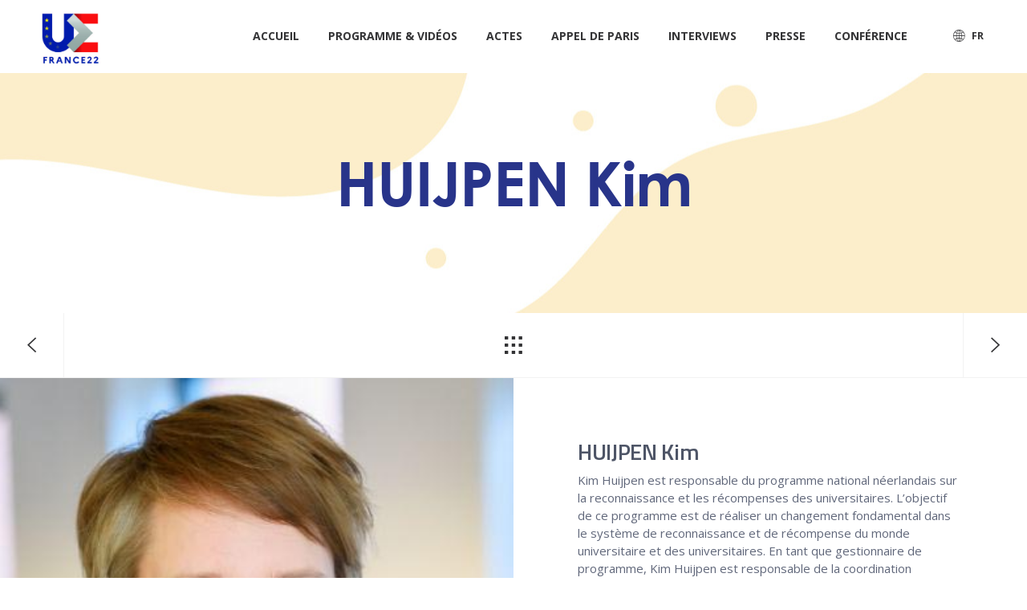

--- FILE ---
content_type: text/html; charset=UTF-8
request_url: https://osec2022.eu/fr/project/huijpen-kim-2/
body_size: 9859
content:
<!DOCTYPE html>
<html lang="fr-FR">
<head>
	<meta charset="UTF-8">
	<meta name="viewport" content="width=device-width, initial-scale=1.0">
	<link rel="profile" href="http://gmpg.org/xfn/11">
	<link rel="pingback" href="https://osec2022.eu/xmlrpc.php">

	<title>HUIJPEN Kim &#8211; OSEC 2022</title>
<meta name='robots' content='max-image-preview:large' />
	<style>img:is([sizes="auto" i], [sizes^="auto," i]) { contain-intrinsic-size: 3000px 1500px }</style>
	<link rel="alternate" href="https://osec2022.eu/project/huijpen-kim/" hreflang="en" />
<link rel="alternate" href="https://osec2022.eu/fr/project/huijpen-kim-2/" hreflang="fr" />
<link rel="alternate" href="https://osec2022.eu/es/project/huijpen-kim-3/" hreflang="es" />
<link rel="alternate" type="application/rss+xml" title="OSEC 2022 &raquo; Flux" href="https://osec2022.eu/fr/feed/" />
<script type="text/javascript">
/* <![CDATA[ */
window._wpemojiSettings = {"baseUrl":"https:\/\/s.w.org\/images\/core\/emoji\/16.0.1\/72x72\/","ext":".png","svgUrl":"https:\/\/s.w.org\/images\/core\/emoji\/16.0.1\/svg\/","svgExt":".svg","source":{"concatemoji":"https:\/\/osec2022.eu\/wp-includes\/js\/wp-emoji-release.min.js?ver=6.8.3"}};
/*! This file is auto-generated */
!function(s,n){var o,i,e;function c(e){try{var t={supportTests:e,timestamp:(new Date).valueOf()};sessionStorage.setItem(o,JSON.stringify(t))}catch(e){}}function p(e,t,n){e.clearRect(0,0,e.canvas.width,e.canvas.height),e.fillText(t,0,0);var t=new Uint32Array(e.getImageData(0,0,e.canvas.width,e.canvas.height).data),a=(e.clearRect(0,0,e.canvas.width,e.canvas.height),e.fillText(n,0,0),new Uint32Array(e.getImageData(0,0,e.canvas.width,e.canvas.height).data));return t.every(function(e,t){return e===a[t]})}function u(e,t){e.clearRect(0,0,e.canvas.width,e.canvas.height),e.fillText(t,0,0);for(var n=e.getImageData(16,16,1,1),a=0;a<n.data.length;a++)if(0!==n.data[a])return!1;return!0}function f(e,t,n,a){switch(t){case"flag":return n(e,"\ud83c\udff3\ufe0f\u200d\u26a7\ufe0f","\ud83c\udff3\ufe0f\u200b\u26a7\ufe0f")?!1:!n(e,"\ud83c\udde8\ud83c\uddf6","\ud83c\udde8\u200b\ud83c\uddf6")&&!n(e,"\ud83c\udff4\udb40\udc67\udb40\udc62\udb40\udc65\udb40\udc6e\udb40\udc67\udb40\udc7f","\ud83c\udff4\u200b\udb40\udc67\u200b\udb40\udc62\u200b\udb40\udc65\u200b\udb40\udc6e\u200b\udb40\udc67\u200b\udb40\udc7f");case"emoji":return!a(e,"\ud83e\udedf")}return!1}function g(e,t,n,a){var r="undefined"!=typeof WorkerGlobalScope&&self instanceof WorkerGlobalScope?new OffscreenCanvas(300,150):s.createElement("canvas"),o=r.getContext("2d",{willReadFrequently:!0}),i=(o.textBaseline="top",o.font="600 32px Arial",{});return e.forEach(function(e){i[e]=t(o,e,n,a)}),i}function t(e){var t=s.createElement("script");t.src=e,t.defer=!0,s.head.appendChild(t)}"undefined"!=typeof Promise&&(o="wpEmojiSettingsSupports",i=["flag","emoji"],n.supports={everything:!0,everythingExceptFlag:!0},e=new Promise(function(e){s.addEventListener("DOMContentLoaded",e,{once:!0})}),new Promise(function(t){var n=function(){try{var e=JSON.parse(sessionStorage.getItem(o));if("object"==typeof e&&"number"==typeof e.timestamp&&(new Date).valueOf()<e.timestamp+604800&&"object"==typeof e.supportTests)return e.supportTests}catch(e){}return null}();if(!n){if("undefined"!=typeof Worker&&"undefined"!=typeof OffscreenCanvas&&"undefined"!=typeof URL&&URL.createObjectURL&&"undefined"!=typeof Blob)try{var e="postMessage("+g.toString()+"("+[JSON.stringify(i),f.toString(),p.toString(),u.toString()].join(",")+"));",a=new Blob([e],{type:"text/javascript"}),r=new Worker(URL.createObjectURL(a),{name:"wpTestEmojiSupports"});return void(r.onmessage=function(e){c(n=e.data),r.terminate(),t(n)})}catch(e){}c(n=g(i,f,p,u))}t(n)}).then(function(e){for(var t in e)n.supports[t]=e[t],n.supports.everything=n.supports.everything&&n.supports[t],"flag"!==t&&(n.supports.everythingExceptFlag=n.supports.everythingExceptFlag&&n.supports[t]);n.supports.everythingExceptFlag=n.supports.everythingExceptFlag&&!n.supports.flag,n.DOMReady=!1,n.readyCallback=function(){n.DOMReady=!0}}).then(function(){return e}).then(function(){var e;n.supports.everything||(n.readyCallback(),(e=n.source||{}).concatemoji?t(e.concatemoji):e.wpemoji&&e.twemoji&&(t(e.twemoji),t(e.wpemoji)))}))}((window,document),window._wpemojiSettings);
/* ]]> */
</script>
<link rel='stylesheet' id='font-css' href='https://osec2022.eu/wp-content/themes/argenta/font/stylesheet.css?ver=1.1' type='text/css' media='all' />
<style id='wp-emoji-styles-inline-css' type='text/css'>

	img.wp-smiley, img.emoji {
		display: inline !important;
		border: none !important;
		box-shadow: none !important;
		height: 1em !important;
		width: 1em !important;
		margin: 0 0.07em !important;
		vertical-align: -0.1em !important;
		background: none !important;
		padding: 0 !important;
	}
</style>
<link rel='stylesheet' id='contact-form-7-css' href='https://osec2022.eu/wp-content/plugins/contact-form-7/includes/css/styles.css?ver=6.1.3' type='text/css' media='all' />
<link rel='stylesheet' id='ctf_styles-css' href='https://osec2022.eu/wp-content/plugins/custom-twitter-feeds/css/ctf-styles.min.css?ver=2.3.1' type='text/css' media='all' />
<link rel='stylesheet' id='argenta-style-css' href='https://osec2022.eu/wp-content/themes/argenta/style.css?ver=2.0.28' type='text/css' media='all' />
<style id='argenta-style-inline-css' type='text/css'>
.site-header{border-bottom-style:solid;border-bottom-color:#ffffff;}.header-title{background-color:#3b3f4a;background-image:url('https://osec2022.eu/wp-content/uploads/2021/12/background.jpg');background-size:auto;}body .site-content{background-size:auto;background-position:center center;background-repeat: repeat;}footer.site-footer{background-size:cover;}.site-footer .widget_text,.site-footer .widgettitle,.site-footer .widgets .list-box-icon,.site-footer .widgets .list-box-icon span.icon,.site-footer .widgets a,.site-footer .widget_argenta_widget_recent_posts ul.recent-posts-list .content-wrap p,.site-footer .widget_argenta_widget_recent_posts ul.recent-posts-list .content-wrap .date,.site-footer .widgets .socialbar a.social.outline span,.site-footer .widgets .socialbar a.social.outline:hover span,.site-footer .widget_argenta_widget_subscribe input,.site-footer .widget_argenta_widget_subscribe input::placeholder{}footer.site-footer .site-info,footer.site-footer .site-info a{background-color:#3b3f4a;}body,p{font-family:'Open Sans', sans-serif;font-size:15px;font-style:normal;color:#60677a;}button,.btn,a.btn,input,select,textarea,.accordion-box .buttons h5.title,.woocommerce div.product accordion-box.outline h5{font-family:'Open Sans', sans-serif;font-size:15px;font-style:normal;}h1,h2,h3,h3.second-title,h4,h5,.counter-box .count,.counter-box .counter-box-count,h1 a,h2 a,h3 a,h4 a,h5 a{font-family:'Titillium Web', sans-serif;font-style:normal;font-weight:600;letter-spacing:-1px;color:#4e5567;}.countdown-box .box-time .box-count,.chart-box-pie-content{font-family:'Titillium Web', sans-serif;font-style:normal;font-weight:600;letter-spacing:-1px;color:#4e5567;}.socialbar.boxed-fullwidth a .social-text{font-family:'Titillium Web', sans-serif;}.portfolio-item h4,.portfolio-item h4.title,.portfolio-item h4 a,.portfolio-item-2 h4,.portfolio-item-2 h4.title,.portfolio-item-2 h4 a,.widget h4 a,.woocommerce #content .product .price ins .amount,.woocommerce #content .product .price del span.amount,.woocommerce ul.products li.product a,.woocommerce .price span.amount{font-family:'Titillium Web', sans-serif;font-style:normal;font-weight:600;letter-spacing:-1px;color:#4e5567;font-size:initial;line-height:initial;}.blog-item h3.title{font-family:'Titillium Web', sans-serif;font-style:normal;font-weight:600;letter-spacing:-1px;color:#4e5567;line-height:initial;}.blog-item h3.title a{font-size: initial;}.portfolio-item-2 h4 {font-family:'Titillium Web', sans-serif;font-style:normal;font-weight:600;letter-spacing:-1px;}p.subtitle,blockquote,blockquote p,.subtitle-font,a.category{font-family:'Titillium Web', sans-serif;font-size:18px;font-style:normal;font-weight:400;color:#8b96b0;}span.category > a,div.category > a{font-family:'Titillium Web', sans-serif;font-style:normal;font-weight:400;color:#8b96b0;}.portfolio-item .subtitle-font,.woocommerce ul.products li.product .subtitle-font.category,.woocommerce ul.products li.product .subtitle-font.category > a{font-family:'Titillium Web', sans-serif;font-style:normal;font-weight:400;color:#8b96b0;font-size:inherit;line-height:inherit;}input.classic::-webkit-input-placeholder,.contact-form.classic input::-webkit-input-placeholder,.contact-form.classic textarea::-webkit-input-placeholder,input.classic::-moz-placeholder{font-family:'Titillium Web', sans-serif;font-size:18px;font-style:normal;font-weight:400;color:#8b96b0;}.contact-form.classic input::-moz-placeholder,.contact-form.classic textarea::-moz-placeholder{font-family:'Titillium Web', sans-serif;font-size:18px;font-style:normal;font-weight:400;color:#8b96b0;}input.classic:-ms-input-placeholder,.contact-form.classic input:-ms-input-placeholder,.contact-form.classic textarea:-ms-input-placeholder{font-family:'Titillium Web', sans-serif;font-size:18px;font-style:normal;font-weight:400;color:#8b96b0;}a:hover,input.brand-color,input[type="submit"].brand-color,button.brand-color,a.brand-color,div.brand-color,span.brand-color,.brand-color,input.brand-color-hover:hover,input[type="submit"].brand-color-hover:hover,button.brand-color-hover:hover,a.brand-color-hover:hover,div.brand-color-hover:hover,span.brand-color-hover:hover,.brand-color-hover:hover, .has-brand-color-color, .is-style-outline .has-brand-color-color{color:#fceeca;}input.brand-border-color,input[type="submit"].brand-border-color,button.brand-border-color,a.brand-border-color,div.brand-border-color,span.brand-border-color,.brand-border-color,input.brand-border-color-hover:hover,input[type="submit"].brand-border-color-hover:hover,button.brand-border-color-hover:hover,a.brand-border-color-hover:hover,div.brand-border-color-hover:hover,span.brand-border-color-hover:hover,.brand-border-color-hover:hover,.widget_calendar tbody tr td#today, .has-brand-color-background-color, .is-style-outline .has-brand-color-color{border-color:#fceeca;}input.brand-bg-color,input[type="submit"].brand-bg-color,button.brand-bg-color,a.brand-bg-color,div.brand-bg-color,span.brand-bg-color,.brand-bg-color,input.brand-bg-color-hover:hover,input[type="submit"].brand-bg-color-hover:hover,button.brand-bg-color-hover:hover,a.brand-bg-color-hover:hover,div.brand-bg-color-hover:hover,span.brand-bg-color-hover:hover,.brand-bg-color-hover:hover,.list-box li:after, .widget-list-box li:after, .widget_categories ul li:after, .widget_recent_comments ul li:after, .widget_recent_entries ul li:after, .widget_meta ul li:after, .widget_archive ul li:after, .widget_nav_menu li:after, .widget_pages li:after, .widget_product_categories ul.product-categories li:after,.widget_calendar caption,.list-box-icon li:after, .list-box-clear li:after,.team-member-cover-list .team-member-content .socialbar .social:hover,.woocommerce .widget_rating_filter ul li:after, .woocommerce .widget_layered_nav ul li:after, .woocommerce .widget_price_filter .price_slider_wrapper .price_slider .ui-slider-handle:after,.woocommerce .widget_price_filter .price_slider_wrapper .price_slider .ui-slider-range,.woocommerce span.onsale,.single-product.woocommerce #content div.product .price del:after,.woocommerce #content div.product div.summary .yith-wcwl-add-to-wishlist a.add_to_wishlist:hover span:before, .has-brand-color-background-color{background-color:#fceeca;}.site-footer .widget_argenta_widget_subscribe button.btn,.widget.widget_shopping_cart .buttons > a.button.checkout{background-color:#fceeca;border-color:#fceeca;}.tab-box-material .tab-box-btn-active,.tab-box-left.tab-box-material .tab-box-btn-active,.site-footer .widget_argenta_widget_subscribe button.btn:hover,.woocommerce #content .product .price ins span.woocommerce-Price-amount.amount,.woocommerce #content div.product .product_meta span span,.woocommerce #content div.product .product_meta span a,.woocommerce #content div.product .product_meta span a:hover,#content .woocommerce .cart-collaterals table.shop_table a.shipping-calculator-button,#content .woocommerce #payment li.wc_payment_method a.about_paypal,.woocommerce #content div.product div.summary .yith-wcwl-add-to-wishlist a.add_to_wishlist:hover,.woocommerce #content div.product div.summary .yith-wcwl-add-to-wishlist a.add_to_wishlist:hover i,.single-product.woocommerce #content div.product .price del span.woocommerce-Price-amount.amount,#content .woocommerce .product .wc-product-title-wrap .price ins .amount,.single-product.woocommerce #content div.product a.woocommerce-review-link:hover,.widget.widget_shopping_cart .buttons > a.button.checkout:hover,.widget.woocommerce.widget_shopping_cart_content .buttons a.button.checkout:hover,.woocommerce #content .star-rating, #content .woocommerce .star-rating,.woocommerce #content .star-rating:before, #content .woocommerce .star-rating:before,.woocommerce #content #reviews #comments ol.commentlist li.comment .star-rating,.woocommerce #content #reviews #comments ol.commentlist li.comment .star-rating:before,.star-rating,.woocommerce .star-rating:before,.portfolio-sorting ul li a:hover,.widget_recent_comments ul a,.widget_rss ul a,.header-6 #mega-menu-wrap #primary-menu > li.current-menu-item > a,.header-6 #mega-menu-wrap #primary-menu > li.current-menu-ancestor > a,.post .entry-content a:not(.wp-block-button__link){color:#fceeca;}.portfolio-sorting ul li a.active{border-color:#fceeca;color:#fceeca;}#mega-menu-wrap ul li.current-menu-item > a,#mega-menu-wrap ul li.current-menu-ancestor > a{box-shadow:0 2px 0px #fceeca inset;}.header-6 #mega-menu-wrap ul#primary-menu li.current-menu-item > a,.header-6 #mega-menu-wrap ul#primary-menu li.current-menu-ancestor > a{box-shadow:none;}.wpb_single_image.image-nospace{margin-bottom:0px;}, .countdown-box {transform: scale(0.84);}, .site-header.header-3 .header-wrap {background: rgba(255 => 255, 255, 0.95);}
</style>
<link rel='stylesheet' id='argenta-grid-css' href='https://osec2022.eu/wp-content/themes/argenta/assets/css/grid.min.css?ver=6.8.3' type='text/css' media='all' />
<script type="text/javascript" src="https://osec2022.eu/wp-includes/js/jquery/jquery.min.js?ver=3.7.1" id="jquery-core-js"></script>
<script type="text/javascript" src="https://osec2022.eu/wp-includes/js/jquery/jquery-migrate.min.js?ver=3.4.1" id="jquery-migrate-js"></script>
<link rel="https://api.w.org/" href="https://osec2022.eu/wp-json/" /><link rel="alternate" title="JSON" type="application/json" href="https://osec2022.eu/wp-json/wp/v2/argenta_portfolio/6807" /><link rel="EditURI" type="application/rsd+xml" title="RSD" href="https://osec2022.eu/xmlrpc.php?rsd" />
<meta name="generator" content="WordPress 6.8.3" />
<link rel="canonical" href="https://osec2022.eu/fr/project/huijpen-kim-2/" />
<link rel='shortlink' href='https://osec2022.eu/?p=6807' />
<link rel="alternate" title="oEmbed (JSON)" type="application/json+oembed" href="https://osec2022.eu/wp-json/oembed/1.0/embed?url=https%3A%2F%2Fosec2022.eu%2Ffr%2Fproject%2Fhuijpen-kim-2%2F&#038;lang=fr" />
<link rel="alternate" title="oEmbed (XML)" type="text/xml+oembed" href="https://osec2022.eu/wp-json/oembed/1.0/embed?url=https%3A%2F%2Fosec2022.eu%2Ffr%2Fproject%2Fhuijpen-kim-2%2F&#038;format=xml&#038;lang=fr" />
<!-- FAVHERO FAVICON START --><!-- For iPad with high-resolution Retina display running iOS ≥ 7: --><link rel="apple-touch-icon-precomposed" sizes="152x152" href="https://osec2022.eu/wp-content/uploads/2021/12/favicon-152.png"><!-- Standard: --><link rel="icon" sizes="152x152" href="https://osec2022.eu/wp-content/uploads/2021/12/favicon-152.png"><meta name="msapplication-TileColor" content="#FFFFFF"><meta name="msapplication-TileImage" content="https://osec2022.eu/wp-content/uploads/2021/12/favicon-144.png"><!-- For iPad with high-resolution Retina display running iOS ≤ 6: --><link rel="apple-touch-icon-precomposed" sizes="144x144" href="https://osec2022.eu/wp-content/uploads/2021/12/favicon-144.png"><!-- For iPhone with high-resolution Retina display running iOS ≥ 7: --><link rel="apple-touch-icon-precomposed" sizes="120x120" href="https://osec2022.eu/wp-content/uploads/2021/12/favicon-120.png"><!-- For first- and second-generation iPad: --><link rel="apple-touch-icon-precomposed" sizes="72x72" href="https://osec2022.eu/wp-content/uploads/2021/12/favicon-72.png"><!-- For non-Retina iPhone, iPod Touch, and Android 2.1+ devices: --><link rel="apple-touch-icon-precomposed" href="https://osec2022.eu/wp-content/uploads/2021/12/favicon-57.png"><!-- FAVHERO FAVICON END --><meta name="generator" content="Powered by WPBakery Page Builder - drag and drop page builder for WordPress."/>
<meta name="generator" content="Powered by Slider Revolution 6.5.11 - responsive, Mobile-Friendly Slider Plugin for WordPress with comfortable drag and drop interface." />
<script type="text/javascript">function setREVStartSize(e){
			//window.requestAnimationFrame(function() {				 
				window.RSIW = window.RSIW===undefined ? window.innerWidth : window.RSIW;	
				window.RSIH = window.RSIH===undefined ? window.innerHeight : window.RSIH;	
				try {								
					var pw = document.getElementById(e.c).parentNode.offsetWidth,
						newh;
					pw = pw===0 || isNaN(pw) ? window.RSIW : pw;
					e.tabw = e.tabw===undefined ? 0 : parseInt(e.tabw);
					e.thumbw = e.thumbw===undefined ? 0 : parseInt(e.thumbw);
					e.tabh = e.tabh===undefined ? 0 : parseInt(e.tabh);
					e.thumbh = e.thumbh===undefined ? 0 : parseInt(e.thumbh);
					e.tabhide = e.tabhide===undefined ? 0 : parseInt(e.tabhide);
					e.thumbhide = e.thumbhide===undefined ? 0 : parseInt(e.thumbhide);
					e.mh = e.mh===undefined || e.mh=="" || e.mh==="auto" ? 0 : parseInt(e.mh,0);		
					if(e.layout==="fullscreen" || e.l==="fullscreen") 						
						newh = Math.max(e.mh,window.RSIH);					
					else{					
						e.gw = Array.isArray(e.gw) ? e.gw : [e.gw];
						for (var i in e.rl) if (e.gw[i]===undefined || e.gw[i]===0) e.gw[i] = e.gw[i-1];					
						e.gh = e.el===undefined || e.el==="" || (Array.isArray(e.el) && e.el.length==0)? e.gh : e.el;
						e.gh = Array.isArray(e.gh) ? e.gh : [e.gh];
						for (var i in e.rl) if (e.gh[i]===undefined || e.gh[i]===0) e.gh[i] = e.gh[i-1];
											
						var nl = new Array(e.rl.length),
							ix = 0,						
							sl;					
						e.tabw = e.tabhide>=pw ? 0 : e.tabw;
						e.thumbw = e.thumbhide>=pw ? 0 : e.thumbw;
						e.tabh = e.tabhide>=pw ? 0 : e.tabh;
						e.thumbh = e.thumbhide>=pw ? 0 : e.thumbh;					
						for (var i in e.rl) nl[i] = e.rl[i]<window.RSIW ? 0 : e.rl[i];
						sl = nl[0];									
						for (var i in nl) if (sl>nl[i] && nl[i]>0) { sl = nl[i]; ix=i;}															
						var m = pw>(e.gw[ix]+e.tabw+e.thumbw) ? 1 : (pw-(e.tabw+e.thumbw)) / (e.gw[ix]);					
						newh =  (e.gh[ix] * m) + (e.tabh + e.thumbh);
					}
					var el = document.getElementById(e.c);
					if (el!==null && el) el.style.height = newh+"px";					
					el = document.getElementById(e.c+"_wrapper");
					if (el!==null && el) {
						el.style.height = newh+"px";
						el.style.display = "block";
					}
				} catch(e){
					console.log("Failure at Presize of Slider:" + e)
				}					   
			//});
		  };</script>
<noscript><style> .wpb_animate_when_almost_visible { opacity: 1; }</style></noscript>
</head>

<body class="wp-singular argenta_portfolio-template-default single single-argenta_portfolio postid-6807 wp-embed-responsive wp-theme-argenta theme-argenta-2-0-6 wpb-js-composer js-comp-ver-6.7.0 vc_responsive">

	
<div class="page-preloader" id="page-preloader">
	<div class="loader"></div>
</div>


	
<a class="scroll-top" id="page-scroll-top">
	<img src="https://osec2022.eu/wp-content/themes/argenta/assets/images/scroll-top.svg" alt="Scroll to top">
</a>


	<div id="page" class="site">
		<a class="skip-link screen-reader-text" href="#main">Skip to content</a>
	
			
		

		
<header id="masthead" class="site-header dark-text header-2">
	<div class="header-wrap">
		
<div class="site-branding">
	<p class="site-title">
		<a href="https://osec2022.eu/fr/accueil/" rel="home">
			<span class="first-logo">
																														<img src="https://osec2022.eu/wp-content/uploads/2021/12/PFUE-RESPONSIVE.jpg"  alt="OSEC 2022">
																									</span>
			
			<span class="second-logo">
																														<img src="https://osec2022.eu/wp-content/uploads/2021/12/PFUE-RESPONSIVE.jpg"  alt="OSEC 2022">
																									</span>
		</a>
	</p>
</div><!-- .site-branding -->		<div class="right">
			
<nav id="site-navigation" class="main-nav">
	<div id="mega-menu-wrap">
		<ul id="primary-menu" class="menu"><li id="nav-menu-item-7201-6976d0115ba1b" class="mega-menu-item nav-item menu-item-depth-0 "><a href="https://osec2022.eu/fr/accueil/" class="menu-link main-menu-link item-title">Accueil</a></li>
<li id="nav-menu-item-7691-6976d0115ba3f" class="mega-menu-item nav-item menu-item-depth-0 "><a href="https://osec2022.eu/fr/programme/" class="menu-link main-menu-link item-title">Programme &#038; vidéos</a></li>
<li id="nav-menu-item-7859-6976d0115ba59" class="mega-menu-item nav-item menu-item-depth-0 "><a href="https://books.openedition.org/oep/15822" class="menu-link main-menu-link item-title">Actes</a></li>
<li id="nav-menu-item-7401-6976d0115ba6d" class="mega-menu-item nav-item menu-item-depth-0 "><a href="https://osec2022.eu/fr/appel-de-paris/" class="menu-link main-menu-link item-title">Appel de Paris</a></li>
<li id="nav-menu-item-7795-6976d0115ba7f" class="mega-menu-item nav-item menu-item-depth-0 "><a href="https://osec2022.eu/interviews/" class="menu-link main-menu-link item-title">Interviews</a></li>
<li id="nav-menu-item-7846-6976d0115ba91" class="mega-menu-item nav-item menu-item-depth-0 "><a href="https://osec2022.eu/press/" class="menu-link main-menu-link item-title">Presse</a></li>
<li id="nav-menu-item-7412-6976d0115baa3" class="mega-menu-item nav-item menu-item-depth-0 has-submenu "><a href="#" class="menu-link main-menu-link item-title">Conférence</a>
<div class="sub-nav"><ul class="menu-depth-1 sub-menu sub-nav-group" >
	<li id="nav-menu-item-7335-6976d0115bac7" class="mega-menu-item sub-nav-item menu-item-depth-1 "><a href="https://osec2022.eu/fr/intervenants/" class="menu-link sub-menu-link">Intervenants</a></li>
	<li id="nav-menu-item-7373-6976d0115bae9" class="mega-menu-item sub-nav-item menu-item-depth-1 "><a href="https://osec2022.eu/fr/partenaires/" class="menu-link sub-menu-link">Partenaires</a></li>
</ul></div>
</li>
</ul>	</div>
	<div class="close">
		<span class="icon ion-ios-close-empty"></span>
	</div>

	<!-- Mobile elements -->
	<form class="form-search" role="search" method="get" action="https://osec2022.eu/fr/accueil/">
		<span class="ion-ios-search"></span>
		<input type="text" placeholder="Search" name="s">
	</form>

		<li class="mega-menu-item has-submenu mobile-wpml-select">
		<a class="menu-link uppercase">
			<span class="icon ion-ios-world-outline"></span>
					</a>
		<div class="sub-nav no-paddings">
			<ul class="sub-menu sub-nav-group">
				<li class="class="mega-menu-item"><a href="https://osec2022.eu/project/huijpen-kim/" class="menu-link"><img src="https://osec2022.eu/wp-content/plugins/polylang/flags/gb.png" alt="HUIJPEN Kim"> English</a></li><li class="class="mega-menu-item"><a href="https://osec2022.eu/es/project/huijpen-kim-3/" class="menu-link"><img src="https://osec2022.eu/wp-content/plugins/polylang/flags/es.png" alt="HUIJPEN Kim"> Español</a></li><li class="class="mega-menu-item active"><a href="https://osec2022.eu/fr/project/huijpen-kim-2/" class="menu-link"><img src="https://osec2022.eu/wp-content/plugins/polylang/flags/fr.png" alt="HUIJPEN Kim"> Français</a></li>			</ul>
		</div>
	</li>
	</nav>	
			

<ul class="menu-other">
	
		<li>
		<a class="language uppercase">
			<span class="icon ion-ios-world-outline"></span>
			fr		</a>
		<div class="submenu no-paddings">
			<ul class="sub-nav languages">
				<li><a href="https://osec2022.eu/project/huijpen-kim/"><img src="https://osec2022.eu/wp-content/plugins/polylang/flags/gb.png" alt="HUIJPEN Kim"> English</a></li><li><a href="https://osec2022.eu/es/project/huijpen-kim-3/"><img src="https://osec2022.eu/wp-content/plugins/polylang/flags/es.png" alt="HUIJPEN Kim"> Español</a></li><li class="active"><a href="https://osec2022.eu/fr/project/huijpen-kim-2/"><img src="https://osec2022.eu/wp-content/plugins/polylang/flags/fr.png" alt="HUIJPEN Kim"> Français</a></li>			</ul>
		</div>
	</li>
	
	
</ul>

			
<div class="hamburger-menu" id="hamburger-menu">
	<a class="btn-toggle" aria-controls="site-navigation" aria-expanded="false">
		<span class="btn-lines"></span>
	</a>
</div>
			<div class="close-menu"></div>
		</div>
	</div><!-- .header-wrap -->
</header><!-- #masthead -->


<div class="fullscreen-navigation" id="fullscreen-mega-menu">
	<div class="site-branding">
		<p class="site-title">
			<a href="https://osec2022.eu/fr/accueil/" rel="home">
												<span class="first-logo">
						<img src="https://osec2022.eu/wp-content/uploads/2021/12/PFUE-RESPONSIVE.jpg"  alt="OSEC 2022">
					</span>
										</a>
		</p>
	</div>
	<div class="fullscreen-menu-wrap">
		<div id="fullscreen-mega-menu-wrap">
			<ul id="secondary-menu" class="menu"><li id="nav-menu-item-7201-6976d0115c491" class="mega-menu-item nav-item menu-item-depth-0 "><a href="https://osec2022.eu/fr/accueil/" class="menu-link main-menu-link item-title">Accueil</a></li>
<li id="nav-menu-item-7691-6976d0115c4ab" class="mega-menu-item nav-item menu-item-depth-0 "><a href="https://osec2022.eu/fr/programme/" class="menu-link main-menu-link item-title">Programme &#038; vidéos</a></li>
<li id="nav-menu-item-7859-6976d0115c4c0" class="mega-menu-item nav-item menu-item-depth-0 "><a href="https://books.openedition.org/oep/15822" class="menu-link main-menu-link item-title">Actes</a></li>
<li id="nav-menu-item-7401-6976d0115c4d3" class="mega-menu-item nav-item menu-item-depth-0 "><a href="https://osec2022.eu/fr/appel-de-paris/" class="menu-link main-menu-link item-title">Appel de Paris</a></li>
<li id="nav-menu-item-7795-6976d0115c4e5" class="mega-menu-item nav-item menu-item-depth-0 "><a href="https://osec2022.eu/interviews/" class="menu-link main-menu-link item-title">Interviews</a></li>
<li id="nav-menu-item-7846-6976d0115c4f6" class="mega-menu-item nav-item menu-item-depth-0 "><a href="https://osec2022.eu/press/" class="menu-link main-menu-link item-title">Presse</a></li>
<li id="nav-menu-item-7412-6976d0115c508" class="mega-menu-item nav-item menu-item-depth-0 has-submenu "><a href="#" class="menu-link main-menu-link item-title">Conférence</a>
<div class="sub-nav"><ul class="menu-depth-1 sub-menu sub-nav-group" >
	<li id="nav-menu-item-7335-6976d0115c51f" class="mega-menu-item sub-nav-item menu-item-depth-1 "><a href="https://osec2022.eu/fr/intervenants/" class="menu-link sub-menu-link">Intervenants</a></li>
	<li id="nav-menu-item-7373-6976d0115c532" class="mega-menu-item sub-nav-item menu-item-depth-1 "><a href="https://osec2022.eu/fr/partenaires/" class="menu-link sub-menu-link">Partenaires</a></li>
</ul></div>
</li>
</ul>		</div>
	</div>
	<div class="copyright">
		&copy; 2020, Argenta theme by <a href="https://clbthemes.com" target="_blank">Colabrio</a> All rights reserved.	</div>
	<div class="close" id="fullscreen-menu-close">
		<span class="ion-ios-close-empty"></span>
	</div>
</div>
		
		
		<div id="content" class="site-content">

			

<div class="header-title without-cap text-center">
	<div class="title-wrap">
		<div class="content">
		
			<div class="full-width-container">
				<h1 class="page-title">HUIJPEN Kim</h1>
							</div>

		</div>
	</div>
</div> <!-- .header-title -->




<div class="wrapped-container">
	
	<div class="portfolio-container" id="scroll-portfolio">

		<div class="portfolio-nav-paginator border-bottom">
		<a href="https://osec2022.eu/fr/project/becerril-garcia-arianna-2/" class="left brand-color-hover">
		<i class="ion-ios-arrow-left"></i>
	</a>
	
		<a href="https://osec2022.eu/fr/intervenants/" class="center brand-color-hover">
		<i class="ion-grid"></i>
	</a>
		
		<a href="https://osec2022.eu/fr/project/leptin-maria-2/" class="right brand-color-hover">
		<i class="ion-ios-arrow-right"></i>
	</a>
	</div>
					<div class="portfolio-custom-content">
							</div>
		
		<div class="vc_col-sm-6 portfolio-wrap-images">
			<div class="vc_row">
														<div class="portfolio-image-wrap">
						<img src="https://osec2022.eu/wp-content/uploads/2022/01/Kim-Huijpen.jpg">
					</div>
									                            
                                                                    
                                    <h4 style="text-align:center;">Samedi 5 Février | 09h00<br />
<strong>Évaluation de la recherche | session 2/2</strong><br />
&nbsp;<br />
<em><strong>Faire de la place pour les talents de chacun</strong></em><br />
</h4>

                                			</div>
		</div>
		<div class="portfolio-content vc_col-sm-6" data-content-scroll="scroll-portfolio">
			<div class="vc_row">
				<div class="vc_col-sm-12">
										<h2 class="title text-left">HUIJPEN Kim</h2>		
				</div>
				<div class="clear"></div>
				<div class="vc_col-sm-12">
                    <p>Kim Huijpen est responsable du programme national néerlandais sur la reconnaissance et les récompenses des universitaires. L&rsquo;objectif de ce programme est de réaliser un changement fondamental dans le système de reconnaissance et de récompense du monde universitaire et des universitaires. En tant que gestionnaire de programme, Kim Huijpen est responsable de la coordination nationale entre toutes les parties concernées. Avant de devenir gestionnaire de programme, Kim Huijpen a travaillé en tant que conseillère politique principale à l&rsquo;Université des Pays-Bas. Ses responsabilités englobaient les évaluations de la recherche, la science ouverte, le système doctoral et l&rsquo;intégrité de la recherche. Elle a dirigé la rédaction du code de conduite néerlandais pour l&rsquo;intégrité de la recherche, du document de synthèse intitulé « Room for Everyone&rsquo;s Talent » et du protocole de la stratégie d&rsquo;évaluation 2021-2027. Kim Huijpen parlera du programme national néerlandais sur la reconnaissance et les récompenses des universitaires.</p>					
										<h5 class="title text-left uppercase">
                                            Etablissement                                        </h5>
					<p>Universities of The Netherlands<br />
Pays Bas</p>
									</div>
				<div class="portfolio-info vc_col-sm-12">
					<ul class="portfolio-info-list">
												<li>
							<h5 class="title uppercase">
                                                            Date de l'intervention                                                        </h5>
                                                        
							<p>Samedi 5 Février | 09h00</p>
						</li>
						
						
						
											</ul>

										<div class="socialbar small">
						<a href="https://www.facebook.com/sharer/sharer.php?u=https%3A%2F%2Fosec2022.eu%2Ffr%2Fproject%2Fhuijpen-kim-2%2F" class="social">
							<span class="ion-social-facebook"></span>
						</a>
						<a href="https://twitter.com/intent/tweet?text=HUIJPEN+Kim,+https%3A%2F%2Fosec2022.eu%2Ffr%2Fproject%2Fhuijpen-kim-2%2F" class="social">
							<span class="ion-social-twitter"></span>
						</a>
						<a href="https://www.linkedin.com/shareArticle?mini=true&url=https%3A%2F%2Fosec2022.eu%2Ffr%2Fproject%2Fhuijpen-kim-2%2F&title=HUIJPEN+Kim&source=OSEC+2022" class="social">
							<span class="ion-social-linkedin-outline"></span>
						</a>
					</div>
									</div>
			</div>
		</div>
	</div>

	
	
		
</div>	</div><!-- #content -->
	
        <div align="center">
            <br/>
            <img src="https://osec2022.eu/wp-content/uploads/2022/01/OSEC_2022_bandeau_bas_1200_600_V4.jpg" />
            <br/>
            <br/>
        </div>
        
		<footer id="colophon" class="site-footer">

				<div class="wrapped-container">
						<div class="widgets">
								<div class="vc_col-md-6 widgets-column">
					<ul><li id="text-1" class="widget widget_text">			<div class="textwidget"><p>osec2022.eu<br />
<a href="mailto:contact@osec2022.eu">contact@osec2022.eu</a></p>
<p><a href="tel:+33170154472">+33 (0)1 70 15 44 72</a></p>
</div>
		</li>
</ul>
				</div>
				
								<div class="vc_col-md-6 widgets-column">
					<ul><li id="text-2" class="widget widget_text">			<div class="textwidget"><p><a href="https://osec2022.eu/mentions-legales/">Mentions légales</a></p>
</div>
		</li>
</ul>
				</div>
				
				
								<div class="clear"></div>
			</div>
					</div><!-- wrapper -->
		
				<div class="site-info">
			&copy; 2020, Argenta theme by <a href="https://clbthemes.com" target="_blank">Colabrio</a> All rights reserved.		</div><!-- .site-info -->
		
	</footer><!-- #colophon -->
	
</div><!-- #page -->




<style></style>



		<script type="text/javascript">
			window.RS_MODULES = window.RS_MODULES || {};
			window.RS_MODULES.modules = window.RS_MODULES.modules || {};
			window.RS_MODULES.waiting = window.RS_MODULES.waiting || [];
			window.RS_MODULES.defered = true;
			window.RS_MODULES.moduleWaiting = window.RS_MODULES.moduleWaiting || {};
			window.RS_MODULES.type = 'compiled';
		</script>
		<script type="speculationrules">
{"prefetch":[{"source":"document","where":{"and":[{"href_matches":"\/*"},{"not":{"href_matches":["\/wp-*.php","\/wp-admin\/*","\/wp-content\/uploads\/*","\/wp-content\/*","\/wp-content\/plugins\/*","\/wp-content\/themes\/argenta\/*","\/*\\?(.+)"]}},{"not":{"selector_matches":"a[rel~=\"nofollow\"]"}},{"not":{"selector_matches":".no-prefetch, .no-prefetch a"}}]},"eagerness":"conservative"}]}
</script>
<link rel='stylesheet' id='aos-css' href='https://osec2022.eu/wp-content/themes/argenta/assets/css/aos.css?ver=6.8.3' type='text/css' media='all' />
<link rel='stylesheet' id='ionicons-css' href='https://osec2022.eu/wp-content/themes/argenta/assets/css/ionicons.min.css?ver=6.8.3' type='text/css' media='all' />
<link rel='stylesheet' id='argenta-global-fonts-css' href='//fonts.googleapis.com/css?family=Open+Sans%3A400%2C700%7CTitillium+Web%3A600%7CTitillium+Web%3A400%26subset%3Dlatin-ext%2Clatin-ext%2Clatin-ext%2Clatin-ext%2Clatin-ext%2Clatin-ext%2Clatin-ext%2Clatin-ext%2Clatin-ext%2Clatin-ext%2Clatin-ext%2Clatin-ext%2Clatin-ext%2Clatin-ext%2Clatin-ext%2Clatin-ext%2Clatin-ext%2Clatin-ext&#038;ver=1.0.0' type='text/css' media='all' />
<link rel='stylesheet' id='rs-plugin-settings-css' href='https://osec2022.eu/wp-content/plugins/slider-revolution/public/assets/css/rs6.css?ver=6.5.11' type='text/css' media='all' />
<style id='rs-plugin-settings-inline-css' type='text/css'>
#rs-demo-id {}
</style>
<script type="text/javascript" src="https://osec2022.eu/wp-includes/js/dist/hooks.min.js?ver=4d63a3d491d11ffd8ac6" id="wp-hooks-js"></script>
<script type="text/javascript" src="https://osec2022.eu/wp-includes/js/dist/i18n.min.js?ver=5e580eb46a90c2b997e6" id="wp-i18n-js"></script>
<script type="text/javascript" id="wp-i18n-js-after">
/* <![CDATA[ */
wp.i18n.setLocaleData( { 'text direction\u0004ltr': [ 'ltr' ] } );
/* ]]> */
</script>
<script type="text/javascript" src="https://osec2022.eu/wp-content/plugins/contact-form-7/includes/swv/js/index.js?ver=6.1.3" id="swv-js"></script>
<script type="text/javascript" id="contact-form-7-js-translations">
/* <![CDATA[ */
( function( domain, translations ) {
	var localeData = translations.locale_data[ domain ] || translations.locale_data.messages;
	localeData[""].domain = domain;
	wp.i18n.setLocaleData( localeData, domain );
} )( "contact-form-7", {"translation-revision-date":"2025-02-06 12:02:14+0000","generator":"GlotPress\/4.0.1","domain":"messages","locale_data":{"messages":{"":{"domain":"messages","plural-forms":"nplurals=2; plural=n > 1;","lang":"fr"},"This contact form is placed in the wrong place.":["Ce formulaire de contact est plac\u00e9 dans un mauvais endroit."],"Error:":["Erreur\u00a0:"]}},"comment":{"reference":"includes\/js\/index.js"}} );
/* ]]> */
</script>
<script type="text/javascript" id="contact-form-7-js-before">
/* <![CDATA[ */
var wpcf7 = {
    "api": {
        "root": "https:\/\/osec2022.eu\/wp-json\/",
        "namespace": "contact-form-7\/v1"
    }
};
/* ]]> */
</script>
<script type="text/javascript" src="https://osec2022.eu/wp-content/plugins/contact-form-7/includes/js/index.js?ver=6.1.3" id="contact-form-7-js"></script>
<script type="text/javascript" src="https://osec2022.eu/wp-content/plugins/slider-revolution/public/assets/js/rbtools.min.js?ver=6.5.11" defer async id="tp-tools-js"></script>
<script type="text/javascript" src="https://osec2022.eu/wp-content/plugins/slider-revolution/public/assets/js/rs6.min.js?ver=6.5.11" defer async id="revmin-js"></script>
<script type="text/javascript" src="https://osec2022.eu/wp-content/themes/argenta/assets/js/woocommerce-hack.js?ver=6.8.3" id="woocommerce_hack-js"></script>
<script type="text/javascript" src="https://osec2022.eu/wp-includes/js/imagesloaded.min.js?ver=5.0.0" id="imagesloaded-js"></script>
<script type="text/javascript" src="https://osec2022.eu/wp-includes/js/masonry.min.js?ver=4.2.2" id="masonry-js"></script>
<script type="text/javascript" src="https://osec2022.eu/wp-content/themes/argenta/assets/js/libs/aos.js?ver=6.8.3" id="aos-js"></script>
<script type="text/javascript" src="https://osec2022.eu/wp-content/plugins/js_composer/assets/lib/bower/isotope/dist/isotope.pkgd.min.js?ver=6.7.0" id="isotope-js"></script>
<script type="text/javascript" src="https://osec2022.eu/wp-includes/js/underscore.min.js?ver=1.13.7" id="underscore-js"></script>
<script type="text/javascript" src="https://osec2022.eu/wp-content/themes/argenta/assets/js/libs/jquery.mega-menu.min.js?ver=6.8.3" id="jquery-mega-menu-js"></script>
<script type="text/javascript" src="https://osec2022.eu/wp-content/themes/argenta/assets/js/navigation.js?ver=1.0.0" id="argenta-navigation-js"></script>
<script type="text/javascript" src="https://osec2022.eu/wp-content/themes/argenta/assets/js/skip-link-focus-fix.js?ver=1.0.0" id="argenta-skip-link-focus-fix-js"></script>
<script type="text/javascript" src="https://osec2022.eu/wp-content/themes/argenta/assets/js/select.js?ver=1.0.0" id="argenta-select-js"></script>
<script type="text/javascript" src="https://osec2022.eu/wp-content/themes/argenta/assets/js/social-share.js?ver=1.0.0" id="argenta-social-share-js"></script>
<script type="text/javascript" src="https://osec2022.eu/wp-content/themes/argenta/assets/js/libs/owl.carousel.min.js?ver=6.8.3" id="owl-carousel-js"></script>
<script type="text/javascript" src="https://osec2022.eu/wp-content/themes/argenta/assets/js/gallery.js?ver=6.8.3" id="argenta-gallery-js"></script>
<script type="text/javascript" src="https://osec2022.eu/wp-content/themes/argenta/assets/js/portfolio-gallery.js?ver=6.8.3" id="argenta-portfolio-gallery-js"></script>
<script type="text/javascript" src="https://osec2022.eu/wp-content/themes/argenta/assets/js/libs/scroll-smooth.min.js?ver=6.8.3" id="scroll-smooth-js"></script>
<script type="text/javascript" src="https://osec2022.eu/wp-content/themes/argenta/assets/js/scroll-content.js?ver=1.0.0" id="argenta-scroll-content-js"></script>
<script type="text/javascript" src="https://osec2022.eu/wp-content/themes/argenta/assets/js/libs/jquery.onepage-scroll.min.js?ver=1.0.0" id="page-scroll-js"></script>
<script type="text/javascript" src="https://osec2022.eu/wp-content/themes/argenta/assets/js/main.js?ver=6.8.3" id="argenta-main-js"></script>
</body>
</html>


--- FILE ---
content_type: text/css
request_url: https://osec2022.eu/wp-content/themes/argenta/style.css?ver=2.0.28
body_size: 56799
content:
/*!
Theme Name: Argenta
Theme URI: https://argenta.clbthemes.com/
Author: Colabrio Team
Author URI: https://clbthemes.com/
Description: Argenta is flexible and high performance multipurpose WordPress Theme for personal and corporate use. It comes with the most popular WordPress page builder Visual Composer. Create gorgeous pages and layouts fast and easy without coding.
Version: 2.1.1
License: GNU General Public License v2 or later
License URI: http://www.gnu.org/licenses/gpl-2.0.html
Text Domain: argenta
Tags: one-column, two-columns, left-sidebar, right-sidebar, custom-colors, custom-header, custom-menu, featured-images, full-width-template, post-formats, theme-options, translation-ready

This theme, like WordPress, is licensed under the GPL.
Use it to make something cool, have fun, and share what you've learned with others.

Normalizing styles have been helped along thanks to the fine work of
Nicolas Gallagher and Jonathan Neal http://necolas.github.com/normalize.css/
*/
/*--------------------------------------------------------------
>>> TABLE OF CONTENTS:
----------------------------------------------------------------
# Normalize
# Typography
# Modules
# Help classes
# Shortcodes
	## Accordion box
	## Banner box
	## Chart box
	## Contact module
	## Countdown box
	## Counter box
	## Dropcaps
	## Google Maps
	## Icon box
	## Instagram feed
	## List box
	## Menu list
	## Message box
	## Parallax
	## Pricing table
	## Progress bars
	## Slider
	## Social bar
	## Split Box
	## Split Screen
	## Subscibe
	## Tab box
	## Team members
	## Testimonials
	## Tooltips
	## Video module
# Widgets
# Content
	## Elements
	## Theme elements
	## Error pages
	## Structure
		### Header
		### Subheader
		### Footer
		### Menus
		### Sidebar
	## Posts and pages
		### Breadcrumbs
		### Post
		### Comments
		### Paginator
# Portfolio
	## Portfolio grid
	## Portfolio pages
# Blog
	## Cards
	## Post
	## Comments
# Woocommerce
	## Notices
	## Mini cart
	## Single product
	## Products
	## Cart
	## Checkout
	## Paginator
	## Wishlist
	## Wishlist
	## Fields
--------------------------------------------------------------*/
/*--------------------------------------------------------------
# Normalize
--------------------------------------------------------------*/
html {
  font-family: sans-serif;
  -webkit-text-size-adjust: 100%;
  -ms-text-size-adjust: 100%; }

body {
  margin: 0; }

article,
aside,
details,
figcaption,
figure,
footer,
header,
main,
menu,
nav,
section,
summary {
  display: block; }

audio,
canvas,
progress,
video {
  display: inline-block;
  vertical-align: baseline; }

audio:not([controls]) {
  display: none;
  height: 0; }

[hidden],
template {
  display: none; }

a {
  background-color: transparent; /*color:#28348A !important;*/ font-weight:600;  }

a:active,
a:hover {
  outline: 0; }

abbr[title] {
  border-bottom: 1px dotted; }

b,
strong {
  font-weight: bold; }

dfn {
  font-style: italic; }

h1 {
  font-size: 2em;
  margin: 0.67em 0; }

mark {
  background: #ff0;
  color: #000; }

small {
  font-size: 80%; }

sub,
sup {
  font-size: 75%;
  line-height: 0;
  position: relative;
  vertical-align: baseline; }

sup {
  top: -0.5em; }

sub {
  bottom: -0.25em; }

img {
  border: 0; }

svg:not(:root) {
  overflow: hidden; }

figure {
  margin: 0; }

hr {
  -webkit-box-sizing: content-box;
          box-sizing: content-box;
  height: 0; }

pre {
  overflow: auto; }

code,
kbd,
pre,
samp {
  font-family: monospace, monospace;
  font-size: 1em; }

button,
input,
optgroup,
select,
textarea {
  color: inherit;
  font: inherit;
  margin: 0; }

button {
  overflow: visible; }

button,
select {
  text-transform: none; }

button,
html input[type="button"],
input[type="reset"],
input[type="submit"] {
  -webkit-appearance: button;
  cursor: pointer; }

button[disabled],
html input[disabled] {
  cursor: default; }

button::-moz-focus-inner,
input::-moz-focus-inner {
  border: 0;
  padding: 0; }

input {
  line-height: normal; }

input[type="checkbox"],
input[type="radio"] {
  -webkit-box-sizing: border-box;
          box-sizing: border-box;
  padding: 0; }

input[type="number"]::-webkit-inner-spin-button,
input[type="number"]::-webkit-outer-spin-button {
  height: auto; }

input[type="search"]::-webkit-search-cancel-button,
input[type="search"]::-webkit-search-decoration {
  -webkit-appearance: none; }

fieldset {
  border: 1px solid #c0c0c0;
  margin: 0 2px;
  padding: 0.35em 0.625em 0.75em; }

legend {
  border: 0;
  padding: 0; }

textarea {
  overflow: auto; }

optgroup {
  font-weight: bold; }

table {
  border-collapse: collapse;
  border-spacing: 0; }

td,
th {
  padding: 0; }

/*--------------------------------------------------------------
# Typography
--------------------------------------------------------------*/
body,
button,
input,
select,
textarea {
  color: #555555;
  font-family: "Open Sans", sans-serif;
  line-height: 1.5; }

input.classic::-webkit-input-placeholder,
.contact-form.classic input::-webkit-input-placeholder,
.contact-form.classic textarea::-webkit-input-placeholder {
  font-family: "Lora";
  font-style: italic; }

input.classic::-moz-placeholder,
.contact-form.classic input::-moz-placeholder,
.contact-form.classic textarea::-moz-placeholder {
  font-family: "Lora";
  font-style: italic; }

input.classic:-ms-input-placeholder,
.contact-form.classic input:-ms-input-placeholder,
.contact-form.classic textarea:-ms-input-placeholder {
  font-family: "Lora";
  font-style: italic; }

input.classic::-ms-input-placeholder,
.contact-form.classic input::-ms-input-placeholder,
.contact-form.classic textarea::-ms-input-placeholder {
  font-family: "Lora";
  font-style: italic; }

input.classic::placeholder,
.contact-form.classic input::placeholder,
.contact-form.classic textarea::placeholder {
  font-family: "Lora";
  font-style: italic; }

.subtitle-font,
p.subtitle,
blockquote,
blockquote p {
  font-family: "Lora";
  font-style: italic; }

/*--------------------------------------------------------------
## Texts
--------------------------------------------------------------*/
p {
  color: #555555;
  width: 100%;
  margin: 10px auto;
  display: block;
  line-height: 1.5; }
  p.text-small {
    font-size: 13px; }

.has-regular-font-size {
  font-family: "Open Sans", sans-serif;
  font-size: 14px; }

.has-extra-small-font-size {
  font-size: 0.8577em; }

.has-small-font-size {
  font-size: 0.93em; }

.has-large-font-size {
  font-size: 1.215em; }

.has-larger-font-size {
  font-size: 1.43em; }

p.subtitle {
  color: #8c8c93;
  margin: 0;
  line-height: 1.4;
  letter-spacing: -0.01em;
  font-size: 15px;
  font-weight: 400;
  font-style: italic;
  font-family: "Lora", serif; }
  p.subtitle.top {
    margin-top: 6px; }
  p.subtitle.small {
    font-size: 14px;
    margin: 8px auto; }
  p.subtitle.text-small {
    font-size: 13px; }
  p.subtitle.large {
    font-size: 18px;
    line-height: 1.4; }

p.subtitle-under-divider {
  margin-top: 20px; }

.text-wrap {
  margin: 6px 0; }
  .text-wrap *:first-child {
    margin-top: 0; }

.text-split p {
  padding-left: 10px;
  padding-right: 10px; }
  .text-split p:first-child {
    padding-left: 0px; }
  .text-split p:last-child {
    padding-right: 0px; }

/*--------------------------------------------------------------
## Text dividers
--------------------------------------------------------------*/
.divider-dashed, .divider-solid {
  height: 3px;
  margin: 12px 0;
  line-height: 3px;
  font-size: 0px;
  position: relative;
  display: block; }

.divider-line {
  content: "";
  background-color: #696971;
  width: 14px;
  height: 1px;
  margin: 0 3px;
  display: inline-block; }

.divider-solid .divider-line {
  width: 34px;
  margin: 0; }

.divider-above-subtitle {
  margin-top: 18px;
  margin-bottom: 7px; }

/*--------------------------------------------------------------
## Headings
--------------------------------------------------------------*/
h1, h2, h3, h4, .widget_calendar caption, h5, h6 {
  color: #343436;
  clear: both;
  font-family: "Montserrat", "Open Sans", sans-serif;
  font-weight: bold;
  text-align: inherit;
  margin: 35px 0 20px;
  line-height: 1.2; }
  h1.title, h1.second-title, h2.title, h2.second-title, h3.title, .widget h3, h3.second-title, h4.title, .widget h4, .widget_calendar caption, h4.second-title, .widget_calendar caption.second-title, h5.title, .widget h5, h5.second-title, h6.title, h6.second-title {
    margin: auto; }

h1 {
  font-size: 42px; }
  h1.title {
    font-size: 52px;
    line-height: 1.3;
    margin: 5px 0; }

h2 {
  font-size: 34px; }
  h2.title {
    margin: 15px 0;
    font-size: 31px;
    letter-spacing: -0.012em; }
  h2.second-title {
    margin: 15px 0;
    line-height: 1.1;
    font-size: 40px;
    letter-spacing: -0.03em; }
  h2.title-lead {
    margin: 15px 0;
    font-size: 50px;
    line-height: 50px; }

h3 {
  font-size: 26px; }
  h3.title, .widget h3 {
    margin: 6px auto;
    line-height: 1;
    font-size: 18px;
    font-weight: 700; }
  h3.second-title {
    margin: 6px auto;
    line-height: 1;
    font-size: 32px; }

h4, .widget_calendar caption {
  font-size: 24px; }
  h4.title, .widget h4, .widget_calendar caption {
    margin: 0;
    letter-spacing: -0.02em;
    font-size: 15px; }

h5 {
  font-size: 20px;
  text-transform: uppercase; }
  h5.title, .widget h5 {
    margin: 5px auto;
    font-size: 13px;
    letter-spacing: -0.03em;
    text-transform: none; }
    h5.title.uppercase, .widget h5.uppercase {
      text-transform: uppercase; }

h6 {
  font-size: 20px; }
  h6.title {
    margin: 5px auto;
    font-size: 11px; }

.wp-block-cover-text {
  font-family: "Montserrat", sans-serif; }

.argenta-heading {
  padding-left: 15px;
  padding-right: 15px; }

/*--------------------------------------------------------------
# Modules
--------------------------------------------------------------*/
/*--------------------------------------------------------------
## Accessibility
--------------------------------------------------------------*/
/* Text meant only for screen readers. */
.screen-reader-text {
  clip: rect(1px, 1px, 1px, 1px);
  position: absolute !important;
  height: 1px;
  width: 1px;
  overflow: hidden; }
  .screen-reader-text:focus {
    -webkit-border-radius: 3px;
            border-radius: 3px;
    -webkit-box-shadow: 0 0 2px 2px rgba(0, 0, 0, 0.6);
            box-shadow: 0 0 2px 2px rgba(0, 0, 0, 0.6);
    clip: auto !important;
    display: block;
    font-size: 14px;
    font-size: 0.875rem;
    font-weight: bold;
    height: auto;
    left: 5px;
    line-height: normal;
    padding: 15px 23px 14px;
    text-decoration: none;
    top: 5px;
    width: auto;
    z-index: 100000;
    /* Above WP toolbar. */ }

/* Do not show the outline on the skip link target. */
#content[tabindex="-1"]:focus {
  outline: 0; }

/*--------------------------------------------------------------
## Aligments
--------------------------------------------------------------*/
.alignleft {
  display: inline;
  float: left;
  margin-right: 1.5em; }

.alignright {
  display: inline;
  float: right;
  margin-left: 1.5em; }

.aligncenter {
  clear: both;
  display: block;
  margin-left: auto;
  margin-right: auto; }

/*--------------------------------------------------------------
## Clearings
--------------------------------------------------------------*/
.clear:before,
.clear:after,
.entry-content:before,
.entry-content:after,
.comment-content:before,
.comment-content:after,
.site-header:before,
.site-header:after,
.site-content:before,
.site-content:after,
.site-footer:before,
.site-footer:after {
  content: '';
  display: table;
  clear: both; }

.clear:after,
.entry-content:after,
.comment-content:after,
.site-header:after,
.site-content:after,
.site-footer:after {
  clear: both; }

/*--------------------------------------------------------------
## Shapes
--------------------------------------------------------------*/
.rounded,
a.rounded {
  -webkit-border-radius: 50%;
          border-radius: 50%; }

.flat, .socialbar a.flat,
a.flat,
.socialbar a.flat {
  background: transparent;
  border: none;
  color: #343436; }

/*--------------------------------------------------------------
## Infinite scroll
--------------------------------------------------------------*/
/* Globally hidden elements when Infinite Scroll is supported and in use. */
.infinite-scroll .posts-navigation,
.infinite-scroll.neverending .site-footer {
  /* Theme Footer (when set to scrolling) */
  display: none; }

/* When Infinite Scroll has reached its end we need to re-display elements that were hidden (via .neverending) before. */
.infinity-end.neverending .site-footer {
  display: block; }

/*--------------------------------------------------------------
# Shortcodes
--------------------------------------------------------------*/
/*--------------------------------------------------------------
## Accordion box
--------------------------------------------------------------*/
.accordion-box {
  margin: 5px 0; }
  .accordion-box .buttons {
    background: #f3f3f3;
    padding: 16px 21px;
    cursor: pointer; }
    .accordion-box .buttons h5.title, .accordion-box .buttons .widget h5, .widget .accordion-box .buttons h5 {
      float: left;
      margin: 0;
      line-height: 28px;
      vertical-align: middle;
      font-family: "Open Sans", sans-serif;
      clear: none;
      -webkit-transition: color .1s ease-in-out;
      -o-transition: color .1s ease-in-out;
      transition: color .1s ease-in-out;
      text-transform: uppercase; }
    .accordion-box .buttons:hover h5, .accordion-box .buttons:hover .control {
      opacity: .7; }
  .accordion-box .icon {
    min-width: 20px;
    height: 25px;
    margin-right: 20px;
    float: left;
    line-height: 28px;
    font-size: 28px;
    vertical-align: middle;
    color: #b0aca9; }
  .accordion-box .control {
    border-left: 1px dotted rgba(0, 0, 0, 0.15);
    padding-left: 20px;
    line-height: 28px;
    font-size: 16px;
    float: right; }
  .accordion-box .content {
    margin: 6px 0; }
    .accordion-box .content .wrap {
      padding: 15px 20px;
      height: 0;
      overflow: hidden;
      opacity: 0;
      -webkit-transition: opacity .1s ease-in-out;
      -o-transition: opacity .1s ease-in-out;
      transition: opacity .1s ease-in-out;
      line-height: 1.7; }
  .accordion-box .active .buttons {
    cursor: default; }
    .accordion-box .active .buttons:hover h5, .accordion-box .active .buttons:hover .control {
      opacity: 1; }
  .accordion-box .active .content .wrap {
    height: auto;
    opacity: 1; }
  .accordion-box.outline .buttons {
    background: transparent;
    padding-left: 0;
    padding-right: 0;
    border: 1px solid rgba(0, 0, 0, 0.06);
    border-bottom-width: 0px;
    border-left: none;
    border-right: none; }
  .accordion-box.outline > div:last-of-type .buttons {
    border-bottom-width: 1px; }
  .accordion-box.outline .content {
    margin: 0;
    padding-left: 0;
    padding-right: 0; }
    .accordion-box.outline .content .wrap {
      padding-left: 0;
      padding-right: 0; }
  .accordion-box.outline .active .buttons {
    border-bottom-width: 1px; }
  .accordion-box.outline .active .content {
    margin: 5px 0; }

/*--------------------------------------------------------------
## Banner box
--------------------------------------------------------------*/
.banner-box {
  width: 100%; }
  .banner-box .wrap-image {
    margin-bottom: 16px;
    display: block;
    overflow: hidden; }
    .banner-box .wrap-image img {
      display: inline-block; }
  .banner-box h3 {
    display: inline-block; }
  .banner-box .box-btn,
  .banner-box a.box-btn {
    margin-top: 15px;
    white-space: nowrap; }
  .banner-box.cover {
    width: auto;
    overflow: hidden; }
    .banner-box.cover .wrap-image {
      min-height: 100px;
      margin: 0;
      position: relative;
      display: block;
      float: left; }
      .banner-box.cover .wrap-image img {
        display: block;
        width: 100%; }
    .banner-box.cover .box-content {
      background: transparent;
      max-width: 0px;
      padding: 0;
      overflow: hidden;
      -webkit-transition: max-width .3s ease;
      -o-transition: max-width .3s ease;
      transition: max-width .3s ease; }
      .banner-box.cover .box-content .content-wrap {
        padding: 0 15px; }
      .banner-box.cover .box-content h3 {
        text-align: left; }
      .banner-box.cover .box-content *:first-child,
      .banner-box.cover .box-content p:first-child,
      .banner-box.cover .box-content h3:first-child {
        margin-top: 0; }
      @media screen and (max-width: 768px) {
        .banner-box.cover .box-content {
          max-width: 100% !important;
          height: auto !important;
          margin-bottom: 15px; }
          .banner-box.cover .box-content .content-wrap {
            height: auto;
            display: block;
            padding: 35px 15px; }
          .banner-box.cover .box-content:last-child {
            margin-bottom: 0; } }
    .banner-box.cover .box-btn,
    .banner-box.cover a.box-btn {
      margin-top: 10px;
      margin-bottom: 10px; }
  .banner-box.move-top, .banner-box.move-bottom {
    width: auto;
    float: none;
    position: relative;
    overflow: hidden; }
    .banner-box.move-top .wrap-image, .banner-box.move-bottom .wrap-image {
      -webkit-transition: none;
      -o-transition: none;
      transition: none;
      width: 100%;
      margin: 0; }
      .banner-box.move-top .wrap-image img, .banner-box.move-bottom .wrap-image img {
        width: 100%;
        float: left; }
    .banner-box.move-top .box-content, .banner-box.move-bottom .box-content {
      width: 100%;
      height: 100%;
      max-width: auto;
      position: absolute;
      left: 0;
      top: 0; }
      .banner-box.move-top .box-content .box-title, .banner-box.move-bottom .box-content .box-title {
        background: rgba(52, 52, 54, 0.6);
        padding: 18px 25px 20px;
        overflow: hidden;
        -webkit-transition-property: background, color;
        -o-transition-property: background, color;
        transition-property: background, color;
        -webkit-transition-duration: .2s;
             -o-transition-duration: .2s;
                transition-duration: .2s;
        -webkit-transition-timing-function: ease-in-out;
             -o-transition-timing-function: ease-in-out;
                transition-timing-function: ease-in-out; }
        .banner-box.move-top .box-content .box-title p.subtitle, .banner-box.move-bottom .box-content .box-title p.subtitle {
          margin-top: 0px;
          color: #8c8c93;
          -webkit-transition-property: color;
          -o-transition-property: color;
          transition-property: color;
          -webkit-transition-duration: .2s;
               -o-transition-duration: .2s;
                  transition-duration: .2s;
          -webkit-transition-timing-function: ease-in-out;
               -o-transition-timing-function: ease-in-out;
                  transition-timing-function: ease-in-out; }
        .banner-box.move-top .box-content .box-title h3, .banner-box.move-bottom .box-content .box-title h3 {
          color: #fff; }
      .banner-box.move-top .box-content .wrap-content, .banner-box.move-bottom .box-content .wrap-content {
        background: rgba(52, 52, 54, 0.6);
        padding: 0 25px;
        overflow: hidden;
        height: 0;
        -webkit-transition-property: height, padding, background;
        -o-transition-property: height, padding, background;
        transition-property: height, padding, background;
        -webkit-transition-duration: .2s;
             -o-transition-duration: .2s;
                transition-duration: .2s;
        -webkit-transition-timing-function: ease-in-out;
             -o-transition-timing-function: ease-in-out;
                transition-timing-function: ease-in-out; }
        .banner-box.move-top .box-content .wrap-content p, .banner-box.move-bottom .box-content .wrap-content p {
          color: #fff; }
        .banner-box.move-top .box-content .wrap-content *:first-child, .banner-box.move-bottom .box-content .wrap-content *:first-child {
          border-top: 1px dotted rgba(255, 255, 255, 0.5);
          margin-top: 0;
          padding-top: 18px; }
    .banner-box.move-top .wrap-btn, .banner-box.move-bottom .wrap-btn {
      width: 100%;
      padding: 0 25px;
      position: absolute;
      bottom: 22px;
      opacity: 0;
      -webkit-transition-property: opacity;
      -o-transition-property: opacity;
      transition-property: opacity;
      -webkit-transition-duration: .2s;
           -o-transition-duration: .2s;
              transition-duration: .2s; }
      .banner-box.move-top .wrap-btn .box-btn,
      .banner-box.move-top .wrap-btn a.box-btn, .banner-box.move-bottom .wrap-btn .box-btn,
      .banner-box.move-bottom .wrap-btn a.box-btn {
        border: 1px solid #fff;
        color: #fff; }
        .banner-box.move-top .wrap-btn .box-btn:hover,
        .banner-box.move-top .wrap-btn a.box-btn:hover, .banner-box.move-bottom .wrap-btn .box-btn:hover,
        .banner-box.move-bottom .wrap-btn a.box-btn:hover {
          background: #fff;
          color: #343436; }
    .banner-box.move-top.text-right .wrap-btn .box-btn-arrow .icon-arrow, .banner-box.move-bottom.text-right .wrap-btn .box-btn-arrow .icon-arrow {
      right: auto;
      left: -30px;
      -webkit-transform: rotate(180deg);
          -ms-transform: rotate(180deg);
              transform: rotate(180deg); }
    .banner-box.move-top.text-right .wrap-btn .box-btn-arrow:hover .icon-arrow, .banner-box.move-bottom.text-right .wrap-btn .box-btn-arrow:hover .icon-arrow {
      right: auto;
      left: -36px; }
    .banner-box.move-top.text-center .wrap-btn .box-btn-arrow .icon-arrow, .banner-box.move-bottom.text-center .wrap-btn .box-btn-arrow .icon-arrow {
      margin-left: -16px;
      right: auto;
      top: auto;
      left: 50%;
      top: -28px; }
    .banner-box.move-top.text-center .wrap-btn .box-btn-arrow:hover .icon-arrow, .banner-box.move-bottom.text-center .wrap-btn .box-btn-arrow:hover .icon-arrow {
      margin-left: -10px;
      right: auto; }
    .banner-box.move-top:hover .wrap-image, .banner-box.move-bottom:hover .wrap-image {
      top: 0; }
    .banner-box.move-top:hover .box-title, .banner-box.move-bottom:hover .box-title {
      background: rgba(52, 52, 54, 0.9); }
      .banner-box.move-top:hover .box-title p.subtitle, .banner-box.move-bottom:hover .box-title p.subtitle {
        color: #fff; }
    .banner-box.move-top:hover .wrap-content, .banner-box.move-bottom:hover .wrap-content {
      background: rgba(52, 52, 54, 0.9);
      height: 100%; }
    .banner-box.move-top:hover .wrap-btn, .banner-box.move-bottom:hover .wrap-btn {
      opacity: 1;
      -webkit-transition-delay: .1s;
           -o-transition-delay: .1s;
              transition-delay: .1s; }
  .banner-box.move-bottom .box-content {
    bottom: auto;
    top: 100%;
    margin-top: -86px;
    -webkit-transition-property: top, margin;
    -o-transition-property: top, margin;
    transition-property: top, margin;
    -webkit-transition-duration: .2s;
         -o-transition-duration: .2s;
            transition-duration: .2s;
    -webkit-transition-timing-function: ease-in-out;
         -o-transition-timing-function: ease-in-out;
            transition-timing-function: ease-in-out; }
    .banner-box.move-bottom .box-content.without-subtitle {
      margin-top: -64px; }
    .banner-box.move-bottom .box-content .wrap-content {
      height: 100%; }
  .banner-box.move-bottom .banner-box-without-subtitle {
    margin-top: -60px; }
  .banner-box.move-bottom:hover .box-content {
    top: 0%;
    margin-top: 0; }
  .banner-box.column-2 .column, .banner-box.column-3 .column, .banner-box.column-4 .column, .banner-box.column-5 .column {
    float: left; }
  .banner-box.column-2 .column {
    width: 33%; }
  .banner-box.column-3 .column {
    width: 25%; }
  .banner-box.column-4 .column {
    width: 20%; }
  .banner-box.column-5 .column {
    width: 16.666%; }
  .banner-box:after {
    content: '';
    clear: both;
    display: table; }
  @media screen and (max-width: 768px) {
    .banner-box.column-2 .column, .banner-box.column-3 .column, .banner-box.column-4 .column, .banner-box.column-5 .column {
      width: 100%; } }

/*--------------------------------------------------------------
## Chart box
--------------------------------------------------------------*/
.chart-box {
  text-align: center; }
  .chart-box .subtitle {
    color: #999; }
  .chart-box h3.title, .chart-box .widget h3, .widget .chart-box h3 {
    text-align: center; }

.chart-box-pie {
  width: 160px;
  height: 160px;
  margin: 0 auto 20px;
  position: relative; }
  .chart-box-pie canvas {
    position: relative;
    z-index: 4; }

.chart-box-pie-content {
  width: 158px;
  height: 158px;
  -webkit-border-radius: 50%;
          border-radius: 50%;
  line-height: 160px;
  font-weight: bold;
  font-size: 28px;
  color: #343436;
  font-family: "Montserrat", sans-serif;
  position: absolute;
  top: 1px;
  left: 1px;
  z-index: 2; }
  .chart-box-pie-content .icon,
  .chart-box-pie-content .icon-large {
    vertical-align: middle;
    font-size: 110%; }
  .chart-box-pie-content .icon-large {
    font-size: 48px;
    vertical-align: -10px; }
  .chart-box-pie-content .percent-wrap {
    vertical-align: middle; }

/*--------------------------------------------------------------
## Contact form
--------------------------------------------------------------*/
.contact-form form {
  text-align: inherit; }
  .contact-form form input[type="submit"] {
    margin-top: 14px; }
  .contact-form form label:last-of-type {
    padding-right: 0 !important; }

.contact-form textarea {
  height: 130px; }

.contact-form label {
  width: 100%;
  position: relative;
  display: inline-block; }
  .contact-form label .wpcf7-form-control-wrap {
    position: relative; }
  .contact-form label .wpcf7-not-valid-tip {
    width: 30px;
    height: 25px;
    text-align: center;
    position: absolute;
    top: -2px;
    right: 10px;
    font-size: 0px;
    z-index: 2; }
    .contact-form label .wpcf7-not-valid-tip:after {
      content: '\f3be';
      font-family: "Ionicons";
      position: absolute;
      top: 0;
      right: 5px;
      font-size: 16px; }

.contact-form p > label {
  padding-right: 0px !important; }

.contact-form .wpcf7-response-output {
  border: none;
  padding: 0;
  margin: 10px 0 30px; }

@media screen and (max-width: 768px) {
  .contact-form .btn, .contact-form .widget_shopping_cart_content .buttons a.button, .widget_shopping_cart_content .buttons .contact-form a.button {
    width: 100%; }
    .contact-form .btn.btn-link, .contact-form .widget_shopping_cart_content .buttons a.btn-link.button, .widget_shopping_cart_content .buttons .contact-form a.btn-link.button {
      width: auto; } }

.contact-form.flat input:not([type="submit"]),
.contact-form.flat select,
.contact-form.flat textarea {
  border: none; }

.contact-form.flat button {
  margin-top: 4px; }

.contact-form.flat label {
  padding: 10px 0; }

.contact-form.flat .input-group label {
  padding: 10px; }
  .contact-form.flat .input-group label:first-of-type {
    padding-left: 0; }
  .contact-form.flat .input-group label:last-of-type {
    padding-right: 0px; }
  @media screen and (max-width: 768px) {
    .contact-form.flat .input-group label {
      padding-left: 0;
      padding-right: 0; } }

.contact-form.classic input:not([type="submit"]),
.contact-form.classic select,
.contact-form.classic textarea {
  background: transparent;
  border: none;
  border-bottom: 1px solid rgba(0, 0, 0, 0.1);
  padding-left: 0;
  padding-right: 0;
  text-indent: 0; }
  .contact-form.classic input:not([type="submit"]).placeholder, .contact-form.classic input:not([type="submit"])::-webkit-input-placeholder,
  .contact-form.classic select.placeholder,
  .contact-form.classic select::-webkit-input-placeholder,
  .contact-form.classic textarea.placeholder,
  .contact-form.classic textarea::-webkit-input-placeholder {
    line-height: 16px;
    font-style: italic; }
  .contact-form.classic input:not([type="submit"]).placeholder, .contact-form.classic input:not([type="submit"])::-moz-placeholder,
  .contact-form.classic select.placeholder,
  .contact-form.classic select::-moz-placeholder,
  .contact-form.classic textarea.placeholder,
  .contact-form.classic textarea::-moz-placeholder {
    line-height: 16px;
    font-style: italic; }
  .contact-form.classic input:not([type="submit"]).placeholder, .contact-form.classic input:not([type="submit"]):-ms-input-placeholder,
  .contact-form.classic select.placeholder,
  .contact-form.classic select:-ms-input-placeholder,
  .contact-form.classic textarea.placeholder,
  .contact-form.classic textarea:-ms-input-placeholder {
    line-height: 16px;
    font-style: italic; }
  .contact-form.classic input:not([type="submit"]).placeholder, .contact-form.classic input:not([type="submit"])::-ms-input-placeholder,
  .contact-form.classic select.placeholder,
  .contact-form.classic select::-ms-input-placeholder,
  .contact-form.classic textarea.placeholder,
  .contact-form.classic textarea::-ms-input-placeholder {
    line-height: 16px;
    font-style: italic; }
  .contact-form.classic input:not([type="submit"]).placeholder, .contact-form.classic input:not([type="submit"])::placeholder,
  .contact-form.classic select.placeholder,
  .contact-form.classic select::placeholder,
  .contact-form.classic textarea.placeholder,
  .contact-form.classic textarea::placeholder {
    line-height: 16px;
    font-style: italic; }

.contact-form.classic button {
  margin-top: 4px; }

@media screen and (max-width: 768px) {
  .contact-form.classic .input-group label {
    padding-left: 0;
    padding-right: 0; } }

.contact-form.classic .input-group label:first-of-type {
  padding-left: 0; }

.contact-form.classic .input-group label:last-of-type {
  padding-right: 0px; }

.contact-form.classic .input-group label input {
  border-bottom-width: 1px; }

.contact-form.classic .input-group label:last-of-type input:not([type="submit"]) {
  border-bottom-width: 1px; }

.contact-form.btn-rounded {
  padding-left: 0;
  padding-right: 0; }
  .contact-form.btn-rounded button {
    -webkit-border-radius: 50px;
            border-radius: 50px; }

/*--------------------------------------------------------------
## Contact module
--------------------------------------------------------------*/
.contact-module {
  position: relative; }
  .contact-module address {
    margin: 1px 0; }
  .contact-module a {
    font-size: 14px; }
  .contact-module.list-box-icon-shape li {
    margin-left: 50px; }
  .contact-module li {
    padding-left: 36px; }
  .contact-module li .icon {
    width: 20px;
    height: 20px;
    line-height: 20px;
    vertical-align: 0;
    text-align: center;
    color: #49494a;
    top: 12px;
    left: 0px;
    font-size: 25px; }
  .contact-module li .icon-shape {
    background: #343436;
    width: 40px;
    height: 40px;
    -webkit-border-radius: 0;
            border-radius: 0;
    font-size: 20px;
    line-height: 40px;
    top: 4px;
    left: -15px; }
  .contact-module.list-box-border-items-offset li {
    padding-left: 0px;
    margin-left: 36px; }
  .contact-module.list-box-border-items-offset .icon {
    left: -36px; }
  .contact-module.list-box-border-items-offset li.contact-item-icon-filled {
    margin-left: 55px; }
    .contact-module.list-box-border-items-offset li.contact-item-icon-filled span.icon-shape {
      left: -55px; }
  .contact-module li.contact-item-icon-filled {
    margin-left: 36px; }
    .contact-module li.contact-item-icon-filled span.icon-shape {
      left: -36px; }
  .contact-module.icon-box .icon-box-shape, .contact-module.icon-box-left .icon-box-shape, .contact-module.icon-box-right .icon-box-shape, .contact-module.icon-box .icon-box-image.icon-box-shape-border, .contact-module.icon-box-left .icon-box-image.icon-box-shape-border, .contact-module.icon-box-right .icon-box-image.icon-box-shape-border, .contact-module.icon-box .icon-box-image.icon-box-shape-border-double, .contact-module.icon-box-left .icon-box-image.icon-box-shape-border-double, .contact-module.icon-box-right .icon-box-image.icon-box-shape-border-double, .contact-module.icon-box .icon-box-image.icon-box-shape-fill, .contact-module.icon-box-left .icon-box-image.icon-box-shape-fill, .contact-module.icon-box-right .icon-box-image.icon-box-shape-fill, .contact-module.icon-box .icon-box-image.icon-box-shape-shadow, .contact-module.icon-box-left .icon-box-image.icon-box-shape-shadow, .contact-module.icon-box-right .icon-box-image.icon-box-shape-shadow {
    background: #343436;
    color: #fff;
    font-size: 45px;
    line-height: 90px; }
  .contact-module.icon-box h3, .contact-module.icon-box-left h3, .contact-module.icon-box-right h3 {
    margin-bottom: 8px; }
  .contact-module.icon-box address, .contact-module.icon-box-left address, .contact-module.icon-box-right address,
  .contact-module.icon-box p,
  .contact-module.icon-box-left p,
  .contact-module.icon-box-right p,
  .contact-module.icon-box a,
  .contact-module.icon-box-left a,
  .contact-module.icon-box-right a {
    line-height: 24px; }

/*--------------------------------------------------------------
## Countdown box
--------------------------------------------------------------*/
.countdown-box {
  text-align: center; }
  .countdown-box .box-time {
    padding: 0 20px;
    display: inline-block;
    position: relative; }
    .countdown-box .box-time:after {
      content: '';
      display: block;
      width: 4px;
      height: 18px;
      border: 4px solid #343436;
      border-left: none;
      border-right: none;
      position: absolute;
      margin-top: -28px;
      top: 50%;
      left: -4px; }
    .countdown-box .box-time:first-child:after {
      display: none; }
    .countdown-box .box-time .box-count {
      min-width: 90px;
      height: 90px;
      display: inline-block;
      vertical-align: middle;
      display: inline-block;
      letter-spacing: -0.03em;
      font: bold 46px/90px 'Montserrat';
      text-align: center;
      color: #343436; }
    .countdown-box .box-time .box-label {
      display: block;
      text-align: center;
      margin-top: 0; }
    @media screen and (max-width: 768px) {
      .countdown-box .box-time {
        padding: 0 5px; }
        .countdown-box .box-time .box-count {
          min-width: 45px;
          height: 45px;
          line-height: 45px;
          font-size: 20px;
          padding: 0 8px; }
        .countdown-box .box-time .box-label {
          font-size: 13px;
          margin-top: 0; }
        .countdown-box .box-time:after {
          width: 3px;
          height: 12px;
          border-width: 3px;
          margin-top: -24px;
          left: -3px; } }

.countdown-box-outline {
  text-align: center; }
  .countdown-box-outline .box-count {
    background: transparent;
    position: relative;
    -webkit-perspective: 300px;
            perspective: 300px;
    -webkit-border-radius: 4px;
            border-radius: 4px; }
    .countdown-box-outline .box-count .box-current,
    .countdown-box-outline .box-count .box-next {
      background: #ffffff;
      position: absolute;
      outline: 1px solid transparent;
      top: 0px;
      left: 0;
      z-index: 1; }
    .countdown-box-outline .box-count .box-current.box-top,
    .countdown-box-outline .box-count .box-next.box-bottom {
      -webkit-transform-origin: 50% 100%;
          -ms-transform-origin: 50% 100%;
              transform-origin: 50% 100%;
      -webkit-transition: none;
      -o-transition: none;
      transition: none;
      -webkit-transform: rotateX(0deg);
              transform: rotateX(0deg);
      -webkit-backface-visibility: hidden;
              backface-visibility: hidden;
      z-index: 2; }
    .countdown-box-outline .box-count .box-current.box-top {
      z-index: 3; }
    .countdown-box-outline .box-count .box-next.box-bottom {
      -webkit-transform-origin: 50% 0%;
          -ms-transform-origin: 50% 0%;
              transform-origin: 50% 0%;
      -webkit-transform: rotateX(180deg);
              transform: rotateX(180deg); }
    .countdown-box-outline .box-count .box-top,
    .countdown-box-outline .box-count .box-bottom {
      width: 100%;
      height: 50%;
      border: 1px solid #e3e3e3;
      -webkit-border-radius: 4px 4px 0 0;
              border-radius: 4px 4px 0 0;
      overflow: hidden; }
    .countdown-box-outline .box-count .box-top {
      border-bottom: none; }
    .countdown-box-outline .box-count .box-bottom {
      height: 50%;
      border-top: none;
      -webkit-border-radius: 0 0 4px 4px;
              border-radius: 0 0 4px 4px;
      line-height: 4px;
      top: 50%;
      margin-top: -1px; }
      .countdown-box-outline .box-count .box-bottom:after {
        content: '';
        background: #e3e3e3;
        width: 100%;
        height: 1px;
        position: absolute;
        top: 1px;
        left: 0; }
    .countdown-box-outline .box-count .countdown-box-wrap-number {
      position: relative;
      z-index: 4; }
  .countdown-box-outline .box-time:after {
    margin-top: -32px; }
  .countdown-box-outline .box-time .box-label {
    margin-top: 10px; }
  @media screen and (max-width: 768px) {
    .countdown-box-outline .box-time:after {
      margin-top: -28px; } }
  .countdown-box-outline .countdown-box-flip .box-current.box-top {
    -webkit-transition: -webkit-transform .5s ease-in-out;
    transition: -webkit-transform .5s ease-in-out;
    -o-transition: transform .5s ease-in-out;
    transition: transform .5s ease-in-out;
    transition: transform .5s ease-in-out, -webkit-transform .5s ease-in-out;
    -webkit-transform: rotateX(-180deg);
            transform: rotateX(-180deg); }
  .countdown-box-outline .countdown-box-flip .box-next.box-bottom {
    -webkit-transition: -webkit-transform .5s ease-in-out;
    transition: -webkit-transform .5s ease-in-out;
    -o-transition: transform .5s ease-in-out;
    transition: transform .5s ease-in-out;
    transition: transform .5s ease-in-out, -webkit-transform .5s ease-in-out;
    -webkit-transform: rotateX(0);
            transform: rotateX(0); }

.countdown-box-filled .box-time .box-count {
  color: #ffffff; }

.countdown-box-filled .box-count {
  background: #343436; }
  .countdown-box-filled .box-count .box-current,
  .countdown-box-filled .box-count .box-next {
    background: #343436;
    border-color: #000; }
  .countdown-box-filled .box-count .box-bottom:after {
    background: #000;
    z-index: 8; }

.countdown-box-underline .box-count .box-bottom {
  height: 50%; }

.countdown-box-underline .box-count:after, .countdown-box-underline .box-count:before {
  background: inherit;
  content: '';
  width: 100%;
  height: 4px;
  border: 1px solid #e3e3e3;
  border-top: none;
  -webkit-border-radius: 0 0 4px 4px;
          border-radius: 0 0 4px 4px;
  position: absolute;
  bottom: -3px;
  left: 0;
  z-index: 0; }

.countdown-box-underline .box-count:after {
  bottom: -1px; }

.countdown-box-underline.countdown-box-filled .box-count {
  background: #343436; }
  .countdown-box-underline.countdown-box-filled .box-count:after, .countdown-box-underline.countdown-box-filled .box-count:before {
    border-color: #000000; }

/*--------------------------------------------------------------
## Counter box
--------------------------------------------------------------*/
.counter-box {
  text-align: center; }
  .counter-box .counter-box-icon {
    font-size: 40px; }
  .counter-box .counter-box-count {
    color: #343436;
    margin: 10px 0;
    padding: 0;
    line-height: 1.1;
    letter-spacing: -0.05em;
    font-size: 50px;
    font-weight: 800;
    font-family: "Montserrat"; }
    .counter-box .counter-box-count .counter-box-icon {
      vertical-align: 0; }
  .counter-box p.subtitle {
    font-size: 15px; }
  .counter-box h3.title, .counter-box .widget h3, .widget .counter-box h3 {
    display: inline-block; }

/*--------------------------------------------------------------
## Dropcaps
--------------------------------------------------------------*/
.dropcap {
  background: transparent;
  width: 68px;
  height: 68px;
  margin-right: 20px;
  float: left;
  display: inline-block;
  text-align: center;
  line-height: 68px;
  vertical-align: middle;
  font-size: 32px;
  position: relative;
  overflow: hidden; }
  .dropcap.dropcap-underline {
    border: 1px solid #e3e3e3;
    border-bottom: 3px double #e3e3e3;
    -webkit-border-radius: 4px;
            border-radius: 4px;
    line-height: 64px; }
    .dropcap.dropcap-underline:after {
      content: '';
      width: 104%;
      height: 12px;
      border-width: 0;
      border-bottom-width: 1px;
      border-bottom-style: solid;
      border-color: inherit;
      position: absolute;
      bottom: 1px;
      left: -2%; }
  .dropcap.dropcap-outline {
    border: 1px solid #e3e3e3; }

/*--------------------------------------------------------------
## Google Maps
--------------------------------------------------------------*/
.google-maps {
  width: 100%;
  height: 100%;
  min-height: 250px;
  position: absolute;
  top: 0;
  left: 0;
  overflow: hidden; }
  .google-maps .google-maps-wrap {
    width: 100%;
    height: 100%;
    min-height: 250px; }
  @media screen and (max-width: 768px) {
    .google-maps {
      position: relative; } }

/*--------------------------------------------------------------
## Icon box
--------------------------------------------------------------*/
.icon-box, .icon-box-left, .icon-box-right {
  text-align: center;
  display: block;
  text-decoration: none; }
  .icon-box .icon-box-image, .icon-box-left .icon-box-image, .icon-box-right .icon-box-image {
    width: 90px;
    height: 90px;
    margin: 0 auto;
    -webkit-border-radius: 150%;
            border-radius: 150%;
    text-align: center;
    line-height: 94px;
    vertical-align: middle;
    font-size: 58px; }
  .icon-box .icon-box-title, .icon-box-left .icon-box-title, .icon-box-right .icon-box-title {
    text-align: center; }
    .icon-box .icon-box-title a, .icon-box-left .icon-box-title a, .icon-box-right .icon-box-title a {
      color: #343436;
      text-decoration: none; }
      .icon-box .icon-box-title a:hover, .icon-box-left .icon-box-title a:hover, .icon-box-right .icon-box-title a:hover {
        text-decoration: underline; }
  .icon-box .icon-box-subtitle, .icon-box-left .icon-box-subtitle, .icon-box-right .icon-box-subtitle {
    color: #696971; }
  .icon-box .divider-dashed, .icon-box-left .divider-dashed, .icon-box-right .divider-dashed, .icon-box .divider-solid, .icon-box-left .divider-solid, .icon-box-right .divider-solid,
  .icon-box .divider-solid,
  .icon-box-left .divider-solid,
  .icon-box-right .divider-solid {
    margin: 15px 0 0; }
  .icon-box .icon-box-description, .icon-box-left .icon-box-description, .icon-box-right .icon-box-description {
    display: block; }
  .icon-box .btn, .icon-box-left .btn, .icon-box-right .btn, .icon-box .widget_shopping_cart_content .buttons a.button, .widget_shopping_cart_content .buttons .icon-box a.button, .icon-box-left .widget_shopping_cart_content .buttons a.button, .widget_shopping_cart_content .buttons .icon-box-left a.button, .icon-box-right .widget_shopping_cart_content .buttons a.button, .widget_shopping_cart_content .buttons .icon-box-right a.button {
    margin: 12px auto; }
  .icon-box .icon-box-link, .icon-box-left .icon-box-link, .icon-box-right .icon-box-link {
    display: inline-block;
    margin: 10px auto 35px;
    padding: 0;
    border-bottom: 1px solid;
    text-transform: uppercase;
    text-decoration: none;
    line-height: 13px;
    font-size: 13px;
    font-weight: 800;
    position: relative;
    -webkit-transition: background .2s ease-in-out, color .2s ease-in-out;
    -o-transition: background .2s ease-in-out, color .2s ease-in-out;
    transition: background .2s ease-in-out, color .2s ease-in-out; }
    .icon-box .icon-box-link .icon-arrow, .icon-box-left .icon-box-link .icon-arrow, .icon-box-right .icon-box-link .icon-arrow {
      visibility: hidden;
      position: absolute;
      top: 14px;
      left: 50%;
      font-size: 36px;
      line-height: 36px;
      margin-left: -30px;
      opacity: 0;
      -webkit-transition-property: visibility, opacity, margin;
      -o-transition-property: visibility, opacity, margin;
      transition-property: visibility, opacity, margin;
      -webkit-transition-duration: .2s;
           -o-transition-duration: .2s;
              transition-duration: .2s;
      -webkit-transition-delay: 0s, 0s, .2s;
           -o-transition-delay: 0s, 0s, .2s;
              transition-delay: 0s, 0s, .2s;
      -webkit-transition-timing-function: ease-in-out;
           -o-transition-timing-function: ease-in-out;
              transition-timing-function: ease-in-out; }
    .icon-box .icon-box-link:hover, .icon-box-left .icon-box-link:hover, .icon-box-right .icon-box-link:hover {
      background: transparent; }
      .icon-box .icon-box-link:hover .icon-arrow, .icon-box-left .icon-box-link:hover .icon-arrow, .icon-box-right .icon-box-link:hover .icon-arrow {
        margin-left: -10px;
        visibility: visible;
        opacity: 1;
        -webkit-transition-delay: 0s;
             -o-transition-delay: 0s;
                transition-delay: 0s; }

/*--------------------------------------------------------------
## Icon-box icon shape
--------------------------------------------------------------*/
.icon-box-image {
  text-align: center; }
  .icon-box-image.icon-box-shape, .icon-box-image.icon-box-shape-border, .icon-box-image.icon-box-shape-border-double, .icon-box-image.icon-box-shape-fill, .icon-box-image.icon-box-shape-shadow {
    margin-bottom: 25px;
    font-size: 40px;
    overflow: hidden; }
  .icon-box-image.icon-box-shape-border {
    font-size: 40px;
    line-height: 90px;
    border: 2px solid; }
  .icon-box-image.icon-box-shape-border-double {
    border-width: 4px;
    border-style: double;
    line-height: 88px; }
  .icon-box-image.icon-box-shape-fill {
    background: #fff;
    color: #ffffff; }
  .icon-box-image.icon-box-shape-shadow {
    -webkit-box-shadow: 0 2px 6px rgba(0, 0, 0, 0.07);
            box-shadow: 0 2px 6px rgba(0, 0, 0, 0.07); }

/*--------------------------------------------------------------
## Icon-box icon position
--------------------------------------------------------------*/
.icon-box-left, .icon-box-right {
  text-align: left;
  position: relative; }
  .icon-box-left .icon-box-image, .icon-box-right .icon-box-image {
    width: 50px;
    height: 50px;
    padding: 0;
    margin: 0;
    line-height: 40px;
    font-size: 46px;
    float: left;
    margin-bottom: 10px; }
    .icon-box-left .icon-box-image.icon-box-shape-border, .icon-box-right .icon-box-image.icon-box-shape-border, .icon-box-left .icon-box-image.icon-box-shape-border-double, .icon-box-right .icon-box-image.icon-box-shape-border-double, .icon-box-left .icon-box-image.icon-box-shape-fill, .icon-box-right .icon-box-image.icon-box-shape-fill, .icon-box-left .icon-box-image.icon-box-shape-shadow, .icon-box-right .icon-box-image.icon-box-shape-shadow {
      font-size: 30px;
      line-height: 52px;
      vertical-align: middle; }
    .icon-box-left .icon-box-image.icon-box-shape-border, .icon-box-right .icon-box-image.icon-box-shape-border {
      border-width: 1px; }
    .icon-box-left .icon-box-image.icon-box-shape-border-double, .icon-box-right .icon-box-image.icon-box-shape-border-double {
      border-width: 3px;
      line-height: 48px; }
  .icon-box-left .icon-box-title, .icon-box-right .icon-box-title {
    margin-top: 0;
    text-align: left;
    clear: none; }
  .icon-box-left .icon-box-wrap-content, .icon-box-right .icon-box-wrap-content {
    padding: 0 0 0 70px; }
  .icon-box-left .content-full, .icon-box-right .content-full {
    display: block;
    clear: both; }
  .icon-box-left .icon-box-link, .icon-box-right .icon-box-link {
    margin-bottom: 16px; }
    .icon-box-left .icon-box-link .icon-arrow, .icon-box-right .icon-box-link .icon-arrow {
      margin-right: 15px;
      top: -10px;
      right: -35px;
      left: auto;
      bottom: auto; }
    .icon-box-left .icon-box-link:hover .icon-arrow, .icon-box-right .icon-box-link:hover .icon-arrow {
      margin-right: 0; }

.icon-box-right {
  text-align: right; }
  .icon-box-right .icon-box-title {
    text-align: right; }
  .icon-box-right .icon-box-image {
    left: auto;
    right: 0;
    float: right; }
  .icon-box-right .icon-box-wrap-content {
    padding: 0 70px 0 0; }
  .icon-box-right .icon-box-link .icon-arrow {
    margin-left: 5px;
    left: -25px;
    right: auto;
    -webkit-transform: rotate(-180deg);
        -ms-transform: rotate(-180deg);
            transform: rotate(-180deg); }

/*--------------------------------------------------------------
## Instagram feed
--------------------------------------------------------------*/
.instagram-feed .column {
  padding: 0; }
  .instagram-feed .column a {
    display: block;
    position: relative; }
    .instagram-feed .column a img {
      width: 100%;
      display: block; }
    .instagram-feed .column a:hover:after {
      opacity: 1; }
    .instagram-feed .column a:after {
      content: '';
      background: rgba(0, 0, 0, 0.2);
      width: 100%;
      height: 100%;
      position: absolute;
      top: 0;
      left: 0;
      opacity: 0;
      -webkit-transition: opacity .15s ease-in-out;
      -o-transition: opacity .15s ease-in-out;
      transition: opacity .15s ease-in-out; }

.instagram-feed.boxed .column {
  position: relative; }
  .instagram-feed.boxed .column:after {
    content: '';
    display: block;
    padding-bottom: 100%; }
  .instagram-feed.boxed .column a, .instagram-feed.boxed .column div {
    position: absolute;
    width: 100%;
    height: 100%;
    top: 0;
    left: 0; }

.instagram-feed.vertical {
  display: -webkit-box;
  display: -webkit-flex;
  display: -ms-flexbox;
  display: flex;
  -webkit-flex-wrap: wrap;
      -ms-flex-wrap: wrap;
          flex-wrap: wrap; }
  .instagram-feed.vertical .column {
    -webkit-align-self: center;
        -ms-flex-item-align: center;
            align-self: center; }

@media screen and (max-width: 768px) {
  .instagram-feed.vertical-on-mobile {
    display: block;
    overflow: scroll;
    white-space: nowrap; }
    .instagram-feed.vertical-on-mobile .column {
      display: inline-block;
      height: 100%;
      width: 100%; } }

/*--------------------------------------------------------------
## List box
--------------------------------------------------------------*/
.list-box, .list-box-icon, .list-box-clear, .widget-list-box, .widget_recent_comments ul, .widget_recent_entries ul, .widget_meta ul, .widget_archive ul, .widget_nav_menu,
.widget_pages, .widget_categories ul, .widget_rss, .widget_product_categories ul.product-categories, .woocommerce .widget_rating_filter ul, .woocommerce .widget_layered_nav ul {
  margin: 10px 0;
  list-style: none; }
  .list-box h4, .list-box-icon h4, .list-box-clear h4, .widget-list-box h4, .widget_recent_comments ul h4, .widget_recent_entries ul h4, .widget_meta ul h4, .widget_archive ul h4, .widget_nav_menu h4, .widget_pages h4, .widget_categories ul h4, .widget_rss h4, .widget_product_categories ul.product-categories h4, .woocommerce .widget_rating_filter ul h4, .woocommerce .widget_layered_nav ul h4, .list-box .widget_calendar caption, .widget_calendar .list-box caption, .list-box-icon .widget_calendar caption, .widget_calendar .list-box-icon caption, .list-box-clear .widget_calendar caption, .widget_calendar .list-box-clear caption, .widget-list-box .widget_calendar caption, .widget_calendar .widget-list-box caption, .widget_recent_comments ul .widget_calendar caption, .widget_calendar .widget_recent_comments ul caption, .widget_recent_entries ul .widget_calendar caption, .widget_calendar .widget_recent_entries ul caption, .widget_meta ul .widget_calendar caption, .widget_calendar .widget_meta ul caption, .widget_archive ul .widget_calendar caption, .widget_calendar .widget_archive ul caption, .widget_nav_menu .widget_calendar caption, .widget_calendar .widget_nav_menu caption, .widget_pages .widget_calendar caption, .widget_calendar .widget_pages caption, .widget_categories ul .widget_calendar caption, .widget_calendar .widget_categories ul caption, .widget_rss .widget_calendar caption, .widget_calendar .widget_rss caption, .widget_product_categories ul.product-categories .widget_calendar caption, .widget_calendar .widget_product_categories ul.product-categories caption, .woocommerce .widget_rating_filter ul .widget_calendar caption, .widget_calendar .woocommerce .widget_rating_filter ul caption, .woocommerce .widget_layered_nav ul .widget_calendar caption, .widget_calendar .woocommerce .widget_layered_nav ul caption {
    text-align: left; }
  .list-box p.subtitle, .list-box-icon p.subtitle, .list-box-clear p.subtitle, .widget-list-box p.subtitle, .widget_recent_comments ul p.subtitle, .widget_recent_entries ul p.subtitle, .widget_meta ul p.subtitle, .widget_archive ul p.subtitle, .widget_nav_menu p.subtitle, .widget_pages p.subtitle, .widget_categories ul p.subtitle, .widget_rss p.subtitle, .widget_product_categories ul.product-categories p.subtitle, .woocommerce .widget_rating_filter ul p.subtitle, .woocommerce .widget_layered_nav ul p.subtitle {
    font-size: 14px;
    line-height: 15px;
    margin: 5px 0 4px; }
  .list-box p, .list-box-icon p, .list-box-clear p, .widget-list-box p, .widget_recent_comments ul p, .widget_recent_entries ul p, .widget_meta ul p, .widget_archive ul p, .widget_nav_menu p, .widget_pages p, .widget_categories ul p, .widget_rss p, .widget_product_categories ul.product-categories p, .woocommerce .widget_rating_filter ul p, .woocommerce .widget_layered_nav ul p {
    line-height: 1.4;
    margin: 0 auto; }
  .list-box li, .list-box-icon li, .list-box-clear li, .widget-list-box li, .widget_recent_comments ul li, .widget_recent_entries ul li, .widget_meta ul li, .widget_archive ul li, .widget_nav_menu li, .widget_pages li, .widget_categories ul li, .widget_rss li, .widget_product_categories ul.product-categories li, .woocommerce .widget_rating_filter ul li, .woocommerce .widget_layered_nav ul li {
    padding: 12px 0 15px 20px;
    position: relative; }
    .list-box li:after, .list-box-icon li:after, .list-box-clear li:after, .widget-list-box li:after, .widget_recent_comments ul li:after, .widget_recent_entries ul li:after, .widget_meta ul li:after, .widget_archive ul li:after, .widget_nav_menu li:after, .widget_pages li:after, .widget_categories ul li:after, .widget_rss li:after, .widget_product_categories ul.product-categories li:after, .woocommerce .widget_rating_filter ul li:after, .woocommerce .widget_layered_nav ul li:after {
      content: '';
      background: #987f71;
      width: 4px;
      height: 4px;
      position: absolute;
      top: 22px;
      left: 2px; }
    .list-box li ul, .list-box-icon li ul, .list-box-clear li ul, .widget-list-box li ul, .widget_recent_comments ul li ul, .widget_recent_entries ul li ul, .widget_meta ul li ul, .widget_archive ul li ul, .widget_nav_menu li ul, .widget_pages li ul, .widget_categories ul li ul, .widget_rss li ul, .widget_product_categories ul.product-categories li ul, .woocommerce .widget_rating_filter ul li ul, .woocommerce .widget_layered_nav ul li ul {
      margin-left: -20px;
      margin-bottom: 0; }
      .list-box li ul li, .list-box-icon li ul li, .list-box-clear li ul li, .widget-list-box li ul li, .widget_recent_comments ul li ul li, .widget_recent_entries ul li ul li, .widget_meta ul li ul li, .widget_archive ul li ul li, .widget_nav_menu li ul li, .widget_pages li ul li, .widget_categories ul li ul li, .widget_rss li ul li, .widget_product_categories ul.product-categories li ul li, .woocommerce .widget_rating_filter ul li ul li, .woocommerce .widget_layered_nav ul li ul li {
        padding-left: 35px; }
        .list-box li ul li:after, .list-box-icon li ul li:after, .list-box-clear li ul li:after, .widget-list-box li ul li:after, .widget_recent_comments ul li ul li:after, .widget_recent_entries ul li ul li:after, .widget_meta ul li ul li:after, .widget_archive ul li ul li:after, .widget_nav_menu li ul li:after, .widget_pages li ul li:after, .widget_categories ul li ul li:after, .widget_rss li ul li:after, .widget_product_categories ul.product-categories li ul li:after, .woocommerce .widget_rating_filter ul li ul li:after, .woocommerce .widget_layered_nav ul li ul li:after {
          left: 18px; }
        .list-box li ul li:last-child, .list-box-icon li ul li:last-child, .list-box-clear li ul li:last-child, .widget-list-box li ul li:last-child, .widget_recent_comments ul li ul li:last-child, .widget_recent_entries ul li ul li:last-child, .widget_meta ul li ul li:last-child, .widget_archive ul li ul li:last-child, .widget_nav_menu li ul li:last-child, .widget_pages li ul li:last-child, .widget_categories ul li ul li:last-child, .widget_rss li ul li:last-child, .widget_product_categories ul.product-categories li ul li:last-child, .woocommerce .widget_rating_filter ul li ul li:last-child, .woocommerce .widget_layered_nav ul li ul li:last-child {
          padding-bottom: 0;
          border-bottom: 0; }
        .list-box li ul li ul, .list-box-icon li ul li ul, .list-box-clear li ul li ul, .widget-list-box li ul li ul, .widget_recent_comments ul li ul li ul, .widget_recent_entries ul li ul li ul, .widget_meta ul li ul li ul, .widget_archive ul li ul li ul, .widget_nav_menu li ul li ul, .widget_pages li ul li ul, .widget_categories ul li ul li ul, .widget_rss li ul li ul, .widget_product_categories ul.product-categories li ul li ul, .woocommerce .widget_rating_filter ul li ul li ul, .woocommerce .widget_layered_nav ul li ul li ul {
          margin-left: -35px; }
          .list-box li ul li ul li, .list-box-icon li ul li ul li, .list-box-clear li ul li ul li, .widget-list-box li ul li ul li, .widget_recent_comments ul li ul li ul li, .widget_recent_entries ul li ul li ul li, .widget_meta ul li ul li ul li, .widget_archive ul li ul li ul li, .widget_nav_menu li ul li ul li, .widget_pages li ul li ul li, .widget_categories ul li ul li ul li, .widget_rss li ul li ul li, .widget_product_categories ul.product-categories li ul li ul li, .woocommerce .widget_rating_filter ul li ul li ul li, .woocommerce .widget_layered_nav ul li ul li ul li {
            padding-left: 50px; }
            .list-box li ul li ul li:after, .list-box-icon li ul li ul li:after, .list-box-clear li ul li ul li:after, .widget-list-box li ul li ul li:after, .widget_recent_comments ul li ul li ul li:after, .widget_recent_entries ul li ul li ul li:after, .widget_meta ul li ul li ul li:after, .widget_archive ul li ul li ul li:after, .widget_nav_menu li ul li ul li:after, .widget_pages li ul li ul li:after, .widget_categories ul li ul li ul li:after, .widget_rss li ul li ul li:after, .widget_product_categories ul.product-categories li ul li ul li:after, .woocommerce .widget_rating_filter ul li ul li ul li:after, .woocommerce .widget_layered_nav ul li ul li ul li:after {
              left: 33px; }

.list-box-border-items li, .list-box-border-items-offset li, .widget-list-box li, .widget_recent_comments ul li, .widget_recent_entries ul li, .widget_meta ul li, .widget_archive ul li, .widget_nav_menu li, .widget_pages li, .widget_categories ul li, .widget_rss li, .widget_product_categories ul.product-categories li, .woocommerce .widget_rating_filter ul li, .woocommerce .widget_layered_nav ul li {
  padding: 13px 0 13px 20px;
  border-bottom: 1px dotted #d4d4d4; }
  .list-box-border-items li:first-child, .list-box-border-items-offset li:first-child, .widget-list-box li:first-child, .widget_recent_comments ul li:first-child, .widget_recent_entries ul li:first-child, .widget_meta ul li:first-child, .widget_archive ul li:first-child, .widget_nav_menu li:first-child, .widget_pages li:first-child, .widget_categories ul li:first-child, .widget_rss li:first-child, .widget_product_categories ul.product-categories li:first-child, .woocommerce .widget_rating_filter ul li:first-child, .woocommerce .widget_layered_nav ul li:first-child {
    border-top: 1px dotted #d4d4d4; }

.list-box-border-items-offset li {
  padding-left: 0;
  margin-left: 20px; }
  .list-box-border-items-offset li:after {
    left: -20px; }

.list-box-icon li {
  padding-left: 36px; }
  .list-box-icon li:after {
    background: transparent;
    width: 0;
    height: 0; }
  .list-box-icon li .icon {
    color: #d4d4d4;
    font-size: 24px;
    line-height: 24px;
    position: absolute;
    top: 14px;
    left: 0; }
  .list-box-icon li .icon-shape {
    background: #987f71;
    color: #ffffff;
    width: 30px;
    height: 30px;
    -webkit-border-radius: 15px;
            border-radius: 15px;
    font-size: 16px;
    text-align: center;
    line-height: 30px;
    position: absolute;
    top: 10px;
    left: 2px; }

.list-box-icon.list-box-border-items li, .list-box-icon.list-box-border-items-offset li, .list-box-icon.widget-list-box li, .widget_recent_comments ul.list-box-icon li, .widget_recent_entries ul.list-box-icon li, .widget_meta ul.list-box-icon li, .widget_archive ul.list-box-icon li, .list-box-icon.widget_nav_menu li, .list-box-icon.widget_pages li, .widget_categories ul.list-box-icon li, .list-box-icon.widget_rss li, .widget_product_categories ul.list-box-icon.product-categories li, .woocommerce .widget_rating_filter ul.list-box-icon li, .woocommerce .widget_layered_nav ul.list-box-icon li {
  padding-left: 36px; }

.list-box-icon.list-box-border-items-offset li {
  margin-left: 36px;
  padding-left: 0; }
  .list-box-icon.list-box-border-items-offset li .icon {
    left: -36px; }

.list-box-fill-icon.list-box-border-items li, .list-box-fill-icon.list-box-border-items-offset li, .list-box-fill-icon.widget-list-box li, .widget_recent_comments ul.list-box-fill-icon li, .widget_recent_entries ul.list-box-fill-icon li, .widget_meta ul.list-box-fill-icon li, .widget_archive ul.list-box-fill-icon li, .list-box-fill-icon.widget_nav_menu li, .list-box-fill-icon.widget_pages li, .widget_categories ul.list-box-fill-icon li, .list-box-fill-icon.widget_rss li, .widget_product_categories ul.list-box-fill-icon.product-categories li, .woocommerce .widget_rating_filter ul.list-box-fill-icon li, .woocommerce .widget_layered_nav ul.list-box-fill-icon li,
.list-box-fill-icon li {
  padding-left: 45px; }

.list-box-fill-icon.list-box-border-items-offset li {
  margin-left: 45px;
  padding-left: 0; }
  .list-box-fill-icon.list-box-border-items-offset li .icon-shape {
    left: -45px; }

.list-box-clear li {
  padding-left: 0; }
  .list-box-clear li:after {
    background: transparent;
    width: 0;
    height: 0; }

/*--------------------------------------------------------------
## Menu list
--------------------------------------------------------------*/
.menu-list h4, .menu-list .widget_calendar caption, .widget_calendar .menu-list caption {
  font-size: 16px; }

.menu-list table {
  margin-bottom: 0px; }
  .menu-list table td, .menu-list table th {
    padding: 0;
    border: none; }
  .menu-list table tr .title {
    width: 1%;
    white-space: nowrap; }
    .menu-list table tr .title del {
      color: #888888; }
    .menu-list table tr .title ins {
      text-decoration: none; }
  .menu-list table tr .line {
    padding: 0 10px; }
    .menu-list table tr .line:after {
      content: '';
      width: 100%;
      height: 1px;
      border-bottom: 1px dotted #ccc;
      display: block;
      margin-top: 10px; }

.menu-list .content {
  margin: 2px 0 25px; }
  .menu-list .content p {
    margin: 0; }
  .menu-list .content .new {
    color: #ffffff;
    margin-left: 10px;
    font-size: 11px;
    font-weight: 700;
    padding: 2px 8px;
    display: inline-block;
    float: right; }

/*--------------------------------------------------------------
## Message box
--------------------------------------------------------------*/
.message-box {
  background: #f3f3f3;
  margin: 0;
  padding: 20px 22px;
  border: none;
  font-size: 14px;
  text-align: left;
  position: relative; }
  .message-box:before {
    content: '';
    background: #d1d1d1;
    width: 3px;
    height: 100%;
    position: absolute;
    top: 0;
    left: 0; }
  .message-box.closed {
    display: none; }
  .message-box a {
    margin: 0 6px;
    font-weight: 700;
    color: #343436;
    text-decoration: underline; }
    .message-box a:hover {
      text-decoration: underline; }
  .message-box .close {
    color: #4e4e4e;
    position: absolute;
    top: 20px;
    right: 20px;
    cursor: pointer;
    font-size: 28px;
    line-height: 14px;
    margin-top: -2px; }
    .message-box .close:hover {
      opacity: .8; }
  .message-box.message-box-primary:before {
    background: #727fa2; }
  .message-box.message-box-primary a {
    color: #4f5a78;
    text-decoration: underline; }
    .message-box.message-box-primary a:hover {
      color: #454f69; }
  .message-box.message-box-success:before {
    background: #71c88a; }
  .message-box.message-box-success a {
    color: #42aa60;
    text-decoration: underline; }
    .message-box.message-box-success a:hover {
      color: #3b9856; }
  .message-box.message-box-warning:before {
    background: #ecb660; }
  .message-box.message-box-warning a {
    color: #e4971c;
    text-decoration: underline; }
    .message-box.message-box-warning a:hover {
      color: #cd8819; }
  .message-box.message-box-error:before, .woocommerce #content .message-box.woocommerce-error:before {
    background: #ec6060; }
  .message-box.message-box-error a, .woocommerce #content .message-box.woocommerce-error a {
    color: #e41c1c;
    text-decoration: underline; }
    .message-box.message-box-error a:hover, .woocommerce #content .message-box.woocommerce-error a:hover {
      color: #cd1919; }

/*--------------------------------------------------------------
## Parallax
--------------------------------------------------------------*/
.parallax {
  position: relative;
  height: 100%;
  overflow: hidden; }
  .parallax:after {
    content: '';
    width: 100%;
    height: 100%;
    position: absolute;
    top: 0;
    left: 0;
    z-index: 2; }
  .parallax .parallax-content {
    position: relative;
    z-index: 3; }

.parallax-bg {
  background-position: center center;
  width: 100%;
  height: 1000%;
  position: absolute;
  top: 0;
  left: 0;
  z-index: 1;
  -webkit-backface-visibility: hidden;
          backface-visibility: hidden;
  -webkit-perspective: 1000;
          perspective: 1000;
  will-change: transform; }
  .parallax-bg.horizontal {
    width: 1000%;
    height: 100%; }

/*--------------------------------------------------------------
## Pricing table
--------------------------------------------------------------*/
.pricing-table, .pricing-table-best {
  width: 100%;
  padding: 30px;
  border: 1px solid #e3e3e3;
  text-align: center;
  position: relative;
  display: inline-block; }
  .pricing-table h3.title, .pricing-table-best h3.title, .pricing-table .widget h3, .widget .pricing-table h3, .pricing-table-best .widget h3, .widget .pricing-table-best h3 {
    margin-top: 14px;
    margin-bottom: 0;
    font-size: 18px;
    text-align: center; }
  .pricing-table > p.subtitle, .pricing-table-best > p.subtitle {
    margin-top: 3px; }
  .pricing-table .pricing-table-price, .pricing-table-best .pricing-table-price {
    margin: 25px 0 0;
    padding: 25px 0;
    border-top: 1px dotted #e3e3e3; }
    .pricing-table .pricing-table-price h2, .pricing-table-best .pricing-table-price h2 {
      display: inline-block;
      font-size: 50px;
      line-height: 50px;
      margin: 0;
      position: relative; }
      .pricing-table .pricing-table-price h2 .icon, .pricing-table-best .pricing-table-price h2 .icon {
        position: absolute;
        left: -22px;
        top: 5px;
        line-height: 25px;
        font-size: 25px; }
    .pricing-table .pricing-table-price p.subtitle, .pricing-table-best .pricing-table-price p.subtitle {
      margin-top: 20px;
      line-height: 26px;
      font-size: 14px; }
  .pricing-table .pricing-table-time-interval, .pricing-table-best .pricing-table-time-interval {
    margin: 0;
    font-size: 13px;
    line-height: 13px;
    font-family: "Open Sans", sans-serif; }
  .pricing-table > .list-box, .pricing-table-best > .list-box, .pricing-table > .list-box-icon, .pricing-table-best > .list-box-icon, .pricing-table > .list-box-clear, .pricing-table-best > .list-box-clear, .pricing-table > .widget-list-box, .pricing-table-best > .widget-list-box, .widget_recent_comments .pricing-table > ul, .widget_recent_comments .pricing-table-best > ul, .widget_recent_entries .pricing-table > ul, .widget_recent_entries .pricing-table-best > ul, .widget_meta .pricing-table > ul, .widget_meta .pricing-table-best > ul, .widget_archive .pricing-table > ul, .widget_archive .pricing-table-best > ul, .pricing-table > .widget_nav_menu, .pricing-table-best > .widget_nav_menu,
  .pricing-table > .widget_pages,
  .pricing-table-best > .widget_pages, .widget_categories .pricing-table > ul, .widget_categories .pricing-table-best > ul, .pricing-table > .widget_rss, .pricing-table-best > .widget_rss, .widget_product_categories .pricing-table > ul.product-categories, .widget_product_categories .pricing-table-best > ul.product-categories, .woocommerce .widget_rating_filter .pricing-table > ul, .woocommerce .widget_rating_filter .pricing-table-best > ul, .woocommerce .widget_layered_nav .pricing-table > ul, .woocommerce .widget_layered_nav .pricing-table-best > ul {
    margin: 0 0; }
  .pricing-table .pricing-table-btn, .pricing-table-best .pricing-table-btn {
    margin-top: 30px; }
  .pricing-table .icon-enable, .pricing-table-best .icon-enable,
  .pricing-table .icon-disable,
  .pricing-table-best .icon-disable {
    line-height: 16px;
    font-size: 24px;
    vertical-align: middle; }

.pricing-table-best .pricing-table-feat-mark {
  color: #fff;
  padding: 0;
  font-size: 13px;
  position: absolute;
  overflow: hidden;
  top: 7px;
  left: 7px; }
  .pricing-table-best .pricing-table-feat-mark .wrap {
    padding: 5px 6px 4px 8px;
    margin-right: 10px;
    position: relative;
    z-index: 2; }
    .pricing-table-best .pricing-table-feat-mark .wrap:after, .pricing-table-best .pricing-table-feat-mark .wrap:before {
      content: '';
      background-color: inherit;
      width: 18px;
      height: 10px;
      position: absolute;
      right: -10px;
      top: 0;
      -webkit-transform: rotate(-70deg);
          -ms-transform: rotate(-70deg);
              transform: rotate(-70deg); }
    .pricing-table-best .pricing-table-feat-mark .wrap:before {
      top: auto;
      bottom: 0;
      -webkit-transform: rotate(70deg);
          -ms-transform: rotate(70deg);
              transform: rotate(70deg); }

.pricing-table-boxed {
  background: #fff;
  border: none; }
  .pricing-table-boxed.pricing-table-best {
    -webkit-box-shadow: 0 3px 35px rgba(0, 0, 0, 0.08);
            box-shadow: 0 3px 35px rgba(0, 0, 0, 0.08); }

.pricing-table-labels {
  background: transparent;
  padding-top: 228px;
  float: left; }
  .pricing-table-labels h3.title, .pricing-table-labels .widget h3, .widget .pricing-table-labels h3 {
    margin-top: 0;
    margin-bottom: 28px; }

.pricing-table-list:after {
  clear: both; }

.pricing-table-list .pricing-table, .pricing-table-list .pricing-table-best {
  border-right-width: 0;
  float: left; }
  .pricing-table-list .pricing-table:last-child, .pricing-table-list .pricing-table-best:last-child {
    border-right-width: 1px; }

.pricing-table-list .pricing-table-best {
  border-right-width: 1px;
  float: left; }
  .pricing-table-list .pricing-table-best + .pricing-table, .pricing-table-list .pricing-table-best + .pricing-table-best {
    border-left: 0; }

/*--------------------------------------------------------------
## Progress bars
--------------------------------------------------------------*/
.progress-bar {
  padding: 10px 0; }
  .progress-bar .progress-bar-title,
  .progress-bar .progress-bar-percent {
    width: auto;
    margin-top: 0;
    margin-bottom: 8px;
    float: left; }
  .progress-bar .progress-bar-percent {
    float: right; }
  .progress-bar .progress-bar-line {
    background: #e3e3e3;
    width: 100%;
    height: 6px;
    clear: both; }
  .progress-bar .progress-bar-line-fill,
  .progress-bar .progress-bar-line-block {
    width: 0;
    height: 6px;
    -webkit-transition: width 1s ease-in-out;
    -o-transition: width 1s ease-in-out;
    transition: width 1s ease-in-out; }

.progress-bar-outline .progress-bar-line {
  background: transparent;
  height: 6px;
  border-width: 1px;
  border-style: solid; }

.progress-bar-outline .progress-bar-line-fill {
  height: 4px; }

.progress-bar-split .progress-bar-line {
  background-color: #e3e3e3;
  position: relative; }

.progress-bar-split .progress-bar-line-block {
  background-color: transparent;
  -webkit-background-clip: padding-box;
          background-clip: padding-box;
  width: 10%;
  float: left;
  border-left: 2px solid #fff;
  position: relative;
  z-index: 2; }
  .progress-bar-split .progress-bar-line-block:first-child {
    border-left: none; }

.progress-bar-split .progress-bar-line-fill {
  position: absolute;
  top: 0;
  left: 0;
  z-index: 1; }

@-webkit-keyframes progress-bar-line-strip-anim {
  0% {
    background-position: 0 0; }
  100% {
    background-position: -16px 0; } }

@keyframes progress-bar-line-strip-anim {
  0% {
    background-position: 0 0; }
  100% {
    background-position: -16px 0; } }

.progress-bar-pattern .progress-bar-line-fill {
  background-image: url("images/progress-bar-pattern.png");
  -webkit-animation: progress-bar-line-strip-anim 1.2s linear infinite;
          animation: progress-bar-line-strip-anim 1.2s linear infinite; }

/*--------------------------------------------------------------
## Slider
--------------------------------------------------------------*/
.slider {
  width: 100%;
  margin: 0 auto;
  position: relative;
  padding-left: 50px;
  padding-right: 50px;
  -webkit-user-select: none;
     -moz-user-select: none;
      -ms-user-select: none;
          user-select: none; }
  .slider.full {
    padding: 0; }
  .slider .slider-wrap .wpb_content_element {
    margin: 0; }
  .slider .owl-stage-outer {
    position: relative;
    overflow: hidden;
    -webkit-transition: height .3s ease-in-out;
    -o-transition: height .3s ease-in-out;
    transition: height .3s ease-in-out; }
  .slider .owl-stage {
    position: absolute; }
  .slider .owl-item {
    float: left; }
  .slider:after {
    content: '';
    display: table;
    clear: both; }
  .slider .owl-controls .owl-nav .owl-next,
  .slider .owl-controls .owl-nav .owl-prev {
    background: #343436;
    color: #ffffff;
    width: 40px;
    height: 140px;
    margin: 0;
    padding: 0;
    margin-top: -95px;
    line-height: 140px;
    -webkit-border-radius: 0;
            border-radius: 0;
    vertical-align: middle;
    text-align: center;
    font-size: 24px;
    position: absolute;
    top: 50%;
    z-index: 4;
    -webkit-transition: opacity .1s ease-in-out;
    -o-transition: opacity .1s ease-in-out;
    transition: opacity .1s ease-in-out; }
    .slider .owl-controls .owl-nav .owl-next:hover,
    .slider .owl-controls .owl-nav .owl-prev:hover {
      cursor: pointer;
      opacity: .8; }
  .slider.without-dots .owl-controls .owl-nav .owl-next,
  .slider.without-dots .owl-controls .owl-nav .owl-prev {
    margin-top: -70px; }
  .slider .owl-prev {
    left: 0px; }
  .slider .owl-next {
    right: 0px; }
  .slider .owl-controls .owl-dots {
    width: 100%;
    margin-top: 40px;
    text-align: center;
    font-size: 0px; }
    @media screen and (max-width: 768px) {
      .slider .owl-controls .owl-dots {
        margin-top: 15px; } }
    .slider .owl-controls .owl-dots .owl-dot {
      background: #c0c0c0;
      width: 6px;
      height: 6px;
      margin: 0 7px;
      -webkit-border-radius: 50%;
              border-radius: 50%;
      border: 2px solid transparent;
      vertical-align: middle;
      display: inline-block;
      cursor: pointer;
      -webkit-transition-property: background, border;
      -o-transition-property: background, border;
      transition-property: background, border;
      -webkit-transition-duration: .2s;
           -o-transition-duration: .2s;
              transition-duration: .2s;
      -webkit-transition-timing-function: ease-in-out;
           -o-transition-timing-function: ease-in-out;
              transition-timing-function: ease-in-out; }
      .slider .owl-controls .owl-dots .owl-dot.active {
        background: none;
        width: 10px;
        height: 10px;
        border-color: #3d3d3f;
        cursor: default; }
      .slider .owl-controls .owl-dots .owl-dot span {
        display: none; }
  .slider.slider-offset {
    width: 130%;
    padding: 0;
    margin-left: -15%; }
  @media screen and (max-width: 768px) {
    .slider.slider-offset {
      width: 100%;
      margin-left: 0; } }

.wpb_revslider_element.wpb_content_element {
  margin-bottom: 0px; }

/*--------------------------------------------------------------
## Social bar
--------------------------------------------------------------*/
.socialbar {
  cursor: default;
  line-height: 55px; }
  .socialbar a {
    background: #343436;
    color: #fff;
    width: 55px;
    height: 55px;
    border: 1px solid #343436;
    text-align: center;
    text-decoration: none;
    vertical-align: middle;
    line-height: 55px;
    font-size: 22px;
    display: inline-block;
    -webkit-transition: .2s;
    -o-transition: .2s;
    transition: .2s;
    cursor: pointer; }
    .socialbar a span {
      position: relative;
      z-index: 2; }
    .socialbar a:hover {
      background: transparent;
      color: #343436; }
    .socialbar a.outline {
      background: transparent;
      color: #343436; }
      .socialbar a.outline:hover {
        background: #343436;
        color: #ffffff; }
      .socialbar a.outline.social-footer {
        border-color: #474a4e;
        color: #afafb0; }
        .socialbar a.outline.social-footer:hover {
          background: #474a4e;
          color: #ffffff; }
    .socialbar a.flat {
      background: transparent;
      color: #343436; }
      .socialbar a.flat:hover {
        background: #343436;
        color: #ffffff; }
    .socialbar a.shadow {
      -webkit-box-shadow: 0 2px 8px rgba(0, 0, 0, 0.13);
              box-shadow: 0 2px 8px rgba(0, 0, 0, 0.13); }
      .socialbar a.shadow:hover {
        -webkit-box-shadow: none;
                box-shadow: none; }
    .socialbar a.social-hover, .socialbar a.social-hover-second, .socialbar a.social-hover-2, .socialbar a.social-hover-3, .socialbar a.social-hover-4, .socialbar a.social-hover-5, .socialbar a.social-hover-1 {
      background: transparent;
      position: relative;
      border: none;
      color: #ffffff;
      border: 1px solid #343436; }
      .socialbar a.social-hover:after, .socialbar a.social-hover-second:after, .socialbar a.social-hover-2:after, .socialbar a.social-hover-3:after, .socialbar a.social-hover-4:after, .socialbar a.social-hover-5:after, .socialbar a.social-hover-1:after {
        content: '';
        background: #343436;
        width: 100%;
        height: 100%;
        padding: 1px;
        -webkit-border-radius: inherit;
                border-radius: inherit;
        position: absolute;
        top: -1px;
        left: -1px;
        -webkit-box-sizing: content-box;
                box-sizing: content-box;
        -webkit-transition: opacity 0.2s, -webkit-transform 0.2s;
        transition: opacity 0.2s, -webkit-transform 0.2s;
        -o-transition: transform 0.2s, opacity 0.2s;
        transition: transform 0.2s, opacity 0.2s;
        transition: transform 0.2s, opacity 0.2s, -webkit-transform 0.2s; }
      .socialbar a.social-hover:hover, .socialbar a.social-hover-second:hover, .socialbar a.social-hover-2:hover, .socialbar a.social-hover-3:hover, .socialbar a.social-hover-4:hover, .socialbar a.social-hover-5:hover, .socialbar a.social-hover-1:hover {
        background: transparent;
        color: #fff; }
        .socialbar a.social-hover:hover:after, .socialbar a.social-hover-second:hover:after, .socialbar a.social-hover-2:hover:after, .socialbar a.social-hover-3:hover:after, .socialbar a.social-hover-4:hover:after, .socialbar a.social-hover-5:hover:after, .socialbar a.social-hover-1:hover:after {
          opacity: 1;
          -webkit-transform: scale(0.85);
              -ms-transform: scale(0.85);
                  transform: scale(0.85); }
    .socialbar a.social-hover-second:hover, .socialbar a.social-hover-2:hover, .socialbar a.social-hover-3:hover, .socialbar a.social-hover-4:hover, .socialbar a.social-hover-5:hover {
      color: #343436; }
      .socialbar a.social-hover-second:hover:after, .socialbar a.social-hover-2:hover:after, .socialbar a.social-hover-3:hover:after, .socialbar a.social-hover-4:hover:after, .socialbar a.social-hover-5:hover:after {
        -webkit-transform: scale(0);
            -ms-transform: scale(0);
                transform: scale(0); }
    .socialbar a.social-hover-3:hover:after {
      opacity: 0;
      -webkit-transform: scale(1.2);
          -ms-transform: scale(1.2);
              transform: scale(1.2); }
    .socialbar a.social-hover-4, .socialbar a.social-hover-5 {
      color: #343436; }
      .socialbar a.social-hover-4:after, .socialbar a.social-hover-5:after {
        opacity: 0;
        -webkit-transform: scale(1.2);
            -ms-transform: scale(1.2);
                transform: scale(1.2); }
      .socialbar a.social-hover-4:hover, .socialbar a.social-hover-5:hover {
        color: #fff; }
        .socialbar a.social-hover-4:hover:after, .socialbar a.social-hover-5:hover:after {
          opacity: 1;
          -webkit-transform: scale(1);
              -ms-transform: scale(1);
                  transform: scale(1); }
    .socialbar a.social-hover-5 {
      overflow: hidden;
      -webkit-box-shadow: none;
              box-shadow: none; }
      .socialbar a.social-hover-5:after {
        display: none; }
      .socialbar a.social-hover-5 span {
        background: transparent;
        width: 100%;
        height: 100%;
        padding: 1px;
        -webkit-border-radius: inherit;
                border-radius: inherit;
        display: block;
        -webkit-transition: opacity 0.2s, -webkit-transform 0.2s;
        transition: opacity 0.2s, -webkit-transform 0.2s;
        -o-transition: transform 0.2s, opacity 0.2s;
        transition: transform 0.2s, opacity 0.2s;
        transition: transform 0.2s, opacity 0.2s, -webkit-transform 0.2s;
        opacity: 1; }
      .socialbar a.social-hover-5:hover {
        background: #343436; }
        .socialbar a.social-hover-5:hover span {
          color: #fff;
          -webkit-transition-delay: .3s;
               -o-transition-delay: .3s;
                  transition-delay: .3s;
          -webkit-animation: toTopFromBottom .3s forwards;
                  animation: toTopFromBottom .3s forwards; }
  .socialbar a.facebook.default {
    background: #4e6bbc;
    border-color: #4e6bbc; }
    .socialbar a.facebook.default:hover {
      background: transparent;
      color: #4e6bbc; }
    .socialbar a.facebook.default.outline {
      background: transparent;
      color: #4e6bbc; }
      .socialbar a.facebook.default.outline:hover {
        background: #4e6bbc;
        color: #ffffff; }
    .socialbar a.facebook.default.flat {
      background: transparent;
      color: #4e6bbc; }
      .socialbar a.facebook.default.flat:hover {
        background: #4e6bbc;
        color: #ffffff; }
    .socialbar a.facebook.default.social-hover-1 {
      background: transparent;
      border-color: #4e6bbc;
      color: #ffffff; }
      .socialbar a.facebook.default.social-hover-1:hover {
        color: #ffffff; }
      .socialbar a.facebook.default.social-hover-1:after {
        background: #4e6bbc; }
    .socialbar a.facebook.default.social-hover-2 {
      background: transparent; }
      .socialbar a.facebook.default.social-hover-2:hover span {
        color: #4e6bbc; }
      .socialbar a.facebook.default.social-hover-2:after {
        background: #4e6bbc; }
    .socialbar a.facebook.default.social-hover-3:after {
      background: #4e6bbc; }
    .socialbar a.facebook.default.social-hover-4, .socialbar a.facebook.default.social-hover-5 {
      background: transparent;
      color: #4e6bbc; }
      .socialbar a.facebook.default.social-hover-4:hover, .socialbar a.facebook.default.social-hover-5:hover {
        color: #ffffff; }
      .socialbar a.facebook.default.social-hover-4:after, .socialbar a.facebook.default.social-hover-5:after {
        background: #4e6bbc; }
    .socialbar a.facebook.default.social-hover-5 {
      color: #4e6bbc; }
      .socialbar a.facebook.default.social-hover-5:hover {
        background: #4e6bbc;
        color: #ffffff; }
  .socialbar a.twitter.default {
    background: #439ee6;
    border-color: #439ee6; }
    .socialbar a.twitter.default:hover {
      background: transparent;
      color: #439ee6; }
    .socialbar a.twitter.default.outline {
      background: transparent;
      color: #439ee6; }
      .socialbar a.twitter.default.outline:hover {
        background: #439ee6;
        color: #ffffff; }
    .socialbar a.twitter.default.flat {
      background: transparent;
      color: #439ee6; }
      .socialbar a.twitter.default.flat:hover {
        background: #439ee6;
        color: #ffffff; }
    .socialbar a.twitter.default.social-hover-1 {
      background: transparent;
      border-color: #439ee6;
      color: #ffffff; }
      .socialbar a.twitter.default.social-hover-1:hover {
        color: #ffffff; }
      .socialbar a.twitter.default.social-hover-1:after {
        background: #439ee6; }
    .socialbar a.twitter.default.social-hover-2 {
      background: transparent; }
      .socialbar a.twitter.default.social-hover-2:hover span {
        color: #439ee6; }
      .socialbar a.twitter.default.social-hover-2:after {
        background: #439ee6; }
    .socialbar a.twitter.default.social-hover-3:after {
      background: #439ee6; }
    .socialbar a.twitter.default.social-hover-4, .socialbar a.twitter.default.social-hover-5 {
      background: transparent;
      color: #439ee6; }
      .socialbar a.twitter.default.social-hover-4:hover, .socialbar a.twitter.default.social-hover-5:hover {
        color: #ffffff; }
      .socialbar a.twitter.default.social-hover-4:after, .socialbar a.twitter.default.social-hover-5:after {
        background: #439ee6; }
    .socialbar a.twitter.default.social-hover-5 {
      color: #439ee6; }
      .socialbar a.twitter.default.social-hover-5:hover {
        background: #439ee6;
        color: #ffffff; }
  .socialbar a.googleplus.default {
    background: #d33c26;
    border-color: #d33c26; }
    .socialbar a.googleplus.default:hover {
      background: transparent;
      color: #d33c26; }
    .socialbar a.googleplus.default.outline {
      background: transparent;
      color: #d33c26; }
      .socialbar a.googleplus.default.outline:hover {
        background: #d33c26;
        color: #ffffff; }
    .socialbar a.googleplus.default.flat {
      background: transparent;
      color: #d33c26; }
      .socialbar a.googleplus.default.flat:hover {
        background: #d33c26;
        color: #ffffff; }
    .socialbar a.googleplus.default.social-hover-1 {
      background: transparent;
      border-color: #d33c26;
      color: #ffffff; }
      .socialbar a.googleplus.default.social-hover-1:hover {
        color: #ffffff; }
      .socialbar a.googleplus.default.social-hover-1:after {
        background: #d33c26; }
    .socialbar a.googleplus.default.social-hover-2 {
      background: transparent; }
      .socialbar a.googleplus.default.social-hover-2:hover span {
        color: #d33c26; }
      .socialbar a.googleplus.default.social-hover-2:after {
        background: #d33c26; }
    .socialbar a.googleplus.default.social-hover-3:after {
      background: #d33c26; }
    .socialbar a.googleplus.default.social-hover-4, .socialbar a.googleplus.default.social-hover-5 {
      background: transparent;
      color: #d33c26; }
      .socialbar a.googleplus.default.social-hover-4:hover, .socialbar a.googleplus.default.social-hover-5:hover {
        color: #ffffff; }
      .socialbar a.googleplus.default.social-hover-4:after, .socialbar a.googleplus.default.social-hover-5:after {
        background: #d33c26; }
    .socialbar a.googleplus.default.social-hover-5 {
      color: #d33c26; }
      .socialbar a.googleplus.default.social-hover-5:hover {
        background: #d33c26;
        color: #ffffff; }
  .socialbar a.pinterest.default {
    background: #d72a36;
    border-color: #d72a36; }
    .socialbar a.pinterest.default:hover {
      background: transparent;
      color: #d72a36; }
    .socialbar a.pinterest.default.outline {
      background: transparent;
      color: #d72a36; }
      .socialbar a.pinterest.default.outline:hover {
        background: #d72a36;
        color: #ffffff; }
    .socialbar a.pinterest.default.flat {
      background: transparent;
      color: #d72a36; }
      .socialbar a.pinterest.default.flat:hover {
        background: #d72a36;
        color: #ffffff; }
    .socialbar a.pinterest.default.social-hover-1 {
      background: transparent;
      border-color: #d72a36;
      color: #ffffff; }
      .socialbar a.pinterest.default.social-hover-1:hover {
        color: #ffffff; }
      .socialbar a.pinterest.default.social-hover-1:after {
        background: #d72a36; }
    .socialbar a.pinterest.default.social-hover-2 {
      background: transparent; }
      .socialbar a.pinterest.default.social-hover-2:hover span {
        color: #d72a36; }
      .socialbar a.pinterest.default.social-hover-2:after {
        background: #d72a36; }
    .socialbar a.pinterest.default.social-hover-3:after {
      background: #d72a36; }
    .socialbar a.pinterest.default.social-hover-4, .socialbar a.pinterest.default.social-hover-5 {
      background: transparent;
      color: #d72a36; }
      .socialbar a.pinterest.default.social-hover-4:hover, .socialbar a.pinterest.default.social-hover-5:hover {
        color: #ffffff; }
      .socialbar a.pinterest.default.social-hover-4:after, .socialbar a.pinterest.default.social-hover-5:after {
        background: #d72a36; }
    .socialbar a.pinterest.default.social-hover-5 {
      color: #d72a36; }
      .socialbar a.pinterest.default.social-hover-5:hover {
        background: #d72a36;
        color: #ffffff; }
  .socialbar a.linkedin.default {
    background: #4477ab;
    border-color: #4477ab; }
    .socialbar a.linkedin.default:hover {
      background: transparent;
      color: #4477ab; }
    .socialbar a.linkedin.default.outline {
      background: transparent;
      color: #4477ab; }
      .socialbar a.linkedin.default.outline:hover {
        background: #4477ab;
        color: #ffffff; }
    .socialbar a.linkedin.default.flat {
      background: transparent;
      color: #4477ab; }
      .socialbar a.linkedin.default.flat:hover {
        background: #4477ab;
        color: #ffffff; }
    .socialbar a.linkedin.default.social-hover-1 {
      background: transparent;
      border-color: #4477ab;
      color: #ffffff; }
      .socialbar a.linkedin.default.social-hover-1:hover {
        color: #ffffff; }
      .socialbar a.linkedin.default.social-hover-1:after {
        background: #4477ab; }
    .socialbar a.linkedin.default.social-hover-2 {
      background: transparent; }
      .socialbar a.linkedin.default.social-hover-2:hover span {
        color: #4477ab; }
      .socialbar a.linkedin.default.social-hover-2:after {
        background: #4477ab; }
    .socialbar a.linkedin.default.social-hover-3:after {
      background: #4477ab; }
    .socialbar a.linkedin.default.social-hover-4, .socialbar a.linkedin.default.social-hover-5 {
      background: transparent;
      color: #4477ab; }
      .socialbar a.linkedin.default.social-hover-4:hover, .socialbar a.linkedin.default.social-hover-5:hover {
        color: #ffffff; }
      .socialbar a.linkedin.default.social-hover-4:after, .socialbar a.linkedin.default.social-hover-5:after {
        background: #4477ab; }
    .socialbar a.linkedin.default.social-hover-5 {
      color: #4477ab; }
      .socialbar a.linkedin.default.social-hover-5:hover {
        background: #4477ab;
        color: #ffffff; }
  .socialbar a.dribbble.default {
    background: #f16da0;
    border-color: #f16da0; }
    .socialbar a.dribbble.default:hover {
      background: transparent;
      color: #f16da0; }
    .socialbar a.dribbble.default.outline {
      background: transparent;
      color: #f16da0; }
      .socialbar a.dribbble.default.outline:hover {
        background: #f16da0;
        color: #ffffff; }
    .socialbar a.dribbble.default.flat {
      background: transparent;
      color: #f16da0; }
      .socialbar a.dribbble.default.flat:hover {
        background: #f16da0;
        color: #ffffff; }
    .socialbar a.dribbble.default.social-hover-1 {
      background: transparent;
      border-color: #f16da0;
      color: #ffffff; }
      .socialbar a.dribbble.default.social-hover-1:hover {
        color: #ffffff; }
      .socialbar a.dribbble.default.social-hover-1:after {
        background: #f16da0; }
    .socialbar a.dribbble.default.social-hover-2 {
      background: transparent; }
      .socialbar a.dribbble.default.social-hover-2:hover span {
        color: #f16da0; }
      .socialbar a.dribbble.default.social-hover-2:after {
        background: #f16da0; }
    .socialbar a.dribbble.default.social-hover-3:after {
      background: #f16da0; }
    .socialbar a.dribbble.default.social-hover-4, .socialbar a.dribbble.default.social-hover-5 {
      background: transparent;
      color: #f16da0; }
      .socialbar a.dribbble.default.social-hover-4:hover, .socialbar a.dribbble.default.social-hover-5:hover {
        color: #ffffff; }
      .socialbar a.dribbble.default.social-hover-4:after, .socialbar a.dribbble.default.social-hover-5:after {
        background: #f16da0; }
    .socialbar a.dribbble.default.social-hover-5 {
      color: #f16da0; }
      .socialbar a.dribbble.default.social-hover-5:hover {
        background: #f16da0;
        color: #ffffff; }
  .socialbar a.github.default {
    background: #323131;
    border-color: #323131; }
    .socialbar a.github.default:hover {
      background: transparent;
      color: #323131; }
    .socialbar a.github.default.outline {
      background: transparent;
      color: #323131; }
      .socialbar a.github.default.outline:hover {
        background: #323131;
        color: #ffffff; }
    .socialbar a.github.default.flat {
      background: transparent;
      color: #323131; }
      .socialbar a.github.default.flat:hover {
        background: #323131;
        color: #ffffff; }
    .socialbar a.github.default.social-hover-1 {
      background: transparent;
      border-color: #323131;
      color: #ffffff; }
      .socialbar a.github.default.social-hover-1:hover {
        color: #ffffff; }
      .socialbar a.github.default.social-hover-1:after {
        background: #323131; }
    .socialbar a.github.default.social-hover-2 {
      background: transparent; }
      .socialbar a.github.default.social-hover-2:hover span {
        color: #323131; }
      .socialbar a.github.default.social-hover-2:after {
        background: #323131; }
    .socialbar a.github.default.social-hover-3:after {
      background: #323131; }
    .socialbar a.github.default.social-hover-4, .socialbar a.github.default.social-hover-5 {
      background: transparent;
      color: #323131; }
      .socialbar a.github.default.social-hover-4:hover, .socialbar a.github.default.social-hover-5:hover {
        color: #ffffff; }
      .socialbar a.github.default.social-hover-4:after, .socialbar a.github.default.social-hover-5:after {
        background: #323131; }
    .socialbar a.github.default.social-hover-5 {
      color: #323131; }
      .socialbar a.github.default.social-hover-5:hover {
        background: #323131;
        color: #ffffff; }
  .socialbar a.instagram.default {
    background: #055595;
    border-color: #055595; }
    .socialbar a.instagram.default:hover {
      background: transparent;
      color: #055595; }
    .socialbar a.instagram.default.outline {
      background: transparent;
      color: #055595; }
      .socialbar a.instagram.default.outline:hover {
        background: #055595;
        color: #ffffff; }
    .socialbar a.instagram.default.flat {
      background: transparent;
      color: #055595; }
      .socialbar a.instagram.default.flat:hover {
        background: #055595;
        color: #ffffff; }
    .socialbar a.instagram.default.social-hover-1 {
      background: transparent;
      border-color: #055595;
      color: #ffffff; }
      .socialbar a.instagram.default.social-hover-1:hover {
        color: #ffffff; }
      .socialbar a.instagram.default.social-hover-1:after {
        background: #055595; }
    .socialbar a.instagram.default.social-hover-2 {
      background: transparent; }
      .socialbar a.instagram.default.social-hover-2:hover span {
        color: #055595; }
      .socialbar a.instagram.default.social-hover-2:after {
        background: #055595; }
    .socialbar a.instagram.default.social-hover-3:after {
      background: #055595; }
    .socialbar a.instagram.default.social-hover-4, .socialbar a.instagram.default.social-hover-5 {
      background: transparent;
      color: #055595; }
      .socialbar a.instagram.default.social-hover-4:hover, .socialbar a.instagram.default.social-hover-5:hover {
        color: #ffffff; }
      .socialbar a.instagram.default.social-hover-4:after, .socialbar a.instagram.default.social-hover-5:after {
        background: #055595; }
    .socialbar a.instagram.default.social-hover-5 {
      color: #055595; }
      .socialbar a.instagram.default.social-hover-5:hover {
        background: #055595;
        color: #ffffff; }

.socialbar.boxed-fullwidth {
  margin: 0;
  overflow: hidden; }
  .socialbar.boxed-fullwidth.social-column-1 a {
    width: 100%; }
  .socialbar.boxed-fullwidth.social-column-2 a {
    width: 50%; }
  .socialbar.boxed-fullwidth.social-column-3 a {
    width: 33.333%; }
  .socialbar.boxed-fullwidth.social-column-4 a {
    width: 25%; }
  .socialbar.boxed-fullwidth.social-column-5 a {
    width: 20%; }
  .socialbar.boxed-fullwidth.social-column-6 a {
    width: 16.666%; }
  .socialbar.boxed-fullwidth.social-column-7 a {
    width: 14.285%; }
  .socialbar.boxed-fullwidth.social-column-8 a {
    width: 12.5%; }
  .socialbar.boxed-fullwidth a {
    height: 120px;
    float: left;
    margin: 0;
    border: none;
    line-height: 120px;
    vertical-align: middle;
    position: relative;
    overflow: hidden; }
    .socialbar.boxed-fullwidth a .social-icon {
      width: 100%;
      text-align: center;
      position: absolute;
      opacity: 0;
      left: 0;
      top: 50px;
      -webkit-transition: .2s ease-in-out;
      -o-transition: .2s ease-in-out;
      transition: .2s ease-in-out;
      -webkit-transition-property: opacity, top;
      -o-transition-property: opacity, top;
      transition-property: opacity, top; }
    .socialbar.boxed-fullwidth a .social-text {
      font-family: "Montserrat";
      font-size: 18px;
      font-weight: 900;
      position: relative;
      top: 0;
      opacity: 1;
      -webkit-transition: .2s ease-in-out;
      -o-transition: .2s ease-in-out;
      transition: .2s ease-in-out;
      -webkit-transition-property: opacity, top;
      -o-transition-property: opacity, top;
      transition-property: opacity, top; }
    .socialbar.boxed-fullwidth a:hover .social-icon {
      opacity: 1;
      top: 0; }
    .socialbar.boxed-fullwidth a:hover .social-text {
      opacity: 0;
      top: -30px; }
    .socialbar.boxed-fullwidth a.facebook.default {
      background: #4e6bbc;
      border-color: #4e6bbc; }
      .socialbar.boxed-fullwidth a.facebook.default:hover {
        background: #4e6bbc;
        color: #ffffff; }
    .socialbar.boxed-fullwidth a.twitter.default {
      background: #439ee6;
      border-color: #439ee6; }
      .socialbar.boxed-fullwidth a.twitter.default:hover {
        background: #439ee6;
        color: #ffffff; }
    .socialbar.boxed-fullwidth a.googleplus.default {
      background: #d33c26;
      border-color: #d33c26; }
      .socialbar.boxed-fullwidth a.googleplus.default:hover {
        background: #d33c26;
        color: #ffffff; }
    .socialbar.boxed-fullwidth a.pinterest.default {
      background: #d72a36;
      border-color: #d72a36; }
      .socialbar.boxed-fullwidth a.pinterest.default:hover {
        background: #d72a36;
        color: #ffffff; }
    .socialbar.boxed-fullwidth a.linkedin.default {
      background: #4477ab;
      border-color: #4477ab; }
      .socialbar.boxed-fullwidth a.linkedin.default:hover {
        background: #4477ab;
        color: #ffffff; }
    .socialbar.boxed-fullwidth a.dribbble.default {
      background: #f16da0;
      border-color: #f16da0; }
      .socialbar.boxed-fullwidth a.dribbble.default:hover {
        background: #f16da0;
        color: #ffffff; }
    .socialbar.boxed-fullwidth a.github.default {
      background: #323131;
      border-color: #323131; }
      .socialbar.boxed-fullwidth a.github.default:hover {
        background: #323131;
        color: #ffffff; }
    .socialbar.boxed-fullwidth a.instagram.default {
      background: #055595;
      border-color: #055595; }
      .socialbar.boxed-fullwidth a.instagram.default:hover {
        background: #055595;
        color: #ffffff; }
  @media screen and (max-width: 768px) {
    .socialbar.boxed-fullwidth {
      clear: both; }
      .socialbar.boxed-fullwidth a {
        height: 60px;
        line-height: 60px;
        clear: none; }
        .socialbar.boxed-fullwidth a .social-text {
          opacity: 0; }
        .socialbar.boxed-fullwidth a .social-icon {
          opacity: 1;
          top: 0; } }

.socialbar.small a {
  width: 40px;
  height: 40px;
  line-height: 38px;
  font-size: 18px; }

@-webkit-keyframes toTopFromBottom {
  59% {
    -webkit-transform: translateY(-90%);
            transform: translateY(-90%); }
  60% {
    opacity: 0;
    -webkit-transform: translateY(100%);
            transform: translateY(100%); }
  61% {
    opacity: 1; } }

@keyframes toTopFromBottom {
  59% {
    -webkit-transform: translateY(-90%);
            transform: translateY(-90%); }
  60% {
    opacity: 0;
    -webkit-transform: translateY(100%);
            transform: translateY(100%); }
  61% {
    opacity: 1; } }

/*--------------------------------------------------------------
## Split Box
--------------------------------------------------------------*/
.split-box {
  width: 100%;
  display: table; }
  .split-box .split-box-wrap {
    min-height: 60px;
    float: none;
    display: table-cell;
    padding: 6% 7%;
    vertical-align: middle;
    overflow: hidden; }
    .split-box .split-box-wrap:after {
      content: '';
      width: 100%;
      height: 100%;
      position: absolute;
      left: 0;
      top: 0;
      z-index: 2; }
    .split-box .split-box-wrap .content {
      position: relative;
      z-index: 3; }
  .split-box h2 {
    margin-top: 0px;
    margin-bottom: 0px;
    font-size: 36px;
    letter-spacing: -0.05em; }
  .split-box .divider-solid {
    margin-top: 14px;
    margin-bottom: 13px; }
  .split-box .split-box-subtitle {
    font-size: 18px;
    line-height: 26px; }
  .split-box .split-box-space {
    width: 100%;
    display: inline-block;
    margin: 10px 0; }
  .split-box .split-box-blocks .split-box-wrap-blocks {
    border-top: 1px dotted #ebebeb;
    overflow: hidden; }
    .split-box .split-box-blocks .split-box-wrap-blocks:first-child {
      border-top: none; }
      .split-box .split-box-blocks .split-box-wrap-blocks:first-child .split-box-block {
        padding-top: 0; }
    .split-box .split-box-blocks .split-box-wrap-blocks:last-child .split-box-block {
      padding-bottom: 0; }
  .split-box .split-box-blocks .split-box-block {
    width: 50%;
    padding: 9% 8%;
    border-left: 1px dotted #ebebeb;
    float: left; }
    .split-box .split-box-blocks .split-box-block:first-child {
      border-left: none;
      padding-left: 0; }
    .split-box .split-box-blocks .split-box-block:last-child {
      padding-right: 0; }
  @media screen and (max-width: 768px) {
    .split-box .split-box-wrap {
      min-height: 300px;
      padding: 15% 5%;
      display: block; } }

/*--------------------------------------------------------------
## Split Screen
--------------------------------------------------------------*/
.arg-splitscreen {
  width: 100%;
  height: 100vh;
  position: relative;
  z-index: 10;
  overflow: hidden; }
  .arg-splitscreen .ms-section {
    position: relative; }
    .arg-splitscreen .ms-section.ms-table {
      display: table;
      width: 100%;
      padding: 0 7%; }
  .arg-splitscreen .ms-tableCell {
    display: table-cell;
    vertical-align: middle;
    width: 100%;
    height: auto !important; }
  .arg-splitscreen .ms-easing {
    -webkit-transition: all .5s ease-in-out;
    -o-transition: all .5s ease-in-out;
    transition: all .5s ease-in-out; }
  .arg-splitscreen.no-transition .ms-easing {
    -webkit-transition: none !important;
    -o-transition: none !important;
    transition: none !important; }
  @media (max-width: 768px) {
    .arg-splitscreen .ms-section:nth-child(odd) {
      margin-top: 15px;
      padding-bottom: 15px !important; }
    .arg-splitscreen .ms-section:nth-child(even) {
      margin-bottom: 15px; } }

#multiscroll-nav {
  position: fixed;
  z-index: 100;
  margin-top: -32px;
  top: 50%;
  opacity: 1; }
  #multiscroll-nav.right {
    right: 17px; }
  #multiscroll-nav.left {
    left: 17px; }
  #multiscroll-nav ul {
    margin: 0;
    padding: 0; }
  #multiscroll-nav li {
    display: block;
    width: 14px;
    height: 16px;
    margin: 5px 10px;
    position: relative; }
    #multiscroll-nav li a {
      background: #343436;
      width: 6px;
      height: 6px;
      display: block;
      border: 2px solid #343436;
      -webkit-border-radius: 50px;
              border-radius: 50px;
      -webkit-transition: .1s ease-in-out;
      -o-transition: .1s ease-in-out;
      transition: .1s ease-in-out;
      -webkit-transition-property: background width height;
      -o-transition-property: background width height;
      transition-property: background width height; }
      #multiscroll-nav li a.active {
        background: transparent;
        width: 12px;
        height: 12px;
        margin-top: -3px;
        margin-left: -3px; }

/*--------------------------------------------------------------
## Subscibe
--------------------------------------------------------------*/
.subscribe {
  width: 100%;
  margin: 5px auto;
  padding: 0; }
  .subscribe table {
    width: 36%;
    margin: 0 auto; }
    .subscribe table td, .subscribe table th {
      padding: 0;
      border: none; }
    @media screen and (max-width: 768px) {
      .subscribe table {
        width: 100%; } }
  .subscribe.fullwidth table {
    width: 100%; }
  .subscribe input[type="text"], .subscribe #content .woocommerce .country_select a, #content .woocommerce .country_select .subscribe a,
  .subscribe #content .woocommerce .state_select a, #content .woocommerce .state_select .subscribe a {
    width: 100%;
    background: none;
    height: 48px;
    border-right-width: 0; }
  .subscribe input[type="submit"] {
    height: 48px;
    margin: 0; }
  .subscribe .btn-wrap {
    width: 1%; }
  .subscribe button.btn {
    height: 48px;
    padding-top: 16px;
    margin: 0;
    white-space: nowrap;
    font-size: 14px;
    line-height: 14px; }
  .subscribe.subscribe-flat input[type="text"], .subscribe.subscribe-flat #content .woocommerce .country_select a, #content .woocommerce .country_select .subscribe.subscribe-flat a,
  .subscribe.subscribe-flat #content .woocommerce .state_select a, #content .woocommerce .state_select .subscribe.subscribe-flat a {
    background: #f3f3f3;
    border: none; }
  .subscribe.subscribe-rounded input[type="text"], .subscribe.subscribe-rounded #content .woocommerce .country_select a, #content .woocommerce .country_select .subscribe.subscribe-rounded a,
  .subscribe.subscribe-rounded #content .woocommerce .state_select a, #content .woocommerce .state_select .subscribe.subscribe-rounded a {
    width: -webkit-calc(100% + 30px);
    width: calc(100% + 30px);
    -webkit-border-radius: 50px 0 0 50px;
            border-radius: 50px 0 0 50px;
    padding-left: 25px; }
  .subscribe.subscribe-rounded input[type="submit"],
  .subscribe.subscribe-rounded button {
    -webkit-border-radius: 0 50px 50px 0;
            border-radius: 0 50px 50px 0; }
    .subscribe.subscribe-rounded input[type="submit"]:hover,
    .subscribe.subscribe-rounded button:hover {
      background: #fff; }

/*--------------------------------------------------------------
## Tab box
--------------------------------------------------------------*/
.tab-box, .tab-box-left {
  margin: 5px 0; }
  .tab-box:after, .tab-box-left:after {
    content: '';
    display: table;
    clear: both; }

.tab-box-buttons {
  width: 100%;
  position: relative;
  z-index: 5; }
  .tab-box-buttons:after {
    clear: both; }

.tab-box-btn {
  background: #f3f3f3;
  height: 100%;
  margin-right: 2px;
  padding: 21px 19px;
  display: inline-block;
  font-size: 13px;
  letter-spacing: -0.01em;
  line-height: 1.4;
  font-weight: 700;
  cursor: pointer;
  -webkit-transition: background color;
  -o-transition: background color;
  transition: background color;
  -webkit-transition-duration: .15s;
       -o-transition-duration: .15s;
          transition-duration: .15s;
  -webkit-transition-timing-function: ease-in-out;
       -o-transition-timing-function: ease-in-out;
          transition-timing-function: ease-in-out; }
  .tab-box-btn:hover {
    color: rgba(52, 52, 54, 0.6); }

.tab-box-btn-active {
  background: #343436;
  color: #fff;
  cursor: default; }
  .tab-box-btn-active:hover {
    color: #fff; }

.tab-box-content {
  width: 100%;
  float: left;
  -webkit-transition: height .2s ease-in-out;
  -o-transition: height .2s ease-in-out;
  transition: height .2s ease-in-out; }

.tab-box-item {
  height: 0;
  padding: 18px 0;
  overflow: hidden;
  display: none; }
  .tab-box-item > p {
    margin: 10px 0; }
  .tab-box-item > *:first-child {
    margin-top: 0; }
  .tab-box-item.tab-box-active {
    height: auto;
    display: block; }

.tab-box-left .tab-box-buttons {
  width: 205px;
  margin-top: 5px;
  margin-right: 20px;
  float: left; }
  .tab-box-left .tab-box-buttons .tab-box-btn {
    width: 100%;
    display: block;
    margin-right: 0;
    margin-bottom: 2px;
    text-align: center; }

.tab-box-left .tab-box-content {
  float: none;
  padding-left: 225px; }
  .tab-box-left .tab-box-content .tab-box-item {
    padding-top: 0px; }

.tab-box-boxed .tab-box-content {
  margin-top: 2px; }
  .tab-box-boxed .tab-box-content .tab-box-item {
    background: #f3f3f3;
    padding: 20px 18px; }

.tab-box-left.tab-box-boxed .tab-box-content {
  padding-left: 207px; }

.tab-box-left.tab-box-boxed .tab-box-item {
  padding-top: 20px; }
  .tab-box-left.tab-box-boxed .tab-box-item.tab-box-active {
    padding: 20px 18px 15px; }

.tab-box-material .tab-box-buttons {
  border-bottom: 1px solid #ebebeb;
  display: inline-block; }

.tab-box-material .tab-box-btn {
  background: transparent;
  border-bottom: 3px solid transparent;
  position: relative;
  bottom: -2px; }

.tab-box-material .tab-box-btn-active {
  background: transparent;
  color: #987f71;
  border-color: #987f71; }

.tab-box-left.tab-box-material .tab-box-buttons {
  display: block;
  border-bottom: none;
  border-right: 1px solid #ebebeb;
  float: left; }

.tab-box-left.tab-box-material .tab-box-btn {
  width: 100%;
  padding-left: 0;
  text-align: left;
  border-bottom: none;
  border-right: 3px solid transparent;
  right: -2px; }

.tab-box-left.tab-box-material .tab-box-btn-active {
  border-color: #987f71; }

/*--------------------------------------------------------------
## Team members
--------------------------------------------------------------*/
.team-member .team-member-image img, .team-member-boxed .team-member-image img, .team-member-hovered .team-member-image img, .team-member-cover-list .team-member-image img {
  display: block;
  margin: 0 auto; }

.team-member h3.title, .team-member-boxed h3.title, .team-member-hovered h3.title, .team-member-cover-list h3.title, .team-member .widget h3, .widget .team-member h3, .team-member-boxed .widget h3, .widget .team-member-boxed h3, .team-member-hovered .widget h3, .widget .team-member-hovered h3, .team-member-cover-list .widget h3, .widget .team-member-cover-list h3 {
  margin-bottom: 3px;
  padding-top: 8px;
  font-size: 16px;
  text-align: center; }

.team-member p.subtitle, .team-member-boxed p.subtitle, .team-member-hovered p.subtitle, .team-member-cover-list p.subtitle {
  margin-top: 3px;
  margin-bottom: 28px; }

.team-member .socialbar, .team-member-boxed .socialbar, .team-member-hovered .socialbar, .team-member-cover-list .socialbar {
  padding-top: 6px;
  cursor: default;
  word-spacing: -1px; }
  .team-member .socialbar .social, .team-member-boxed .socialbar .social, .team-member-hovered .socialbar .social, .team-member-cover-list .socialbar .social {
    width: 34px;
    height: 34px;
    line-height: 34px;
    vertical-align: middle;
    font-size: 17px; }

.team-member-boxed .team-member-image img {
  width: 100%;
  float: left; }

.team-member-boxed .team-member-title {
  background: #ffffff;
  width: 100%;
  margin-bottom: 12px;
  padding: 14px 0;
  overflow: hidden; }

.team-member-boxed .team-member-wrap-title {
  max-width: 316px;
  margin: 0 auto;
  -webkit-box-shadow: 0 3px 34px rgba(0, 0, 0, 0.08);
          box-shadow: 0 3px 34px rgba(0, 0, 0, 0.08); }

.team-member-boxed h3.title, .team-member-boxed .widget h3, .widget .team-member-boxed h3 {
  margin-top: 0;
  padding-top: 0; }

.team-member-boxed p.subtitle {
  margin-top: 3px;
  margin-bottom: 0px; }

.team-member-hovered .team-member-image {
  margin-bottom: -6px;
  position: relative;
  overflow: hidden;
  display: inline-block; }
  .team-member-hovered .team-member-image img {
    -webkit-transition: -webkit-transform .2s ease-in-out;
    transition: -webkit-transform .2s ease-in-out;
    -o-transition: transform .2s ease-in-out;
    transition: transform .2s ease-in-out;
    transition: transform .2s ease-in-out, -webkit-transform .2s ease-in-out; }
  .team-member-hovered .team-member-image:hover .team-member-content {
    opacity: 1; }
  .team-member-hovered .team-member-image:hover img {
    -webkit-transform: scale(1.05);
        -ms-transform: scale(1.05);
            transform: scale(1.05); }

.team-member-hovered .team-member-content {
  background: rgba(52, 52, 54, 0.95);
  width: 100%;
  height: 100%;
  position: absolute;
  padding: 0 30px;
  top: 0;
  left: 0;
  opacity: 0;
  -webkit-transition-property: opacity;
  -o-transition-property: opacity;
  transition-property: opacity;
  -webkit-transition-duration: .2s;
       -o-transition-duration: .2s;
          transition-duration: .2s;
  -webkit-transition-timing-function: ease-in-out;
       -o-transition-timing-function: ease-in-out;
          transition-timing-function: ease-in-out; }
  .team-member-hovered .team-member-content .inner {
    display: table;
    width: 100%;
    height: 100%; }
  .team-member-hovered .team-member-content .wrap-inner {
    display: table-cell;
    vertical-align: middle; }
  .team-member-hovered .team-member-content p {
    color: #fff; }
  .team-member-hovered .team-member-content .socialbar a.social {
    color: rgba(255, 255, 255, 0.4);
    border: 1px solid rgba(255, 255, 255, 0.4);
    width: 40px;
    height: 40px;
    line-height: 40px;
    font-size: 20px; }
    .team-member-hovered .team-member-content .socialbar a.social:hover {
      background: #555;
      border-color: #555;
      color: #ffffff; }

.team-member-cover-list {
  overflow: hidden; }
  .team-member-cover-list .team-member-image,
  .team-member-cover-list .team-member-content {
    float: left; }
  .team-member-cover-list.column-2 .team-member-image,
  .team-member-cover-list.column-2 .team-member-content {
    width: 33.333%; }
  .team-member-cover-list.column-3 .team-member-image,
  .team-member-cover-list.column-3 .team-member-content {
    width: 25%; }
  .team-member-cover-list.column-4 .team-member-image,
  .team-member-cover-list.column-4 .team-member-content {
    width: 20%; }
  .team-member-cover-list.column-5 .team-member-image,
  .team-member-cover-list.column-5 .team-member-content {
    width: 16.666%; }
  @media screen and (max-width: 768px) {
    .team-member-cover-list.column-2 .team-member-image,
    .team-member-cover-list.column-2 .team-member-content, .team-member-cover-list.column-3 .team-member-image,
    .team-member-cover-list.column-3 .team-member-content, .team-member-cover-list.column-4 .team-member-image,
    .team-member-cover-list.column-4 .team-member-content, .team-member-cover-list.column-5 .team-member-image,
    .team-member-cover-list.column-5 .team-member-content {
      width: 100%; } }
  .team-member-cover-list .team-member-image img {
    width: 100%;
    margin: 0 0; }
  .team-member-cover-list .team-member-content {
    background: #343436;
    max-width: 0px;
    height: 100%;
    padding: 75px 0 0;
    padding: 0;
    text-align: center;
    color: #fff;
    overflow: hidden;
    -webkit-transition: .3s ease;
    -o-transition: .3s ease;
    transition: .3s ease;
    -webkit-transition-property: max-width;
    -o-transition-property: max-width;
    transition-property: max-width; }
    .team-member-cover-list .team-member-content .inner {
      display: table;
      height: 100%; }
    .team-member-cover-list .team-member-content .content-wrap {
      padding: 0 20px;
      display: table-cell;
      vertical-align: middle; }
    .team-member-cover-list .team-member-content h3 {
      color: #fff;
      margin-top: 0;
      padding-top: 0; }
    .team-member-cover-list .team-member-content p.subtitle {
      color: rgba(255, 255, 255, 0.4); }
    .team-member-cover-list .team-member-content p {
      color: #fff; }
    .team-member-cover-list .team-member-content .socialbar .social {
      color: #a5a19d;
      border: 1px solid #a5a19d;
      width: 40px;
      height: 40px;
      font-size: 20px;
      line-height: 40px; }
      .team-member-cover-list .team-member-content .socialbar .social:hover {
        background: #987f71;
        color: #ffffff;
        border-color: #987f71; }
    @media screen and (max-width: 768px) {
      .team-member-cover-list .team-member-content {
        max-width: 100% !important;
        height: auto !important; }
        .team-member-cover-list .team-member-content .inner {
          display: block;
          height: auto; }
        .team-member-cover-list .team-member-content .content-wrap {
          display: block;
          padding: 35px 15px; }
        .team-member-cover-list .team-member-content:last-child {
          margin-bottom: 0; } }

/*--------------------------------------------------------------
## Testimonials
--------------------------------------------------------------*/
.testimonials, .testimonials-top-avatar, .testimonials-middle-avatar, .testimonials-middle-avatar-quote, .testimonials-align {
  text-align: center; }
  .testimonials .testimonials-quote .icon, .testimonials-top-avatar .testimonials-quote .icon, .testimonials-middle-avatar .testimonials-quote .icon, .testimonials-middle-avatar-quote .testimonials-quote .icon, .testimonials-align .testimonials-quote .icon {
    font-size: 26px; }
  .testimonials blockquote, .testimonials-top-avatar blockquote, .testimonials-middle-avatar blockquote, .testimonials-middle-avatar-quote blockquote, .testimonials-align blockquote {
    margin: 18px 0 22px;
    font-size: 18px;
    font-size: 17.6px;
    border-top: none;
    padding: 0; }
    .testimonials blockquote:after, .testimonials-top-avatar blockquote:after, .testimonials-middle-avatar blockquote:after, .testimonials-middle-avatar-quote blockquote:after, .testimonials-align blockquote:after {
      display: none; }
  .testimonials p.subtitle, .testimonials-top-avatar p.subtitle, .testimonials-middle-avatar p.subtitle, .testimonials-middle-avatar-quote p.subtitle, .testimonials-align p.subtitle {
    margin-top: 4px; }
  .testimonials h4.title, .testimonials-top-avatar h4.title, .testimonials-middle-avatar h4.title, .testimonials-middle-avatar-quote h4.title, .testimonials-align h4.title, .testimonials .widget h4, .widget .testimonials h4, .testimonials-top-avatar .widget h4, .widget .testimonials-top-avatar h4, .testimonials-middle-avatar .widget h4, .widget .testimonials-middle-avatar h4, .testimonials-middle-avatar-quote .widget h4, .widget .testimonials-middle-avatar-quote h4, .testimonials-align .widget h4, .widget .testimonials-align h4, .testimonials .widget_calendar caption, .widget_calendar .testimonials caption, .testimonials-top-avatar .widget_calendar caption, .widget_calendar .testimonials-top-avatar caption, .testimonials-middle-avatar .widget_calendar caption, .widget_calendar .testimonials-middle-avatar caption, .testimonials-middle-avatar-quote .widget_calendar caption, .widget_calendar .testimonials-middle-avatar-quote caption, .testimonials-align .widget_calendar caption, .widget_calendar .testimonials-align caption {
    text-align: center; }

.testimonials-top-avatar .testimonials-avatar, .testimonials-middle-avatar .testimonials-avatar, .testimonials-middle-avatar-quote .testimonials-avatar {
  -webkit-background-clip: border-box;
          background-clip: border-box;
  width: 98px;
  height: 98px;
  margin: 0 auto 28px;
  border: 6px solid #fff;
  -webkit-border-radius: 50%;
          border-radius: 50%;
  overflow: hidden; }
  .testimonials-top-avatar .testimonials-avatar img, .testimonials-middle-avatar .testimonials-avatar img, .testimonials-middle-avatar-quote .testimonials-avatar img {
    width: 100%;
    min-width: 80px;
    min-height: 100%; }

.testimonials-middle-avatar blockquote, .testimonials-middle-avatar-quote blockquote {
  margin-bottom: 28px; }

.testimonials-middle-avatar-quote {
  position: relative;
  overflow: hidden; }
  .testimonials-middle-avatar-quote .testimonials-quote {
    width: 100%;
    text-align: center;
    position: absolute;
    top: 0;
    left: 0; }
    .testimonials-middle-avatar-quote .testimonials-quote .icon {
      color: #e0e0e0;
      font-size: 108px;
      line-height: 0; }
  .testimonials-middle-avatar-quote blockquote {
    margin-top: 40px; }

.testimonials-align {
  text-align: left; }
  .testimonials-align .testimonials-quote {
    height: 40px;
    margin-top: -6px;
    margin-right: 20px;
    line-height: 0;
    float: left;
    font-size: 22px; }
  .testimonials-align h4.title, .testimonials-align .widget h4, .widget .testimonials-align h4, .testimonials-align .widget_calendar caption, .widget_calendar .testimonials-align caption {
    text-align: left;
    clear: none;
    padding: 0 20px; }
  .testimonials-align.text-right {
    text-align: right; }
    .testimonials-align.text-right .testimonials-quote {
      margin-right: 0;
      margin-left: 20px;
      float: right; }
    .testimonials-align.text-right h4.title, .testimonials-align.text-right .widget h4, .widget .testimonials-align.text-right h4, .testimonials-align.text-right .widget_calendar caption, .widget_calendar .testimonials-align.text-right caption {
      text-align: right; }

/*--------------------------------------------------------------
## Tooltips
--------------------------------------------------------------*/
.tooltip {
  display: inline-block;
  text-decoration: underline;
  position: relative;
  cursor: help; }
  .tooltip .tooltip-text {
    background: #343436;
    color: #fff;
    padding: 6px 13px;
    -webkit-border-radius: 3px;
            border-radius: 3px;
    line-height: 1.4;
    position: relative;
    bottom: 10px;
    display: inline-block;
    cursor: default;
    -webkit-transition-property: margin left top bottom right opacity visibility;
    -o-transition-property: margin left top bottom right opacity visibility;
    transition-property: margin left top bottom right opacity visibility;
    -webkit-transition-duration: .2s;
         -o-transition-duration: .2s;
            transition-duration: .2s;
    -webkit-transition-timing-function: ease-in-out;
         -o-transition-timing-function: ease-in-out;
            transition-timing-function: ease-in-out; }
    .tooltip .tooltip-text:after {
      content: '';
      background: inherit;
      width: 8px;
      height: 8px;
      position: absolute;
      bottom: -4px;
      left: 50%;
      margin-left: -4px;
      -webkit-transform: rotate(45deg);
          -ms-transform: rotate(45deg);
              transform: rotate(45deg); }
  .tooltip .tooltip-top,
  .tooltip .tooltip-bottom,
  .tooltip .tooltip-left,
  .tooltip .tooltip-right,
  .tooltip .tooltip-right {
    width: 100%;
    height: auto;
    font-size: 12px;
    opacity: 0;
    visibility: hidden;
    position: absolute;
    bottom: 100%;
    left: 0;
    z-index: 4;
    -webkit-transition-property: margin left right top bottom opacity visibility;
    -o-transition-property: margin left right top bottom opacity visibility;
    transition-property: margin left right top bottom opacity visibility;
    -webkit-transition-duration: .2s;
         -o-transition-duration: .2s;
            transition-duration: .2s;
    -webkit-transition-timing-function: ease-in-out;
         -o-transition-timing-function: ease-in-out;
            transition-timing-function: ease-in-out; }
  .tooltip .tooltip-bottom {
    top: 100%;
    bottom: auto; }
    .tooltip .tooltip-bottom .tooltip-text {
      top: 10px; }
      .tooltip .tooltip-bottom .tooltip-text:after {
        top: -4px;
        bottom: auto; }
  
  .tooltip .tooltip-left,
  .tooltip .tooltip-right {
    width: 120px;
    margin-right: 8px;
    text-align: right;
    vertical-align: middle;
    bottom: auto;
    left: auto;
    top: 0;
    right: 100%; }
    .tooltip .tooltip-left .tooltip-text, .tooltip .tooltip-right .tooltip-text {
      bottom: auto;
      left: auto;
      right: 14px; }
      .tooltip .tooltip-left .tooltip-text:after, .tooltip .tooltip-right .tooltip-text:after {
        left: auto;
        top: 10px;
        right: -4px;
        margin: 0; }
  .tooltip .tooltip-right {
    margin-left: 8px;
    text-align: left;
    right: auto;
    left: 100%; }
    .tooltip .tooltip-right .tooltip-text {
      right: auto;
      left: 14px; }
      .tooltip .tooltip-right .tooltip-text:after {
        right: auto;
        left: -4px; }
  .tooltip .tooltip-nowrap {
    width: auto; }
    .tooltip .tooltip-nowrap .tooltip-text {
      white-space: nowrap; }
  .tooltip:hover .tooltip-top,
  .tooltip:hover .tooltip-bottom,
  .tooltip:hover .tooltip-left,
  .tooltip:hover .tooltip-right,
  .tooltip:hover .tooltip-right {
    opacity: 1;
    visibility: visible; }
    .tooltip:hover .tooltip-top:hover,
    .tooltip:hover .tooltip-bottom:hover,
    .tooltip:hover .tooltip-left:hover,
    .tooltip:hover .tooltip-right:hover,
    .tooltip:hover .tooltip-right:hover {
      opacity: 0;
      visibility: hidden; }
  .tooltip:hover .tooltip-top .tooltip-text {
    bottom: 4px; }
  .tooltip:hover .tooltip-top:hover .tooltip-text {
    bottom: 10px; }
  .tooltip:hover .tooltip-bottom .tooltip-text {
    top: 4px; }
  .tooltip:hover .tooltip-bottom:hover .tooltip-text {
    top: 10px; }
  .tooltip:hover .tooltip-left .tooltip-text, .tooltip:hover .tooltip-right .tooltip-text {
    right: 4px; }
  .tooltip:hover .tooltip-left:hover .tooltip-text, .tooltip:hover .tooltip-right:hover .tooltip-text {
    right: 10px; }
  .tooltip:hover .tooltip-right .tooltip-text {
    left: 4px; }
  .tooltip:hover .tooltip-right:hover .tooltip-text {
    left: 10px; }

/*--------------------------------------------------------------
## Video module
--------------------------------------------------------------*/
.video-module {
  background: #fff;
  position: relative;
  display: inline-block;
  padding: 0 10px 0 0; }
  .video-module:after {
    content: '';
    display: table;
    clear: both; }
  .video-module .video-module-video img {
    float: left; }
  .video-module .btn-play {
    color: #343436;
    width: 60px;
    height: 45px;
    border-right: 1px dotted #d4d4d4;
    line-height: 45px;
    margin-top: 12px;
    text-align: center;
    vertical-align: middle;
    font-size: 34px;
    cursor: pointer;
    float: left;
    display: inline-block;
    -webkit-transition: opacity .1s ease-in-out;
    -o-transition: opacity .1s ease-in-out;
    transition: opacity .1s ease-in-out; }
    .video-module .btn-play:hover {
      opacity: .8; }
  .video-module h3 {
    margin: 0;
    font-size: 18px;
    clear: none; }
  .video-module p.subtitle {
    width: auto;
    margin: 2px 0 0;
    text-align: left; }
  .video-module.video-module-preview {
    background: transparent;
    min-width: 100px;
    min-height: 110px;
    padding: 0;
    cursor: pointer; }
    .video-module.video-module-preview .btn-play,
    .video-module.video-module-preview .btn-play-outline {
      background: rgba(255, 255, 255, 0.8);
      width: 80px;
      height: 80px;
      margin: -40px 0 0 -40px;
      padding-left: 5px;
      border: none;
      -webkit-border-radius: 50%;
              border-radius: 50%;
      line-height: 80px;
      vertical-align: middle;
      text-align: center;
      font-size: 40px;
      position: absolute;
      top: 50%;
      left: 50%;
      z-index: 3;
      -webkit-box-shadow: 0 3px 15px rgba(0, 0, 0, 0.18);
              box-shadow: 0 3px 15px rgba(0, 0, 0, 0.18);
      -webkit-transition: -webkit-transform .1s ease-in-out;
      transition: -webkit-transform .1s ease-in-out;
      -o-transition: transform .1s ease-in-out;
      transition: transform .1s ease-in-out;
      transition: transform .1s ease-in-out, -webkit-transform .1s ease-in-out; }
      .video-module.video-module-preview .btn-play .icon,
      .video-module.video-module-preview .btn-play-outline .icon {
        text-shadow: 0 3px 15px rgba(0, 0, 0, 0.18); }
    .video-module.video-module-preview .btn-play:hover {
      opacity: 1; }
    .video-module.video-module-preview .btn-play-outline {
      background: transparent;
      color: #fff;
      border: 3px solid #fff;
      line-height: 74px; }
    .video-module.video-module-preview:hover .btn-play,
    .video-module.video-module-preview:hover .btn-play-outline {
      -webkit-transform: scale(1.1);
          -ms-transform: scale(1.1);
              transform: scale(1.1); }
  .video-module.video-module-outline {
    background: none;
    border: 1px solid #343436; }
  .video-module.video-module-shape-full.video-module-outline, .video-module.video-module-shape.video-module-outline {
    background: none; }
  .video-module.video-module-shape-full .btn-play, .video-module.video-module-shape .btn-play {
    background: #343436;
    color: #fff;
    width: 70px;
    height: 70px;
    margin: 0;
    padding-left: 3px;
    line-height: 70px;
    border-right: none; }
  .video-module.video-module-shape-full.rounded, .video-module.video-module-shape.rounded {
    -webkit-border-radius: 50px;
            border-radius: 50px; }
    .video-module.video-module-shape-full.rounded .btn-play, .video-module.video-module-shape.rounded .btn-play {
      -webkit-border-radius: 50px;
              border-radius: 50px; }
  .video-module.video-module-shape .btn-play {
    background: #f2f2f2;
    width: 60px;
    height: 60px;
    margin: 5px;
    color: #343434;
    margin-right: 0px;
    line-height: 60px; }
  .video-module.video-module-shape.video-module-outline {
    background: none;
    border-color: #343436; }
    .video-module.video-module-shape.video-module-outline .btn-play {
      background: #343436;
      color: #fff; }
  .video-module.video-module-shape-full .btn-play {
    margin: 0; }
  .video-module.rounded {
    -webkit-border-radius: 50px;
            border-radius: 50px; }
  .video-module .content-center {
    min-height: 70px;
    margin-left: 80px;
    display: table; }
    .video-module .content-center .wrap {
      display: table-cell;
      vertical-align: middle; }

.video-module-popup {
  background: rgba(31, 32, 35, 0.98);
  width: 100%;
  height: 100%;
  position: fixed;
  top: 0;
  left: 0;
  z-index: 9999999;
  opacity: 0;
  visibility: hidden;
  -webkit-transition-property: opacity, visibility, top;
  -o-transition-property: opacity, visibility, top;
  transition-property: opacity, visibility, top;
  -webkit-transition-duration: .1s;
       -o-transition-duration: .1s;
          transition-duration: .1s;
  -webkit-transition-timing-function: ease-in-out;
       -o-transition-timing-function: ease-in-out;
          transition-timing-function: ease-in-out; }
  .video-module-popup .video-module-popup-close {
    width: 60px;
    height: 60px;
    color: #fff;
    line-height: 60px;
    text-align: center;
    vertical-align: middle;
    font-size: 46px;
    position: absolute;
    top: 0;
    right: 0;
    cursor: pointer;
    -webkit-transition: text-shadow .1s ease-in-out;
    -o-transition: text-shadow .1s ease-in-out;
    transition: text-shadow .1s ease-in-out; }
    .video-module-popup .video-module-popup-close:hover {
      color: #ffffff;
      opacity: .8; }
  .video-module-popup .video-module-video {
    position: absolute;
    width: 64%;
    height: 68%;
    top: 12%;
    left: 18%;
    -webkit-transition: top .1s ease-in-out;
    -o-transition: top .1s ease-in-out;
    transition: top .1s ease-in-out; }
    .video-module-popup .video-module-video iframe {
      width: 100%;
      height: 100%; }
  .video-module-popup.open {
    opacity: 1;
    visibility: visible; }
    .video-module-popup.open .video-module-video {
      top: 14%; }

/*--------------------------------------------------------------
# Widgets
--------------------------------------------------------------*/
.widget {
  margin: 0;
  padding: 50px 0 0;
  list-style: none;
  /* Make sure select elements fit in widgets. */ }
  .widget select {
    max-width: 100%; }
  .widget ul {
    margin-left: 0; }

h3.widgettitle {
  text-align: inherit;
  margin-bottom: 30px;
  margin-top: 0; }

@media screen and (max-width: 991px) {
  .widget {
    padding: 15px 0; }
  .widgettitle {
    margin-bottom: 20px; } }

section.widget:first-child .widgettitle {
  margin-top: 5px; }

.widget-list-box, .widget_recent_comments ul, .widget_recent_entries ul, .widget_meta ul, .widget_archive ul, .widget_nav_menu,
.widget_pages, .widget_categories ul, .widget_rss, .widget_product_categories ul.product-categories, .woocommerce .widget_rating_filter ul, .woocommerce .widget_layered_nav ul {
  font-size: 14px; }
  .widget-list-box a:hover, .widget_recent_comments ul a:hover, .widget_recent_entries ul a:hover, .widget_meta ul a:hover, .widget_archive ul a:hover, .widget_nav_menu a:hover, .widget_pages a:hover, .widget_categories ul a:hover, .widget_rss a:hover, .widget_product_categories ul.product-categories a:hover, .woocommerce .widget_rating_filter ul a:hover, .woocommerce .widget_layered_nav ul a:hover {
    opacity: .9;
    text-decoration: underline; }

.site-footer .widgettitle {
  color: #fff; }

.site-footer ul li,
.site-footer ul li:first-child {
  border-color: rgba(255, 255, 255, 0.15); }

/*--------------------------------------------------------------
## Recent comments widget
--------------------------------------------------------------*/
.widget_recent_comments ul li.recentcomments {
  padding-left: 36px; }

.widget_recent_comments ul li.recentcomments:after {
  content: "\f3f9";
  font-family: 'Ionicons';
  font-size: 25px;
  background: none;
  color: #aaaaaa;
  top: 6px;
  left: 2px; }

.widget_recent_comments ul .comment-author-link {
  font-weight: bold; }
  .widget_recent_comments ul .comment-author-link a {
    color: #555555; }

.widget_recent_comments ul a {
  color: #987f71; }

.site-footer .widget_recent_comments .comment-author-link a {
  color: rgba(255, 255, 255, 0.6); }

/*--------------------------------------------------------------
## Recent entries widget
--------------------------------------------------------------*/
/*--------------------------------------------------------------
## Search widget
--------------------------------------------------------------*/
.widget_search form {
  position: relative; }
  .widget_search form label:after {
    width: 50px;
    height: 100%;
    content: "\f4a5";
    font-family: 'Ionicons';
    font-size: 19px;
    position: absolute;
    top: 10px;
    right: 0;
    color: #888888; }
  .widget_search form input[type="submit"],
  .widget_search form button {
    background: transparent;
    border-color: transparent;
    color: transparent;
    width: 50px;
    height: 100%;
    position: absolute;
    top: 0;
    right: 0; }

/*--------------------------------------------------------------
## Tag cloud widget
--------------------------------------------------------------*/
.widget_tag_cloud .tagcloud, .widget_product_tag_cloud .tagcloud {
  font-size: 0px;
  margin-left: -4px;
  margin-right: -4px; }
  .widget_tag_cloud .tagcloud:after, .widget_product_tag_cloud .tagcloud:after {
    content: '';
    display: table;
    clear: both; }
  .widget_tag_cloud .tagcloud a, .widget_product_tag_cloud .tagcloud a {
    background: rgba(0, 0, 0, 0.08);
    color: #343436;
    padding: 6px 12px;
    margin-top: 4px;
    margin-left: 4px;
    font-size: 13px;
    display: inline-block; }
    .widget_tag_cloud .tagcloud a:hover, .widget_product_tag_cloud .tagcloud a:hover {
      background: rgba(0, 0, 0, 0.12); }

/*--------------------------------------------------------------
## Meta widget
--------------------------------------------------------------*/
.widget_meta ul li.cat-item {
  padding-bottom: 14px;
  padding-top: 14px; }

/*--------------------------------------------------------------
## Archive widget
--------------------------------------------------------------*/
/*--------------------------------------------------------------
## Text widget
--------------------------------------------------------------*/
.widget_text {
  line-height: 1.6;
  font-size: 14px;
  padding-top: 10px;
  padding-bottom: 0px; }
  .widget_text h3.widgettitle {
    margin-top: 50px; }

.site-footer .widget_text, .site-footer .widget_text p {
  color: rgba(255, 255, 255, 0.6); }

/*--------------------------------------------------------------
## Calendar widget
--------------------------------------------------------------*/
.widget_calendar table {
  position: relative;
  text-align: center; }
  .widget_calendar table td, .widget_calendar table th {
    border: none;
    padding: 0; }

.widget_calendar caption {
  background: #987f71;
  color: #ffffff;
  width: 100%;
  height: 46px;
  line-height: 46px;
  text-align: center;
  vertical-align: middle; }

.widget_calendar tfoot {
  width: 100%;
  height: 46px;
  line-height: 46px;
  padding: 0 20px;
  vertical-align: middle;
  color: #ffffff;
  position: absolute;
  top: 0;
  left: 0; }
  .widget_calendar tfoot tr, .widget_calendar tfoot #prev, .widget_calendar tfoot #next {
    display: block;
    font-weight: bold;
    font-size: 0px; }
    .widget_calendar tfoot tr a, .widget_calendar tfoot #prev a, .widget_calendar tfoot #next a {
      color: #ffffff; }
      .widget_calendar tfoot tr a:hover, .widget_calendar tfoot #prev a:hover, .widget_calendar tfoot #next a:hover {
        opacity: .6; }
  .widget_calendar tfoot tr {
    width: 100%; }
  .widget_calendar tfoot td {
    display: none; }
  .widget_calendar tfoot #prev {
    float: left; }
  .widget_calendar tfoot #next {
    float: right; }
  .widget_calendar tfoot #prev a:after, .widget_calendar tfoot #next a:after {
    content: '\f3d2';
    font-family: "Ionicons";
    font-size: 22px; }
  .widget_calendar tfoot #next a:after {
    content: '\f3d3'; }

.widget_calendar thead {
  line-height: 44px; }
  .widget_calendar thead tr th {
    color: #1f2023;
    font-size: 13px; }

.widget_calendar tbody {
  line-height: 44px; }
  .widget_calendar tbody tr td {
    color: #5a5a5a;
    border: 1px solid #eeeeee;
    text-align: center;
    font-size: 14px; }
    .widget_calendar tbody tr td#today {
      border-color: #987f71;
      border-collapse: separate;
      border-width: 1px;
      display: block;
      margin: -1px;
      position: relative; }
    .widget_calendar tbody tr td a {
      display: block;
      width: 100%;
      height: 100%;
      font-weight: bold; }
      .widget_calendar tbody tr td a:hover {
        background: rgba(0, 0, 0, 0.2); }

.site-footer .widget_calendar thead tr th {
  color: rgba(255, 255, 255, 0.6); }

.site-footer .widget_calendar tbody tr td {
  border-color: rgba(255, 255, 255, 0.1);
  color: white; }

/*--------------------------------------------------------------
## Nav widget
--------------------------------------------------------------*/
.widget_nav_menu ul, .widget_nav_menu .menu,
.widget_pages ul,
.widget_pages .menu {
  list-style: none; }

.widget_nav_menu .menu-item,
.widget_pages .menu-item {
  font-size: 14px; }
  .widget_nav_menu .menu-item a,
  .widget_pages .menu-item a {
    display: block; }
    .widget_nav_menu .menu-item a:hover,
    .widget_pages .menu-item a:hover {
      color: #987f71;
      text-decoration: underline; }

.widget_nav_menu ul.sub-menu,
.widget_nav_menu ul.children,
.widget_pages ul.sub-menu,
.widget_pages ul.children {
  display: none;
  list-style: none; }

/*--------------------------------------------------------------
## Sidebar menu widget
--------------------------------------------------------------*/
.widget-sidebar-menu-left {
  list-style: none; }
  .widget-sidebar-menu-left .menu-item {
    font-size: 14px; }
    .widget-sidebar-menu-left .menu-item a {
      display: block; }
      .widget-sidebar-menu-left .menu-item a:hover {
        color: #987f71;
        text-decoration: underline; }
  .widget-sidebar-menu-left ul.sub-menu {
    display: none;
    list-style: none; }

/*--------------------------------------------------------------
## Categories widget
--------------------------------------------------------------*/
/*--------------------------------------------------------------
## RSS widget
--------------------------------------------------------------*/
.widget_rss ul {
  list-style: none; }
  .widget_rss ul a {
    color: #987f71; }

.widget_rss .rss-date {
  color: rgba(0, 0, 0, 0.5);
  font-size: 13px; }

.widget_rss .rssSummary {
  margin-top: 5px; }

.widget_rss cite {
  margin-top: 5px;
  display: inline-block; }

.site-footer .widget_rss .rss-date {
  color: rgba(255, 255, 255, 0.5); }

/*--------------------------------------------------------------
## Argenta logo widget
--------------------------------------------------------------*/
.widget_argenta_widget_logo a {
  margin-bottom: 5px;
  display: inline-block; }
  .widget_argenta_widget_logo a:hover {
    text-decoration: none; }

.site-footer .widget_argenta_widget_logo .logo a:hover {
  text-decoration: none; }

/*--------------------------------------------------------------
## Argenta recent posts widget
--------------------------------------------------------------*/
.widget_argenta_widget_recent_posts ul.recent-posts-list {
  list-style: none;
  margin: 0; }
  .widget_argenta_widget_recent_posts ul.recent-posts-list li {
    min-height: 80px;
    margin-bottom: 15px;
    position: relative;
    overflow: hidden; }
    .widget_argenta_widget_recent_posts ul.recent-posts-list li:last-child {
      margin-bottom: 0px; }
  .widget_argenta_widget_recent_posts ul.recent-posts-list img {
    width: 80px;
    height: 80px;
    position: absolute;
    top: 0;
    left: 0; }
  .widget_argenta_widget_recent_posts ul.recent-posts-list h4, .widget_argenta_widget_recent_posts ul.recent-posts-list .widget_calendar caption, .widget_calendar .widget_argenta_widget_recent_posts ul.recent-posts-list caption {
    line-height: 1.2; }
  .widget_argenta_widget_recent_posts ul.recent-posts-list h4 a:hover, .widget_argenta_widget_recent_posts ul.recent-posts-list .widget_calendar caption a:hover, .widget_calendar .widget_argenta_widget_recent_posts ul.recent-posts-list caption a:hover {
    text-decoration: underline; }
  .widget_argenta_widget_recent_posts ul.recent-posts-list .content-wrap {
    float: left;
    padding-left: 95px;
    margin-top: -2px; }
    .widget_argenta_widget_recent_posts ul.recent-posts-list .content-wrap p.subtitle {
      color: #444447;
      margin-bottom: 5px; }
    .widget_argenta_widget_recent_posts ul.recent-posts-list .content-wrap .author {
      font-size: 13px;
      font-weight: 600;
      margin-bottom: 5px; }
    .widget_argenta_widget_recent_posts ul.recent-posts-list .content-wrap .date {
      font-size: 13px;
      color: #888888; }
    .widget_argenta_widget_recent_posts ul.recent-posts-list .content-wrap.no-thumb {
      padding-left: 0px; }

.site-footer .widget_argenta_widget_recent_posts ul.recent-posts-list .content-wrap p, .site-footer .widget_argenta_widget_recent_posts ul.recent-posts-list .content-wrap .date {
  color: rgba(255, 255, 255, 0.6); }

/*--------------------------------------------------------------
## Argenta about author widget
--------------------------------------------------------------*/
.widget_argenta_widget_about_author img {
  width: 70px;
  height: 70px;
  float: left;
  display: inline-block;
  margin-right: 15px; }

.widget_argenta_widget_about_author .info {
  width: 100%;
  float: left;
  position: relative;
  margin-left: -85px;
  padding-left: 85px; }
  .widget_argenta_widget_about_author .info .info-wrap {
    width: 100%;
    min-height: 70px;
    border-bottom: 1px dotted #ccc; }
  .widget_argenta_widget_about_author .info h4, .widget_argenta_widget_about_author .info .widget_calendar caption, .widget_calendar .widget_argenta_widget_about_author .info caption {
    width: 100%;
    text-align: inherit;
    display: block;
    float: left;
    margin-top: -5px; }
  .widget_argenta_widget_about_author .info .site {
    font-size: 13px; }
  .widget_argenta_widget_about_author .info .socialbar {
    position: absolute;
    top: 0;
    right: 0; }
    .widget_argenta_widget_about_author .info .socialbar a.social {
      width: 26px;
      height: 26px;
      margin-left: 2px;
      font-size: 14px;
      line-height: 26px; }

.widget_argenta_widget_about_author .content {
  margin-top: 15px;
  font-size: 14px;
  line-height: 1.8; }

.site-footer .widget_argenta_widget_about_author .info h4, .site-footer .widget_argenta_widget_about_author .info .widget_calendar caption, .widget_calendar .site-footer .widget_argenta_widget_about_author .info caption {
  color: #fff; }

/*--------------------------------------------------------------
## Argenta login widget
--------------------------------------------------------------*/
.widget_argenta_widget_login_widget {
  font-size: 14px;
  overflow: hidden; }
  .widget_argenta_widget_login_widget .login-wrap {
    overflow: hidden;
    position: relative;
    -webkit-transition: height .25s ease-in-out;
    -o-transition: height .25s ease-in-out;
    transition: height .25s ease-in-out; }
  .widget_argenta_widget_login_widget form {
    overflow: hidden; }
  .widget_argenta_widget_login_widget .login-form {
    position: relative;
    left: 0;
    opacity: 1;
    -webkit-transition: opacity .25s ease-in-out;
    -o-transition: opacity .25s ease-in-out;
    transition: opacity .25s ease-in-out;
    z-index: 2; }
    .widget_argenta_widget_login_widget .login-form.hidden {
      display: block;
      opacity: 0;
      position: absolute;
      z-index: 1; }
  .widget_argenta_widget_login_widget .reg-form {
    width: 100%;
    position: absolute;
    top: 0;
    left: 0;
    opacity: 0;
    -webkit-transition: opacity .25s ease-in-out;
    -o-transition: opacity .25s ease-in-out;
    transition: opacity .25s ease-in-out;
    z-index: 1; }
    .widget_argenta_widget_login_widget .reg-form.visible {
      opacity: 1;
      z-index: 2; }
  .widget_argenta_widget_login_widget .reg-success {
    color: #0a6; }
  .widget_argenta_widget_login_widget .login-error,
  .widget_argenta_widget_login_widget .reg-error {
    color: #c22; }
  .widget_argenta_widget_login_widget .login-submit {
    float: left;
    margin-top: 2px; }
    .widget_argenta_widget_login_widget .login-submit.with-registration {
      width: 48%; }
    .widget_argenta_widget_login_widget .login-submit button {
      margin-top: 0; }
  .widget_argenta_widget_login_widget .btn .text-loading, .widget_argenta_widget_login_widget .widget_shopping_cart_content .buttons a.button .text-loading, .widget_shopping_cart_content .buttons .widget_argenta_widget_login_widget a.button .text-loading {
    display: none; }
  .widget_argenta_widget_login_widget .btn.loading, .widget_argenta_widget_login_widget .widget_shopping_cart_content .buttons a.loading.button, .widget_shopping_cart_content .buttons .widget_argenta_widget_login_widget a.loading.button {
    background: transparent;
    color: #343436;
    opacity: .6;
    cursor: default; }
    .widget_argenta_widget_login_widget .btn.loading .text-loading, .widget_argenta_widget_login_widget .widget_shopping_cart_content .buttons a.loading.button .text-loading, .widget_shopping_cart_content .buttons .widget_argenta_widget_login_widget a.loading.button .text-loading {
      display: block; }
    .widget_argenta_widget_login_widget .btn.loading .text, .widget_argenta_widget_login_widget .widget_shopping_cart_content .buttons a.loading.button .text, .widget_shopping_cart_content .buttons .widget_argenta_widget_login_widget a.loading.button .text {
      display: none; }
  .widget_argenta_widget_login_widget .login-registration {
    width: 48%;
    margin-top: 2px;
    float: right; }
    .widget_argenta_widget_login_widget .login-registration a {
      width: 100%;
      color: #343436; }
      .widget_argenta_widget_login_widget .login-registration a:hover {
        color: #fff;
        text-decoration: none; }
  .widget_argenta_widget_login_widget .login-remember {
    float: left; }
    .widget_argenta_widget_login_widget .login-remember label {
      cursor: pointer; }
  .widget_argenta_widget_login_widget .login-lost-password {
    float: right; }
  .widget_argenta_widget_login_widget .login-remember,
  .widget_argenta_widget_login_widget .login-lost-password {
    width: auto; }
  .widget_argenta_widget_login_widget .reg-submit {
    margin-top: 12px; }
    .widget_argenta_widget_login_widget .reg-submit button {
      margin-top: 0; }
  .widget_argenta_widget_login_widget .back-to-login {
    margin-top: 20px; }
  .widget_argenta_widget_login_widget .logged-in {
    width: 100%;
    position: absolute;
    top: 0;
    left: 0;
    z-index: 1;
    opacity: 0;
    -webkit-transition: opacity .25s ease-in-out;
    -o-transition: opacity .25s ease-in-out;
    transition: opacity .25s ease-in-out; }
    .widget_argenta_widget_login_widget .logged-in.visible {
      position: relative;
      opacity: 1;
      z-index: 2; }
  .widget_argenta_widget_login_widget a {
    color: #987f71; }
    .widget_argenta_widget_login_widget a:hover {
      text-decoration: underline; }

/*--------------------------------------------------------------
## Argenta subscribe widget
--------------------------------------------------------------*/
.site-footer .widget_argenta_widget_subscribe input {
  border-color: rgba(255, 255, 255, 0.15);
  color: #ffffff; }
  .site-footer .widget_argenta_widget_subscribe input::-webkit-input-placeholder {
    color: #ffffff; }
  .site-footer .widget_argenta_widget_subscribe input::-moz-placeholder {
    color: #ffffff; }
  .site-footer .widget_argenta_widget_subscribe input:-ms-input-placeholder {
    color: #ffffff; }
  .site-footer .widget_argenta_widget_subscribe input::-ms-input-placeholder {
    color: #ffffff; }
  .site-footer .widget_argenta_widget_subscribe input::placeholder {
    color: #ffffff; }
  .site-footer .widget_argenta_widget_subscribe input:focus {
    border-color: rgba(255, 255, 255, 0.3); }

.site-footer .widget_argenta_widget_subscribe button.btn {
  background: #987f71;
  border-color: #987f71; }
  .site-footer .widget_argenta_widget_subscribe button.btn:hover {
    background: none;
    color: #987f71; }

/*--------------------------------------------------------------
## Product search widget
--------------------------------------------------------------*/
.widget_product_search form {
  position: relative; }
  .widget_product_search form button {
    background: none;
    width: 46px;
    height: 100%;
    border: none;
    font-size: 18px;
    text-align: center;
    position: absolute;
    top: 0;
    right: 0;
    outline: none; }

/*--------------------------------------------------------------
## Product tag cloud widget
--------------------------------------------------------------*/
.site-footer .widgets .widget.widget_product_tag_cloud a {
  background: rgba(255, 255, 255, 0.15); }
  .site-footer .widgets .widget.widget_product_tag_cloud a:hover {
    opacity: .7;
    text-decoration: none; }

/*--------------------------------------------------------------
## Product categories widget
--------------------------------------------------------------*/
.widget_product_categories ul.product-categories li.cat-item {
  padding-left: 0; }
  .widget_product_categories ul.product-categories li.cat-item:after {
    display: none; }

.site-footer .widget_product_categories ul.product-categories li {
  border-color: rgba(255, 255, 255, 0.15); }

/*--------------------------------------------------------------
## Products widget
--------------------------------------------------------------*/
.widget_products ul.product_list_widget li img, .widget.widget_top_rated_products ul.product_list_widget li img, .widget.widget_recently_viewed_products ul.product_list_widget li img, .widget.widget_recent_reviews ul.product_list_widget li img {
  background: #f3f3f3;
  width: 70px;
  float: left;
  border: none; }

.widget_products ul.product_list_widget li .image-wrap, .widget.widget_top_rated_products ul.product_list_widget li .image-wrap, .widget.widget_recently_viewed_products ul.product_list_widget li .image-wrap, .widget.widget_recent_reviews ul.product_list_widget li .image-wrap {
  position: relative;
  margin: 5px 15px 0 0;
  float: left; }
  .widget_products ul.product_list_widget li .image-wrap img, .widget.widget_top_rated_products ul.product_list_widget li .image-wrap img, .widget.widget_recently_viewed_products ul.product_list_widget li .image-wrap img, .widget.widget_recent_reviews ul.product_list_widget li .image-wrap img {
    float: none;
    display: block;
    margin: 0; }

.widget_products ul.product_list_widget li > a, .widget.widget_top_rated_products ul.product_list_widget li > a, .widget.widget_recently_viewed_products ul.product_list_widget li > a, .widget.widget_recent_reviews ul.product_list_widget li > a {
  -webkit-transition: color .1s ease-in-out;
  -o-transition: color .1s ease-in-out;
  transition: color .1s ease-in-out;
  font-size: 14px;
  letter-spacing: -0.01em; }
  .widget_products ul.product_list_widget li > a:hover, .widget.widget_top_rated_products ul.product_list_widget li > a:hover, .widget.widget_recently_viewed_products ul.product_list_widget li > a:hover, .widget.widget_recent_reviews ul.product_list_widget li > a:hover {
    text-decoration: underline;
    color: rgba(27, 27, 28, 0.6); }

.widget_products ul.product_list_widget li .category, .widget.widget_top_rated_products ul.product_list_widget li .category, .widget.widget_recently_viewed_products ul.product_list_widget li .category, .widget.widget_recent_reviews ul.product_list_widget li .category {
  border: none;
  margin: 0;
  padding: 0;
  display: block; }
  .widget_products ul.product_list_widget li .category a, .widget.widget_top_rated_products ul.product_list_widget li .category a, .widget.widget_recently_viewed_products ul.product_list_widget li .category a, .widget.widget_recent_reviews ul.product_list_widget li .category a {
    font-weight: normal;
    display: inline-block;
    padding: 0;
    border: none;
    margin: 0;
    color: #343436; }
    .widget_products ul.product_list_widget li .category a:hover, .widget.widget_top_rated_products ul.product_list_widget li .category a:hover, .widget.widget_recently_viewed_products ul.product_list_widget li .category a:hover, .widget.widget_recent_reviews ul.product_list_widget li .category a:hover {
      text-decoration: underline; }

.widget_products ul.product_list_widget li .star-rating, .widget.widget_top_rated_products ul.product_list_widget li .star-rating, .widget.widget_recently_viewed_products ul.product_list_widget li .star-rating, .widget.widget_recent_reviews ul.product_list_widget li .star-rating {
  margin-top: 2px;
  margin-bottom: 4px; }

.widget_products ul.product_list_widget li .amount, .widget.widget_top_rated_products ul.product_list_widget li .amount, .widget.widget_recently_viewed_products ul.product_list_widget li .amount, .widget.widget_recent_reviews ul.product_list_widget li .amount {
  font-size: 14px;
  color: #888888; }

.widget_products ul.product_list_widget li del, .widget.widget_top_rated_products ul.product_list_widget li del, .widget.widget_recently_viewed_products ul.product_list_widget li del, .widget.widget_recent_reviews ul.product_list_widget li del {
  margin-right: 5px;
  color: #888888; }

.widget_products ul.product_list_widget li ins, .widget.widget_top_rated_products ul.product_list_widget li ins, .widget.widget_recently_viewed_products ul.product_list_widget li ins, .widget.widget_recent_reviews ul.product_list_widget li ins {
  text-decoration: none; }

.site-footer .widget_products ul.product_list_widget li > a:hover, .site-footer .widget.widget_top_rated_products ul.product_list_widget li > a:hover, .site-footer .widget.widget_recently_viewed_products ul.product_list_widget li > a:hover, .site-footer .widget.widget_recent_reviews ul.product_list_widget li > a:hover,
.site-footer .widget_products ul.product_list_widget li .category a,
.site-footer .widget.widget_top_rated_products ul.product_list_widget li .category a,
.site-footer .widget.widget_recently_viewed_products ul.product_list_widget li .category a,
.site-footer .widget.widget_recent_reviews ul.product_list_widget li .category a {
  color: #fff; }

/*--------------------------------------------------------------
## Top rated products widget
--------------------------------------------------------------*/
.widget.widget_top_rated_products ul.product_list_widget > li > .star-rating {
  width: 6em;
  margin: 5px 0; }
  .widget.widget_top_rated_products ul.product_list_widget > li > .star-rating:before,
  .widget.widget_top_rated_products ul.product_list_widget > li > .star-rating span:before {
    font-size: 13px; }

.site-footer .widget.widget_top_rated_products a:hover {
  color: inherit; }

.site-footer .widget.widget_top_rated_products .category, .site-footer .widget.widget_top_rated_products .category a {
  color: inherit; }

/*--------------------------------------------------------------
## Recently viewed products widget
--------------------------------------------------------------*/
.site-footer .widget.widget_recently_viewed_products a:hover {
  color: inherit; }

.site-footer .widget.widget_recently_viewed_products .category, .site-footer .widget.widget_recently_viewed_products .category a {
  color: inherit; }

/*--------------------------------------------------------------
## Recent reviews widget
--------------------------------------------------------------*/
.widget.widget_recent_reviews ul.product_list_widget li img {
  margin-right: 15px; }

.site-footer .widget.widget_recent_reviews a:hover {
  color: inherit; }

.site-footer .widget.widget_recent_reviews .category, .site-footer .widget.widget_recent_reviews .category a {
  color: inherit; }

/*--------------------------------------------------------------
## Shopping cart widget
--------------------------------------------------------------*/
.widget.widget_shopping_cart ul.cart_list.product_list_widget li.mini_cart_item {
  position: relative;
  padding-left: 0; }
  .widget.widget_shopping_cart ul.cart_list.product_list_widget li.mini_cart_item img {
    width: 80px;
    margin-left: 0; }
  .widget.widget_shopping_cart ul.cart_list.product_list_widget li.mini_cart_item a {
    color: #343436;
    font-size: 14px; }
  .widget.widget_shopping_cart ul.cart_list.product_list_widget li.mini_cart_item a.remove {
    font-size: 0px;
    margin-right: 15px; }
  .widget.widget_shopping_cart ul.cart_list.product_list_widget li.mini_cart_item .quantity {
    width: auto;
    height: auto;
    display: block;
    margin-top: 8px;
    color: #888888; }
  .widget.widget_shopping_cart ul.cart_list.product_list_widget li.mini_cart_item dl.variation {
    border: none;
    display: inline-block;
    padding: 0;
    font-size: 13px; }
    .widget.widget_shopping_cart ul.cart_list.product_list_widget li.mini_cart_item dl.variation dt {
      line-height: 20px;
      font-weight: 400; }
    .widget.widget_shopping_cart ul.cart_list.product_list_widget li.mini_cart_item dl.variation dd {
      margin: 0;
      padding: 0;
      float: left; }
      .widget.widget_shopping_cart ul.cart_list.product_list_widget li.mini_cart_item dl.variation dd p {
        margin: 0;
        font-size: 13px;
        line-height: 20px; }

.widget.widget_shopping_cart .total {
  color: #999999;
  font-size: 13px;
  padding: 8px 0;
  margin-bottom: 20px;
  border-top: 1px dotted #d4d4d4;
  border-bottom: 1px dotted #d4d4d4;
  overflow: hidden; }
  .widget.widget_shopping_cart .total p {
    width: auto;
    float: left;
    line-height: 38px;
    font-size: 13px;
    font-weight: 400; }
  .widget.widget_shopping_cart .total .amount {
    float: right;
    color: #343436;
    font-weight: 700; }

.widget.widget_shopping_cart .buttons {
  margin-bottom: 10px; }
  .widget.widget_shopping_cart .buttons:after {
    content: '';
    display: table;
    clear: both; }
  .widget.widget_shopping_cart .buttons a.button {
    border-color: #343436;
    color: #343436;
    width: 48%;
    padding-left: 0;
    padding-right: 0;
    margin: 0;
    text-align: center;
    float: left; }
    .widget.widget_shopping_cart .buttons a.button:first-child {
      margin-right: 4%; }
    .widget.widget_shopping_cart .buttons a.button:hover {
      background: #343436;
      color: #fff; }
    .widget.widget_shopping_cart .buttons a.button.checkout {
      color: #fff;
      border-color: #987f71; }
      .widget.widget_shopping_cart .buttons a.button.checkout:hover {
        background: transparent;
        color: #987f71; }

.site-footer .widgets .widget.widget_shopping_cart ul.cart_list.product_list_widget li.mini_cart_item a {
  color: #fff; }

.site-footer .widgets .widget.widget_shopping_cart p.total {
  border-color: rgba(255, 255, 255, 0.4); }
  .site-footer .widgets .widget.widget_shopping_cart p.total .amount {
    color: #fff; }

.site-footer .widgets .widget.widget_shopping_cart .buttons > a.button:first-child {
  color: #fff;
  border-color: #fff; }
  .site-footer .widgets .widget.widget_shopping_cart .buttons > a.button:first-child:hover {
    background: #fff;
    color: #343436; }

/*--------------------------------------------------------------
## Price filter widget
--------------------------------------------------------------*/
.woocommerce .widget_price_filter .price_slider_wrapper .price_slider {
  background-color: #e3e3e3;
  height: 5px;
  -webkit-border-radius: 0px;
          border-radius: 0px; }
  .woocommerce .widget_price_filter .price_slider_wrapper .price_slider .ui-slider-range {
    background: #987f71; }
  .woocommerce .widget_price_filter .price_slider_wrapper .price_slider .ui-slider-handle {
    background: #ffffff;
    width: 21px;
    height: 21px;
    -webkit-box-shadow: 0 2px 14px rgba(0, 0, 0, 0.2);
            box-shadow: 0 2px 14px rgba(0, 0, 0, 0.2);
    top: -8px; }
    .woocommerce .widget_price_filter .price_slider_wrapper .price_slider .ui-slider-handle:after {
      content: '';
      background-color: #987f71;
      width: 9px;
      height: 9px;
      -webkit-border-radius: 50%;
              border-radius: 50%;
      position: absolute;
      top: 6px;
      left: 6px; }

.woocommerce .widget_price_filter .price_slider_amount {
  margin-top: 30px; }
  .woocommerce .widget_price_filter .price_slider_amount button[type="submit"] {
    background: none;
    color: #1f2023;
    padding: 0;
    font-size: 13px;
    text-transform: uppercase; }
    .woocommerce .widget_price_filter .price_slider_amount button[type="submit"]:hover {
      text-decoration: underline; }
  .woocommerce .widget_price_filter .price_slider_amount .price_label {
    font-size: 13px;
    line-height: 1em;
    color: #888888; }
    .woocommerce .widget_price_filter .price_slider_amount .price_label .from, .woocommerce .widget_price_filter .price_slider_amount .price_label .to {
      color: #5a5a5a; }

.site-footer .widgets .widget.widget_price_filter .price_slider_wrapper .price_slider {
  background: rgba(255, 255, 255, 0.2); }

.site-footer .widgets .widget.widget_price_filter button {
  color: #fff; }

.site-footer .widgets .widget.widget_price_filter .from, .site-footer .widgets .widget.widget_price_filter .to {
  color: #fff; }

/*--------------------------------------------------------------
## Rating filter widget
--------------------------------------------------------------*/
.woocommerce .widget_rating_filter ul li.wc-layered-nav-rating {
  padding-left: 0; }
  .woocommerce .widget_rating_filter ul li.wc-layered-nav-rating:after {
    display: none; }
  .woocommerce .widget_rating_filter ul li.wc-layered-nav-rating a:hover {
    text-decoration: none; }

/*--------------------------------------------------------------
## Woo layered nav widget
--------------------------------------------------------------*/
.woocommerce .widget_layered_nav ul li.wc-layered-nav-term {
  padding-left: 0; }
  .woocommerce .widget_layered_nav ul li.wc-layered-nav-term:after {
    display: none; }
  .woocommerce .widget_layered_nav ul li.wc-layered-nav-term a:hover {
    text-decoration: none; }

/*--------------------------------------------------------------
# Content
--------------------------------------------------------------*/
/*--------------------------------------------------------------
## Elements
--------------------------------------------------------------*/
html {
  -webkit-box-sizing: border-box;
          box-sizing: border-box;
  overflow: auto; }

*,
*:before,
*:after {
  -webkit-box-sizing: border-box;
          box-sizing: border-box; }

body {
  background: #fff;
  height: 100%;
  font-family: "Open Sans", sans-serif;
  font-size: 14px;
  overflow: hidden; }
  body.archive {
    width: 100%; }

blockquote,
q {
  font-style: italic;
  font-size: 15px;
  line-height: 30px;
  quotes: "" "";
  margin: 30px 0;
  border-top: 1px solid #e3e3e3;
  border-left: none;
  padding: 15px 0 0 35px;
  padding-left: 0;
  position: relative;
  padding-left: 35px; }
  blockquote p,
  q p {
    margin: 0;
    font-style: italic; }
  blockquote:after,
  q:after {
    content: "\f347";
    font-family: "Ionicons";
    font-size: 27px;
    font-style: normal;
    position: absolute;
    left: 0;
    top: 10px; }
  blockquote footer,
  q footer {
    position: relative;
    text-align: left; }
    blockquote footer h4, blockquote footer .widget_calendar caption, .widget_calendar blockquote footer caption,
    q footer h4,
    q footer .widget_calendar caption,
    .widget_calendar q footer caption {
      font-style: normal;
      font-size: 16px;
      text-align: left;
      margin-top: 15px;
      margin-bottom: 0px; }
    blockquote footer p.subtitle,
    q footer p.subtitle {
      font-size: 14px;
      margin-top: 4px; }

.wp-block-quote:not(.is-large):not(.is-style-large) {
  border-left: none;
  padding-left: 35px; }

blockquote,
.wp-block-quote.is-large,
.wp-block-quote.is-style-large {
  padding-left: 35px; }

.wp-block-pullquote blockquote {
  border: none; }
  .wp-block-pullquote blockquote p {
    font-family: "Open Sans", sans-serif;
    font-style: normal; }
  .wp-block-pullquote blockquote cite {
    font-family: "Open Sans", sans-serif;
    font-weight: 500; }
  .wp-block-pullquote blockquote:after {
    display: none; }

hr {
  background-color: #ebebeb;
  width: 100%;
  border: 0;
  height: 1px;
  margin: 5px auto;
  display: block; }

mark {
  color: #fff; }

address {
  font-size: 14px;
  font-style: normal; }

pre {
  background: rgba(0, 0, 0, 0.05);
  padding: 15px; }

img {
  height: auto;
  max-width: 100%; }

a {
  color: #343436;
  text-decoration: none;
  cursor: pointer;
  -webkit-transition: .1s ease-in-out;
  -o-transition: .1s ease-in-out;
  transition: .1s ease-in-out;
  -webkit-transition-property: color, opacity;
  -o-transition-property: color, opacity;
  transition-property: color, opacity; }
  a:hover {
    color: #987f71; }

/* Make sure embeds and iframes fit their containers. */
embed,
iframe,
object {
  max-width: 100%; }

/*--------------------------------------------------------------
### Lists
--------------------------------------------------------------*/
ul, ol {
  margin: 0 0 1.5em 3em; }
  ul li, ol li {
    padding: 3px 0;
    list-style-position: inside; }

ul {
  list-style: disc;
  margin: 0;
  padding: 0; }
  ul.unstyled {
    list-style: none; }
  ul.inline li {
    display: inline-block; }
  ul.list-square li {
    padding-left: 20px;
    list-style: none; }
    ul.list-square li:after {
      content: '\25A0';
      float: left;
      margin-left: -20px;
      margin-top: -1px;
      font-size: 50%;
      vertical-align: middle; }

ol {
  list-style: decimal;
  margin-left: 0;
  padding-left: 0px; }

li > ul,
li > ol {
  margin-bottom: 0;
  margin-left: 20px; }

dt {
  font-weight: bold; }

dd {
  margin: 0 1.5em 1.5em; }

/*--------------------------------------------------------------
### Tables
--------------------------------------------------------------*/
table,
.wp-block-table {
  margin: 15px 0;
  width: 100%; }
  table td, table th,
  .wp-block-table td,
  .wp-block-table th {
    border: none;
    border-top: 1px solid #e3e3e3;
    border-bottom: 1px solid #e3e3e3;
    text-align: inherit;
    padding: 10px 10px 10px 0; }

/*--------------------------------------------------------------
### Buttons
--------------------------------------------------------------*/
button[disabled],
input[type="submit"][disabled] {
  opacity: .8; }
  button[disabled]:hover,
  input[type="submit"][disabled]:hover {
    background: #343436;
    color: #343436; }

button,
.btn,
.widget_shopping_cart_content .buttons a.button,
a.btn input[type="submit"].btn,
.widget_shopping_cart_content .buttons a.button input[type="submit"].btn,
input[type="submit"],
.wp-block-button__link {
  background: #343436;
  color: #fff;
  padding: 14px 30px;
  border: 2px solid #343436;
  -webkit-border-radius: 0px;
          border-radius: 0px;
  font: 700 13px/1.2 "Open Sans", sans-serif;
  text-decoration: none;
  vertical-align: middle;
  outline: none;
  display: inline-block;
  text-align: center;
  text-transform: uppercase;
  -webkit-transition-property: background, color, border-color;
  -o-transition-property: background, color, border-color;
  transition-property: background, color, border-color;
  -webkit-transition-duration: .2s;
       -o-transition-duration: .2s;
          transition-duration: .2s;
  -webkit-transition-timing-function: ease-in-out;
       -o-transition-timing-function: ease-in-out;
          transition-timing-function: ease-in-out; }
  @media screen and (max-width: 768px) {
    button,
    .btn,
    .widget_shopping_cart_content .buttons a.button,
    a.btn input[type="submit"].btn,
    .widget_shopping_cart_content .buttons a.button input[type="submit"].btn,
    input[type="submit"],
    .wp-block-button__link {
      padding-left: 20px;
      padding-right: 20px; } }
  button:hover,
  .btn:hover,
  .widget_shopping_cart_content .buttons a.button:hover,
  a.btn input[type="submit"].btn:hover,
  .widget_shopping_cart_content .buttons a.button input[type="submit"].btn:hover,
  input[type="submit"]:hover,
  .wp-block-button__link:hover {
    background: transparent;
    color: #343436;
    -webkit-transition-duration: .1s;
         -o-transition-duration: .1s;
            transition-duration: .1s; }
  button .icon,
  .btn .icon,
  .widget_shopping_cart_content .buttons a.button .icon,
  a.btn input[type="submit"].btn .icon,
  .widget_shopping_cart_content .buttons a.button input[type="submit"].btn .icon,
  input[type="submit"] .icon,
  .wp-block-button__link .icon {
    margin-right: 5px;
    font-size: 140%;
    line-height: 60%;
    vertical-align: -30%;
    text-decoration: none; }

.btn-outline, .btn-flat,
a.btn-flat, .btn-link,
a.btn-link, nav.pagination li a.page-numbers,
a.btn-outline,
a.btn-flat,
a.btn-link,
nav.pagination li a.page-numbers,
input[type="submit"].btn-outline,
input.btn-flat[type="submit"],
input.btn-link[type="submit"],
.is-style-outline .wp-block-button__link {
  background: #343436;
  color: #fff;
  padding: 14px 30px;
  border: 2px solid #343436;
  -webkit-border-radius: 0px;
          border-radius: 0px;
  font: 700 13px/1.2 "Open Sans", sans-serif;
  text-decoration: none;
  vertical-align: middle;
  outline: none;
  display: inline-block;
  text-align: center;
  text-transform: uppercase;
  -webkit-transition-property: background, color, border-color;
  -o-transition-property: background, color, border-color;
  transition-property: background, color, border-color;
  -webkit-transition-duration: .2s;
       -o-transition-duration: .2s;
          transition-duration: .2s;
  -webkit-transition-timing-function: ease-in-out;
       -o-transition-timing-function: ease-in-out;
          transition-timing-function: ease-in-out;
  background: transparent;
  color: #343436; }
  @media screen and (max-width: 768px) {
    .btn-outline, .btn-flat,
    a.btn-flat, .btn-link,
    a.btn-link, nav.pagination li a.page-numbers,
    a.btn-outline,
    a.btn-flat,
    a.btn-link,
    nav.pagination li a.page-numbers,
    input[type="submit"].btn-outline,
    input.btn-flat[type="submit"],
    input.btn-link[type="submit"],
    .is-style-outline .wp-block-button__link {
      padding-left: 20px;
      padding-right: 20px; } }
  .btn-outline:hover, .btn-flat:hover, .btn-link:hover, nav.pagination li a.page-numbers:hover,
  a.btn-outline:hover,
  a.btn-flat:hover,
  a.btn-link:hover,
  nav.pagination li a.page-numbers:hover,
  input[type="submit"].btn-outline:hover,
  input.btn-flat[type="submit"]:hover,
  input.btn-link[type="submit"]:hover,
  .is-style-outline .wp-block-button__link:hover {
    background: transparent;
    color: #343436;
    -webkit-transition-duration: .1s;
         -o-transition-duration: .1s;
            transition-duration: .1s; }
  .btn-outline .icon, .btn-flat .icon, .btn-link .icon, nav.pagination li a.page-numbers .icon,
  a.btn-outline .icon,
  a.btn-flat .icon,
  a.btn-link .icon,
  nav.pagination li a.page-numbers .icon,
  input[type="submit"].btn-outline .icon,
  input.btn-flat[type="submit"] .icon,
  input.btn-link[type="submit"] .icon,
  .is-style-outline .wp-block-button__link .icon {
    margin-right: 5px;
    font-size: 140%;
    line-height: 60%;
    vertical-align: -30%;
    text-decoration: none; }
  .btn-outline:hover, .btn-flat:hover, .btn-link:hover, nav.pagination li a.page-numbers:hover,
  a.btn-outline:hover,
  a.btn-flat:hover,
  a.btn-link:hover,
  nav.pagination li a.page-numbers:hover,
  input[type="submit"].btn-outline:hover,
  input.btn-flat[type="submit"]:hover,
  input.btn-link[type="submit"]:hover,
  .is-style-outline .wp-block-button__link:hover {
    background: #343436;
    color: #fff; }

.is-style-outline .wp-block-button__link.has-beige-dark-color {
  color: #987f71;
  border-color: #987f71; }

.is-style-outline .wp-block-button__link.has-dark-strong-color {
  color: #24262B;
  border-color: #24262B; }

.is-style-outline .wp-block-button__link.has-dark-light-color {
  color: #32353C;
  border-color: #32353C; }

.is-style-outline .wp-block-button__link.has-grey-strong-color {
  color: #6A707E;
  border-color: #6A707E; }

.is-style-outline .wp-block-button__link.has-grey-light-color {
  color: #949597;
  border-color: #949597; }

.btn-rounded,
a.btn-rounded,
.wp-block-button__link {
  padding-left: 25px;
  padding-right: 25px;
  -webkit-border-radius: 90px;
          border-radius: 90px; }

.btn-flat,
a.btn-flat {
  border-color: transparent; }

.btn-link,
a.btn-link {
  margin-top: 6px;
  padding: 2px;
  padding-left: 0px;
  border: none;
  text-decoration: underline;
  font-weight: 700;
  position: relative;
  display: inline-block; }
  .btn-link .icon-arrow,
  a.btn-link .icon-arrow {
    opacity: 0;
    visibility: hidden;
    font-size: 36px;
    line-height: 0;
    position: absolute;
    right: -30px;
    top: -8px;
    -webkit-transition: ease-in-out;
    -o-transition: ease-in-out;
    transition: ease-in-out;
    -webkit-transition-property: right, left, color;
    -o-transition-property: right, left, color;
    transition-property: right, left, color;
    -webkit-transition-duration: .1s, .1s, .0s;
         -o-transition-duration: .1s, .1s, .0s;
            transition-duration: .1s, .1s, .0s; }
  .btn-link:hover,
  a.btn-link:hover {
    background: transparent;
    border: none;
    color: #343436; }
    .btn-link:hover .icon-arrow,
    a.btn-link:hover .icon-arrow {
      opacity: 1;
      visibility: visible;
      right: -36px; }

.btn-small, .widget_shopping_cart_content .buttons a.button,
a.btn-small,
.widget_shopping_cart_content .buttons a.button {
  padding: 11px 24px;
  line-height: 12px;
  font-size: 12px; }
  .btn-small .icon, .widget_shopping_cart_content .buttons a.button .icon,
  a.btn-small .icon,
  .widget_shopping_cart_content .buttons a.button .icon {
    vertical-align: 2px; }

.btn-large,
a.btn-large {
  padding: 20px 40px;
  line-height: 14px;
  font-size: 14px; }

.btn-huge,
a.btn-huge {
  padding: 24px 44px;
  line-height: 17px;
  font-size: 17px; }

.btn-full-width,
a.btn-full-width {
  width: 100%; }

/*--------------------------------------------------------------
### Fields
--------------------------------------------------------------*/
input, select, textarea {
  font-family: "Open Sans", sans-serif; }

input:not([type="submit"]),
textarea,
select {
  width: 100%;
  color: #5a5a5a;
  padding: 12px 15px;
  border: 1px solid #e3e3e3;
  -webkit-border-radius: 0px;
          border-radius: 0px;
  font-size: 14px;
  -webkit-box-shadow: none;
          box-shadow: none; }
  input:not([type="submit"]):focus,
  textarea:focus,
  select:focus {
    border-color: #cacaca;
    outline: none; }

select {
  height: 47px;
  line-height: 41px;
  text-indent: 12px;
  padding: 0; }

@-moz-document url-prefix() {
  select {
    text-indent: 6px; } }

input[type="checkbox"] {
  width: auto;
  padding: auto;
  border: auto; }

input.placeholder, input::-webkit-input-placeholder,
textarea.placeholder,
textarea::-webkit-input-placeholder {
  color: #5a5a5a;
  opacity: .7; }

input.placeholder, input::-moz-placeholder,
textarea.placeholder,
textarea::-moz-placeholder {
  color: #5a5a5a;
  opacity: .7; }

input.placeholder, input:-ms-input-placeholder,
textarea.placeholder,
textarea:-ms-input-placeholder {
  color: #5a5a5a;
  opacity: .7; }

input.placeholder, input::-ms-input-placeholder,
textarea.placeholder,
textarea::-ms-input-placeholder {
  color: #5a5a5a;
  opacity: .7; }

input.placeholder, input::placeholder,
textarea.placeholder,
textarea::placeholder {
  color: #5a5a5a;
  opacity: .7; }

input.flat {
  border: none;
  padding: 13px 15px; }

input.classic {
  border: none;
  padding: 13px 15px;
  border-bottom: 1px solid #e3e3e3;
  padding-left: 0;
  padding-right: 0; }
  input.classic.placeholder, input.classic::-webkit-input-placeholder {
    line-height: 16px;
    font-style: italic; }
  input.classic.placeholder, input.classic::-moz-placeholder {
    line-height: 16px;
    font-style: italic; }
  input.classic.placeholder, input.classic:-ms-input-placeholder {
    line-height: 16px;
    font-style: italic; }
  input.classic.placeholder, input.classic::-ms-input-placeholder {
    line-height: 16px;
    font-style: italic; }
  input.classic.placeholder, input.classic::placeholder {
    line-height: 16px;
    font-style: italic; }

select {
  border: 1px solid #e3e3e3; }

textarea {
  width: 100%;
  min-height: 100%;
  max-height: 100%;
  resize: none; }

.input-group label {
  float: left; }
  .input-group label.col-6 {
    width: 50%; }
  .input-group label.col-4 {
    width: 33.33334%; }
  .input-group label.col-3 {
    width: 25%; }
  @media screen and (max-width: 768px) {
    .input-group label input {
      border-right-width: 1px; }
    .input-group label.col-6, .input-group label.col-4, .input-group label.col-3 {
      width: 100%; } }
  .input-group label.offset input, .input-group label.offset:last-of-type input:not([type="submit"]) {
    border-width: 1px; }

select {
  position: relative; }
  select option {
    color: #343436; }
  select:before {
    content: '';
    background: #ffffff;
    width: 30px;
    height: 30px;
    position: absolute;
    top: 0;
    right: 0; }
  select:after {
    content: ''; }

.radio {
  width: 20px;
  height: 20px;
  display: inline-block;
  position: relative; }
  .radio input {
    width: 100%;
    height: 100%;
    margin: 0px;
    padding: 0px;
    opacity: 0;
    position: absolute;
    top: 0;
    left: 0;
    z-index: 2;
    cursor: pointer; }
    .radio input:checked {
      cursor: default; }
  .radio input:checked + .input:after {
    background: #343436; }
  .radio .input {
    background: #d5d4d4;
    width: 20px;
    height: 20px;
    -webkit-border-radius: 50%;
            border-radius: 50%;
    position: absolute;
    top: 0;
    left: 0;
    z-index: 1; }
    .radio .input:after {
      content: '';
      background: #ffffff;
      width: 10px;
      height: 10px;
      -webkit-border-radius: 50%;
              border-radius: 50%;
      position: absolute;
      top: 5px;
      left: 5px;
      -webkit-transition: background .1s ease-in-out;
      -o-transition: background .1s ease-in-out;
      transition: background .1s ease-in-out; }
  .radio:hover .input:after {
    background: #eee; }
  .radio:hover input:checked + .input:after {
    background: #343436; }

/*--------------------------------------------------------------
### Forms
--------------------------------------------------------------*/
form {
  text-align: center; }
  form button.btn {
    margin-top: 14px;
    padding-left: 25px;
    padding-right: 25px; }
    form button.btn.btn-link {
      margin-top: 20px;
      margin-bottom: 20px;
      padding-left: 0;
      padding-right: 0; }
  form .btn-load {
    width: 0px;
    height: 20px;
    display: inline-block;
    -webkit-transition: .21s ease-in-out;
    -o-transition: .21s ease-in-out;
    transition: .21s ease-in-out;
    -webkit-transition-property: width, margin;
    -o-transition-property: width, margin;
    transition-property: width, margin;
    overflow: hidden;
    margin-top: -8px;
    margin-bottom: -5px; }
    form .btn-load input {
      display: none; }
    form .btn-load:before {
      content: '';
      background: url("./assets/images/form_load.png") no-repeat center;
      display: block;
      width: 20px;
      height: 20px;
      margin: 0;
      visibility: visible;
      opacity: 1;
      -webkit-animation: rotate 1s infinite linear;
              animation: rotate 1s infinite linear; }
  form .error-check {
    height: 0;
    margin-top: 0px;
    opacity: 0;
    visibility: hidden;
    -webkit-transition-property: opacity, visibility, margin, height;
    -o-transition-property: opacity, visibility, margin, height;
    transition-property: opacity, visibility, margin, height;
    -webkit-transition-duration: .2s;
         -o-transition-duration: .2s;
            transition-duration: .2s;
    -webkit-transition-timing-function: ease-in-out;
         -o-transition-timing-function: ease-in-out;
            transition-timing-function: ease-in-out; }
    form .error-check.active {
      visibility: visible;
      margin-top: 20px;
      opacity: 1;
      height: auto; }

@-webkit-keyframes rotate {
  0% {
    -webkit-transform: rotate(0deg);
            transform: rotate(0deg); }
  100% {
    -webkit-transform: rotate(360deg);
            transform: rotate(360deg); } }

@keyframes rotate {
  0% {
    -webkit-transform: rotate(0deg);
            transform: rotate(0deg); }
  100% {
    -webkit-transform: rotate(360deg);
            transform: rotate(360deg); } }

form.without-label-offset .input-group label input, form.without-label-offset .input-group label select,
.contact-form.without-label-offset .input-group label input,
.contact-form.without-label-offset .input-group label select {
  border-right-width: 0px; }

form.without-label-offset .input-group label:last-of-type input, form.without-label-offset .input-group label:last-of-type select,
.contact-form.without-label-offset .input-group label:last-of-type input,
.contact-form.without-label-offset .input-group label:last-of-type select {
  border-right-width: 1px; }

form.without-label-offset .input-group label input, form.without-label-offset .input-group label select,
.contact-form.without-label-offset .input-group label input,
.contact-form.without-label-offset .input-group label select {
  border-top-width: 1px; }

form.without-label-offset .input-group + .input-group label input, form.without-label-offset .input-group + .input-group label select,
.contact-form.without-label-offset .input-group + .input-group label input,
.contact-form.without-label-offset .input-group + .input-group label select {
  border-top-width: 0px; }

form.without-label-offset p label input, form.without-label-offset p label select, form.without-label-offset p label textarea,
.contact-form.without-label-offset p label input,
.contact-form.without-label-offset p label select,
.contact-form.without-label-offset p label textarea {
  border-top-width: 0px; }

form.without-label-offset p label:first-of-type input, form.without-label-offset p label:first-of-type select, form.without-label-offset p label:first-of-type textarea,
.contact-form.without-label-offset p label:first-of-type input,
.contact-form.without-label-offset p label:first-of-type select,
.contact-form.without-label-offset p label:first-of-type textarea {
  border-top-width: 1px; }

form.without-label-offset .input-group + p label input, form.without-label-offset .input-group + p label select, form.without-label-offset .input-group + p label textarea,
.contact-form.without-label-offset .input-group + p label input,
.contact-form.without-label-offset .input-group + p label select,
.contact-form.without-label-offset .input-group + p label textarea {
  border-top-width: 0px; }

form.without-label-offset p + .input-group label input, form.without-label-offset p + .input-group label select, form.without-label-offset p + .input-group label textarea,
.contact-form.without-label-offset p + .input-group label input,
.contact-form.without-label-offset p + .input-group label select,
.contact-form.without-label-offset p + .input-group label textarea {
  border-top-width: 1px; }

@media screen and (max-width: 768px) {
  form.without-label-offset .input-group label input, form.without-label-offset .input-group label select,
  .contact-form.without-label-offset .input-group label input,
  .contact-form.without-label-offset .input-group label select {
    border-right-width: 1px;
    border-top-width: 1px; }
  form.without-label-offset .input-group label:last-child input, form.without-label-offset .input-group label:last-child select,
  .contact-form.without-label-offset .input-group label:last-child input,
  .contact-form.without-label-offset .input-group label:last-child select {
    border-top-width: 0px; } }

/*--------------------------------------------------------------
### Alignfull 
--------------------------------------------------------------*/
.alignfull {
  max-width: none;
  position: relative; }

/*--------------------------------------------------------------
### Gutenberg widgets
--------------------------------------------------------------*/
.wp-block-latest-posts,
.wp-block-archives-list,
.wp-block-categories-list {
  list-style-type: none; }

/*--------------------------------------------------------------
### Preset colors
--------------------------------------------------------------*/
.has-beige-dark-background-color {
  background: #987f71; }
  .has-beige-dark-background-color.wp-block-button__link {
    border-color: #987f71; }

.has-dark-strong-background-color {
  background: #24262B; }
  .has-dark-strong-background-color.wp-block-button__link {
    border-color: #24262B; }

.has-dark-light-background-color {
  background: #32353C; }
  .has-dark-light-background-color.wp-block-button__link {
    border-color: #32353C; }

.has-grey-strong-background-color {
  background: #6A707E; }
  .has-grey-strong-background-color.wp-block-button__link {
    border-color: #6A707E; }

.has-grey-light-background-color {
  background: #949597; }
  .has-grey-light-background-color.wp-block-button__link {
    border-color: #949597; }

.has-beige-dark-color {
  color: #987f71; }

.has-dark-strong-color {
  color: #24262B; }

.has-dark-light-color {
  color: #32353C; }

.has-grey-strong-color {
  color: #6A707E; }

.has-grey-light-color {
  color: #949597; }

/*--------------------------------------------------------------
## Theme elements
--------------------------------------------------------------*/
/*--------------------------------------------------------------
### Select
--------------------------------------------------------------*/
.select {
  display: inline-block;
  position: relative;
  cursor: pointer;
  z-index: 20; }
  .select select {
    display: none; }
  .select .select-title {
    display: block;
    padding: 0 15px 0 20px;
    position: relative;
    z-index: 2; }
    .select .select-title:hover {
      text-decoration: none; }
  .select i.icon {
    width: auto;
    height: auto;
    margin: 2px 0 0 15px;
    padding: 0;
    font-size: 16px;
    vertical-align: -2px;
    -webkit-transition: -webkit-transform .1s ease-in-out;
    transition: -webkit-transform .1s ease-in-out;
    -o-transition: transform .1s ease-in-out;
    transition: transform .1s ease-in-out;
    transition: transform .1s ease-in-out, -webkit-transform .1s ease-in-out; }
  .select.active .select-title .icon {
    -webkit-transform: rotate(-180deg);
        -ms-transform: rotate(-180deg);
            transform: rotate(-180deg); }
  .select.active .select-menu {
    top: 40px;
    opacity: 1;
    visibility: visible;
    -webkit-transition-delay: 0s, 0s, 0s;
         -o-transition-delay: 0s, 0s, 0s;
            transition-delay: 0s, 0s, 0s; }
  .select .select-menu {
    background: #ffffff;
    position: absolute;
    min-width: 160px;
    max-height: 304px;
    overflow-y: auto;
    left: 5px;
    top: 0px;
    opacity: 0;
    visibility: hidden;
    list-style: none;
    text-align: left;
    -webkit-transition-property: width, opacity, visibility, top;
    -o-transition-property: width, opacity, visibility, top;
    transition-property: width, opacity, visibility, top;
    -webkit-transition-duration: 0s, .1s, .1s;
         -o-transition-duration: 0s, .1s, .1s;
            transition-duration: 0s, .1s, .1s;
    -webkit-transition-delay: .2s, 0s, 0s;
         -o-transition-delay: .2s, 0s, 0s;
            transition-delay: .2s, 0s, 0s;
    -webkit-transition-timing-function: ease-in-out;
         -o-transition-timing-function: ease-in-out;
            transition-timing-function: ease-in-out;
    -webkit-box-shadow: 0 5px 29px rgba(0, 0, 0, 0.12);
            box-shadow: 0 5px 29px rgba(0, 0, 0, 0.12); }
    .select .select-menu li {
      line-height: 1;
      padding: 0; }
    .select .select-menu .icon {
      width: 20px;
      display: inline-block;
      text-align: center;
      margin-right: 4px; }
    .select .select-menu a {
      width: 100%;
      height: 38px;
      line-height: 38px;
      padding: 0 16px;
      vertical-align: middle;
      color: #282828;
      white-space: nowrap;
      display: inline-block; }
      .select .select-menu a:hover {
        background: #f3f3f3;
        cursor: pointer;
        text-decoration: none; }

/*--------------------------------------------------------------
### Scroll top button
--------------------------------------------------------------*/
.scroll-top {
  background-color: rgba(0, 0, 0, 0.3);
  color: #fff;
  height: 50px;
  width: 50px;
  line-height: 45px;
  -webkit-border-radius: 100%;
          border-radius: 100%;
  text-align: center;
  position: fixed;
  right: 40px;
  bottom: 100px;
  z-index: 1000;
  display: none;
  -webkit-transition: background .2s ease-in-out;
  -o-transition: background .2s ease-in-out;
  transition: background .2s ease-in-out; }
  .scroll-top:hover {
    background-color: rgba(0, 0, 0, 0.7); }
  .scroll-top#page-scroll-top > img {
    width: 10px;
    vertical-align: middle; }

/*--------------------------------------------------------------
### Categories
--------------------------------------------------------------*/
span.category > a,
div.category > a,
div.category > span,
a.category {
  margin: 5px 0;
  border: 1px solid;
  -webkit-border-radius: 1px;
          border-radius: 1px;
  display: inline-block;
  font-size: 14px;
  font-style: italic;
  font-family: 'Lora';
  padding: 4px 12px; }
  span.category > a:hover,
  div.category > a:hover,
  div.category > span:hover,
  a.category:hover {
    opacity: .7; }

.category > span:hover {
  opacity: 1; }

.category {
  display: inline-block; }

/*--------------------------------------------------------------
### Tags
--------------------------------------------------------------*/
a.tag,
.tag-wrap a,
a[class^="tag-link-"] {
  background: rgba(0, 0, 0, 0.08);
  color: #343436;
  padding: 6px 12px;
  margin-top: 4px;
  margin-left: 4px;
  font-size: 13px;
  display: inline-block; }
  a.tag:hover,
  .tag-wrap a:hover,
  a[class^="tag-link-"]:hover {
    background: rgba(0, 0, 0, 0.12); }

/*--------------------------------------------------------------
### Preloader
--------------------------------------------------------------*/
.page-preloader {
  background-color: #222;
  height: 100vh;
  width: 100%;
  z-index: 999999;
  position: fixed;
  top: 0;
  left: 0;
  opacity: 1;
  visibility: visible;
  -webkit-transition: .6s ease-in-out;
  -o-transition: .6s ease-in-out;
  transition: .6s ease-in-out;
  -webkit-transition-property: opacity, visibility;
  -o-transition-property: opacity, visibility;
  transition-property: opacity, visibility; }
  .page-preloader .loader {
    width: 50px;
    height: 50px;
    border: 4px solid transparent;
    -webkit-border-radius: 50%;
            border-radius: 50%;
    position: relative;
    top: 50%;
    margin: -25px auto 0; }
    .page-preloader .loader:before {
      content: '';
      background: transparent;
      border: 2px solid rgba(255, 255, 255, 0.5);
      -webkit-border-radius: 50%;
              border-radius: 50%;
      width: 60px;
      height: 60px;
      margin: 0;
      position: absolute;
      top: -9px;
      left: -9px;
      -webkit-animation: loader-scale 1s ease-out infinite;
              animation: loader-scale 1s ease-out infinite;
      -webkit-animation-delay: 1s;
              animation-delay: 1s;
      opacity: 0; }
    .page-preloader .loader:after {
      content: '';
      border: 2px solid #fff;
      -webkit-border-radius: 50%;
              border-radius: 50%;
      width: 50px;
      height: 50px;
      position: absolute;
      top: -4px;
      left: -4px;
      -webkit-animation: loader-scale 1s ease-out infinite;
              animation: loader-scale 1s ease-out infinite;
      -webkit-animation-delay: 0.5s;
              animation-delay: 0.5s; }
  .page-preloader.closed {
    opacity: 0;
    visibility: hidden; }
  @media screen and (max-width: 768px) {
    .page-preloader {
      opacity: 0;
      visibility: hidden; } }

@-webkit-keyframes loader-scale {
  0% {
    -webkit-transform: scale(0);
            transform: scale(0);
    opacity: 0; }
  50% {
    opacity: 1; }
  100% {
    -webkit-transform: scale(1);
            transform: scale(1);
    opacity: 0; } }

@keyframes loader-scale {
  0% {
    -webkit-transform: scale(0);
            transform: scale(0);
    opacity: 0; }
  50% {
    opacity: 1; }
  100% {
    -webkit-transform: scale(1);
            transform: scale(1);
    opacity: 0; } }

/*--------------------------------------------------------------
## Pages
--------------------------------------------------------------*/
.sticky {
  display: block; }

.hentry {
  margin: 0 0 1.5em; }

.byline,
.updated:not(.published) {
  display: none; }

.search-page {
  margin-top: 90px; }

/*--------------------------------------------------------------
## Eror page - 404
--------------------------------------------------------------*/
.page-error {
  max-width: 800px;
  margin: 0 auto;
  padding: 8% 0;
  text-align: center;
  font-size: 0px; }
  .page-error .icon-shape {
    background: #f3f3f3;
    width: 110px;
    height: 110px;
    line-height: 110px;
    -webkit-border-radius: 50%;
            border-radius: 50%;
    text-align: center;
    vertical-align: top;
    font-size: 80px;
    display: inline-block; }
    .page-error .icon-shape i {
      color: #999999;
      vertical-align: 0; }
  .page-error .page-error-content {
    text-align: left;
    padding: 20px 25px 0;
    display: inline-block; }
  .page-error h1, .page-error h2 {
    margin: 0;
    margin-left: -5px;
    font-size: 56px;
    line-height: 1.05; }
  .page-error h3 {
    margin-top: 4px; }
  .page-error p.subtitle {
    font-size: 16px;
    margin: 0 0 10px; }
  .page-error a,
  .page-error a:visited {
    margin-top: 25px; }
  .page-error form.search {
    margin: 30px auto 0;
    max-width: 610px;
    padding: 0 15px;
    position: relative; }
    .page-error form.search button {
      background: transparent;
      border: none;
      padding: 5px;
      margin: 0;
      color: #343436;
      position: absolute;
      top: 8px;
      right: 25px;
      font-size: 16px; }
      .page-error form.search button:hover {
        opacity: .8; }

@media screen and (max-width: 768px) {
  .page-error {
    padding: 30px 0 80px; } }

/*--------------------------------------------------------------
## Authorization page
--------------------------------------------------------------*/
.page-auth {
  background: #444 url(./images/bg-full.jpg);
  -webkit-background-size: cover;
          background-size: cover;
  background-position: center center;
  width: 100%;
  height: 100%;
  position: relative; }
  .page-auth:before {
    content: '';
    background: rgba(52, 52, 54, 0.75);
    width: 100%;
    height: 100%;
    position: absolute;
    top: 0;
    left: 0; }
  .page-auth .page-auth-wrap {
    text-align: center;
    width: 100%;
    height: 100%;
    position: absolute;
    top: 0;
    left: 0; }
    .page-auth .page-auth-wrap form {
      background: #ffffff;
      width: 460px;
      margin: 0 auto;
      padding: 60px; }
      .page-auth .page-auth-wrap form input {
        margin-bottom: 15px; }
      .page-auth .page-auth-wrap form button.btn {
        margin-top: 0px; }

/*--------------------------------------------------------------
## Galleries
--------------------------------------------------------------*/
.gallery-caption {
  font-weight: 700; }

.gallery-custom {
  background: #1d1d1e;
  width: 100%;
  height: 100%;
  text-align: center;
  position: fixed;
  top: 0;
  left: 0;
  visibility: hidden;
  opacity: 0;
  -webkit-transition-property: visibility, opacity;
  -o-transition-property: visibility, opacity;
  transition-property: visibility, opacity;
  -webkit-transition-duration: .3s;
       -o-transition-duration: .3s;
          transition-duration: .3s;
  -webkit-transition-timing-function: ease-in-out;
       -o-transition-timing-function: ease-in-out;
          transition-timing-function: ease-in-out;
  z-index: 999999; }
  .gallery-custom.open {
    visibility: visible;
    opacity: 1; }
    .gallery-custom.open .close {
      visibility: visible; }
  .gallery-custom .slider {
    position: absolute;
    top: 0;
    left: 0;
    height: -webkit-calc(100% - 180px);
    height: calc(100% - 180px);
    margin-top: 40px;
    visibility: hidden;
    -webkit-user-select: none;
       -moz-user-select: none;
        -ms-user-select: none;
            user-select: none; }
    .gallery-custom .slider .owl-stage-outer {
      height: 100%; }
    .gallery-custom .slider .owl-stage {
      height: 100%;
      position: relative; }
      .gallery-custom .slider .owl-stage .owl-item {
        height: 100%;
        text-align: center;
        line-height: -webkit-calc(100vh - 280px);
        line-height: calc(100vh - 280px); }
        .gallery-custom .slider .owl-stage .owl-item img {
          max-width: 100%;
          max-height: 100%;
          vertical-align: middle; }
        .gallery-custom .slider .owl-stage .owl-item div {
          width: 100%;
          height: -webkit-calc(100% - 20px);
          height: calc(100% - 20px);
          display: inline-block;
          vertical-align: middle;
          line-height: -webkit-calc(100vh - 280px);
          line-height: calc(100vh - 280px); }
          .gallery-custom .slider .owl-stage .owl-item div.with-description {
            height: -webkit-calc(100vh - 180px);
            height: calc(100vh - 180px);
            line-height: -webkit-calc(100vh - 240px);
            line-height: calc(100vh - 240px);
            position: relative; }
            .gallery-custom .slider .owl-stage .owl-item div.with-description img {
              max-height: -webkit-calc(100% - 100px);
              max-height: calc(100% - 100px);
              text-align: center;
              margin-top: -40px; }
        .gallery-custom .slider .owl-stage .owl-item .gallery-description {
          width: 100%;
          height: auto;
          position: absolute;
          top: auto;
          bottom: 15px;
          left: 0; }
          .gallery-custom .slider .owl-stage .owl-item .gallery-description h3 {
            color: #fff;
            text-align: center; }
    .gallery-custom .slider .owl-controls {
      width: 100%;
      height: 120px;
      line-height: 120px;
      text-align: center; }
      .gallery-custom .slider .owl-controls .owl-nav {
        max-width: 100%;
        display: inline-block;
        padding: 0 30px;
        white-space: nowrap;
        position: relative; }
        .gallery-custom .slider .owl-controls .owl-nav .owl-next,
        .gallery-custom .slider .owl-controls .owl-nav .owl-prev {
          background: none;
          width: 40px;
          height: 80px;
          line-height: 80px;
          margin: 0;
          font-size: 24px;
          color: #888;
          position: absolute;
          top: 20px;
          left: -20px; }
        .gallery-custom .slider .owl-controls .owl-nav .owl-next {
          left: auto;
          right: -20px; }
    .gallery-custom .slider .thumbs {
      max-width: 100%;
      display: inline-block;
      overflow-x: auto; }
      .gallery-custom .slider .thumbs::-webkit-scrollbar {
        background: rgba(255, 255, 255, 0.1);
        height: 10px;
        -webkit-border-radius: 10px;
                border-radius: 10px; }
      .gallery-custom .slider .thumbs::-webkit-scrollbar-thumb {
        background: rgba(255, 255, 255, 0.1);
        height: 10px;
        -webkit-border-radius: 10px;
                border-radius: 10px; }
        .gallery-custom .slider .thumbs::-webkit-scrollbar-thumb:hover, .gallery-custom .slider .thumbs::-webkit-scrollbar-thumb:active {
          background: rgba(255, 255, 255, 0.2); }
      .gallery-custom .slider .thumbs img {
        height: 80px;
        margin: 0 5px;
        border: 1px solid transparent;
        vertical-align: middle;
        display: inline-block;
        cursor: pointer;
        -webkit-transition: .2s ease-in-out;
        -o-transition: .2s ease-in-out;
        transition: .2s ease-in-out;
        -webkit-transition-property: border-color transform;
        -o-transition-property: border-color transform;
        transition-property: border-color transform; }
        .gallery-custom .slider .thumbs img.active {
          border-color: rgba(255, 255, 255, 0.8); }
        .gallery-custom .slider .thumbs img:hover {
          border-color: rgba(255, 255, 255, 0.4);
          -webkit-transform: translate3d(0, -2px, 0);
                  transform: translate3d(0, -2px, 0); }
  .gallery-custom .close {
    color: #a5a19d;
    width: 55px;
    height: 55px;
    line-height: 55px;
    text-align: center;
    vertical-align: middle;
    font-size: 54px;
    position: fixed;
    top: 2%;
    right: 24px;
    z-index: 80;
    cursor: pointer;
    opacity: 1;
    visibility: hidden; }
    .gallery-custom .close:hover {
      color: #fff; }
  .gallery-custom.gallery-light {
    background: #fff; }
    .gallery-custom.gallery-light .slider .owl-item .gallery-description h3 {
      color: #343436; }
    .gallery-custom.gallery-light .slider .thumbs::-webkit-scrollbar {
      background: rgba(0, 0, 0, 0.1); }
    .gallery-custom.gallery-light .slider .thumbs::-webkit-scrollbar-thumb {
      background: rgba(0, 0, 0, 0.1); }
      .gallery-custom.gallery-light .slider .thumbs::-webkit-scrollbar-thumb:hover, .gallery-custom.gallery-light .slider .thumbs::-webkit-scrollbar-thumb:active {
        background: rgba(0, 0, 0, 0.2); }
    .gallery-custom.gallery-light .slider .thumbs img.active {
      border-color: rgba(0, 0, 0, 0.8); }
    .gallery-custom.gallery-light .slider .thumbs img:hover {
      border-color: rgba(0, 0, 0, 0.4); }
    .gallery-custom.gallery-light .close {
      color: #a5a19d; }
      .gallery-custom.gallery-light .close:hover {
        color: #232220; }

.gallery-tmpimage {
  position: fixed;
  z-index: 9999999;
  -webkit-transition: .25s ease-in-out;
  -o-transition: .25s ease-in-out;
  transition: .25s ease-in-out;
  -webkit-transition-property: width, height, margin, left, top;
  -o-transition-property: width, height, margin, left, top;
  transition-property: width, height, margin, left, top; }
  .gallery-tmpimage.active {
    left: 50%;
    top: 40px; }

.gallery-image .wrap {
  position: relative; }

.gallery-image img {
  width: 100%;
  cursor: pointer;
  display: block; }

.gallery-image .overlay {
  background: rgba(52, 52, 54, 0.9);
  width: 100%;
  height: 100%;
  position: absolute;
  top: 0;
  left: 0;
  opacity: 0;
  cursor: pointer;
  -webkit-transition: opacity .2s ease-in-out;
  -o-transition: opacity .2s ease-in-out;
  transition: opacity .2s ease-in-out; }
  .gallery-image .overlay .icon-shape {
    cursor: pointer;
    background: #1f2023;
    color: #ffffff;
    width: 50px;
    height: 50px;
    margin: -25px 0 0 -25px;
    line-height: 55px;
    font-size: 25px;
    text-align: center;
    -webkit-border-radius: 50%;
            border-radius: 50%;
    position: absolute;
    top: 50%;
    left: 50%;
    -webkit-box-shadow: 0 1px 12px rgba(0, 0, 0, 0.12);
            box-shadow: 0 1px 12px rgba(0, 0, 0, 0.12); }
    .gallery-image .overlay .icon-shape img {
      width: 25px;
      display: inline-block;
      margin-right: -1px; }

.gallery-image:hover .overlay {
  opacity: 1; }

.gallery-image .gallery-description {
  display: none; }

@media screen and (max-width: 768px) {
  .gallery {
    overflow-y: scroll; }
    .gallery .slider {
      padding: 0 15px;
      margin-top: 15px;
      height: auto; }
      .gallery .slider .owl-stage .owl-item div.with-description img,
      .gallery .slider .owl-stage .owl-item img {
        height: auto; }
      .gallery .slider .owl-stage-outer {
        height: auto; }
      .gallery .slider .owl-controls .owl-nav .owl-prev {
        width: 20px;
        left: 0; }
      .gallery .slider .owl-controls .owl-nav .owl-next {
        width: 20px;
        right: 0; }
    .gallery .close {
      top: 0;
      right: 0; } }

/*--------------------------------------------------------------
## Portfolio gallery
--------------------------------------------------------------*/
.portfolio-gallery {
  background: #343436;
  width: 100%;
  height: 100%;
  position: fixed;
  top: 0;
  left: 0;
  opacity: 0;
  visibility: hidden;
  -webkit-transition: .2s ease-in-out;
  -o-transition: .2s ease-in-out;
  transition: .2s ease-in-out;
  -webkit-transition-property: opacity, visibility;
  -o-transition-property: opacity, visibility;
  transition-property: opacity, visibility;
  z-index: 99999; }
  .portfolio-gallery.open {
    opacity: 1;
    visibility: visible; }
  .portfolio-gallery .slider, .portfolio-gallery .gallery-content {
    width: 50%;
    height: 100%;
    position: absolute;
    top: 0; }
  .portfolio-gallery .slider {
    left: 0;
    padding: 0; }
    .portfolio-gallery .slider .owl-stage-outer,
    .portfolio-gallery .slider .owl-stage,
    .portfolio-gallery .slider .owl-item {
      height: 100%; }
    .portfolio-gallery .slider .owl-item {
      text-align: center; }
      .portfolio-gallery .slider .owl-item div {
        -webkit-background-size: cover;
                background-size: cover;
        background-position: 50%;
        width: auto;
        min-width: auto;
        height: 100%; }
    .portfolio-gallery .slider .owl-nav .owl-prev, .portfolio-gallery .slider .owl-nav .owl-next {
      margin-top: -55px; }
    .portfolio-gallery .slider .owl-dots {
      position: absolute;
      height: 100px;
      bottom: 0px;
      padding-top: 60px;
      -webkit-box-shadow: 0 -70px 70px -50px rgba(0, 0, 0, 0.5) inset;
              box-shadow: 0 -70px 70px -50px rgba(0, 0, 0, 0.5) inset; }
      .portfolio-gallery .slider .owl-dots .owl-dot {
        background: #fff; }
        .portfolio-gallery .slider .owl-dots .owl-dot.active {
          background: transparent;
          border-color: #fff; }
  .portfolio-gallery .gallery-content {
    background: #fff;
    right: 0;
    overflow-y: auto; }
  .portfolio-gallery .gallery-close {
    position: absolute;
    width: 50px;
    height: 50px;
    top: 20px;
    right: 25px;
    font-size: 55px;
    line-height: 50px;
    text-align: center;
    color: rgba(0, 0, 0, 0.5);
    z-index: 99;
    cursor: pointer;
    -webkit-transition: opacity .1s ease-in-out;
    -o-transition: opacity .1s ease-in-out;
    transition: opacity .1s ease-in-out; }
    .portfolio-gallery .gallery-close:hover {
      opacity: .4; }
  .portfolio-gallery.gallery-dark .content {
    background: #343436; }
    .portfolio-gallery.gallery-dark .content h2 {
      color: #fff; }
    .portfolio-gallery.gallery-dark .content p {
      color: #a5a19d; }
    .portfolio-gallery.gallery-dark .content .portfolio-info-list h5, .portfolio-gallery.gallery-dark .content .portfolio-info-list-inline h5 {
      color: #fff; }
    .portfolio-gallery.gallery-dark .content .portfolio-info-list a, .portfolio-gallery.gallery-dark .content .portfolio-info-list-inline a {
      color: #a5a19d; }
    .portfolio-gallery.gallery-dark .content .socialbar a:hover {
      color: #fff;
      border-color: #fff; }
  .portfolio-gallery.gallery-dark .gallery-close {
    color: rgba(255, 255, 255, 0.6); }

@media screen and (max-width: 768px) {
  .portfolio-gallery {
    overflow-y: scroll;
    overflow-x: hidden; }
    .portfolio-gallery .slider, .portfolio-gallery .gallery-content {
      width: 100%;
      height: auto;
      position: relative; }
    .portfolio-gallery .slider {
      height: 320px; }
    .portfolio-gallery .content .portfolio-content {
      padding: 45px; }
    .portfolio-gallery .content .portfolio-info-list, .portfolio-gallery .content .portfolio-info-list-inline {
      display: block; }
      .portfolio-gallery .content .portfolio-info-list li, .portfolio-gallery .content .portfolio-info-list-inline li {
        display: block;
        width: 100%; }
    .portfolio-gallery .gallery-close {
      position: fixed; } }

/*--------------------------------------------------------------
## Popup
--------------------------------------------------------------*/
.popup {
  width: 100%;
  height: 100%;
  position: fixed;
  top: 10px;
  left: 0;
  z-index: 9999999;
  opacity: 0;
  visibility: hidden;
  -webkit-transition: .2s ease-in-out;
  -o-transition: .2s ease-in-out;
  transition: .2s ease-in-out;
  -webkit-transition-property: top, visibility, opacity;
  -o-transition-property: top, visibility, opacity;
  transition-property: top, visibility, opacity; }
  .popup .popup-close {
    color: #a5a19d;
    width: 50px;
    height: 50px;
    line-height: 50px;
    text-align: center;
    vertical-align: middle;
    font-size: 54px;
    position: absolute;
    top: 0px;
    right: 25px;
    opacity: 0;
    z-index: 1;
    cursor: pointer;
    -webkit-transition: .2s ease-in-out;
    -o-transition: .2s ease-in-out;
    transition: .2s ease-in-out;
    -webkit-transition-property: color, opacity, top;
    -o-transition-property: color, opacity, top;
    transition-property: color, opacity, top; }
    .popup .popup-close:hover {
      color: #ffffff; }
    .popup .popup-close.light:hover {
      color: #343436; }
  .popup.active {
    visibility: visible;
    opacity: 1;
    top: 0; }
    .popup.active .popup-close {
      top: 25px;
      opacity: 1; }

/*--------------------------------------------------------------
## Breadcrumbs
--------------------------------------------------------------*/
.breadcrumbs {
  background: #ffffff;
  width: 100%;
  padding-top: 30px;
  padding-bottom: 30px;
  border-bottom: 1px solid rgba(0, 0, 0, 0.05);
  font-size: 13px; }
  .breadcrumbs span.current {
    color: #888888; }
  .breadcrumbs a {
    color: #343436; }
    .breadcrumbs a:hover {
      text-decoration: underline; }
  .breadcrumbs .result {
    display: inline-block; }
  .breadcrumbs form, .breadcrumbs p {
    display: inline; }
  @media screen and (max-width: 768px) {
    .breadcrumbs .left,
    .breadcrumbs .right {
      width: 100%;
      padding-top: 0px;
      clear: both; }
    .breadcrumbs .left + .right {
      margin-top: 20px; }
    .breadcrumbs .result {
      margin: 0 15px 0 0; }
    .breadcrumbs .select {
      margin: 0 0px 0 0; }
      .breadcrumbs .select .select-title {
        text-align: left;
        padding-left: 0; } }

.filterbar {
  background: #fff;
  color: #5a5a5a;
  width: 100%;
  padding: 0 15px;
  line-height: 90px;
  vertical-align: middle;
  font-size: 13px; }
  .filterbar:after {
    content: '';
    display: table;
    clear: both; }
  .filterbar .breadcrumbs {
    padding: 0;
    margin: 0;
    list-style: none; }
    .filterbar .breadcrumbs li {
      float: left;
      color: #888888; }
      .filterbar .breadcrumbs li a {
        color: #5a5a5a; }
      .filterbar .breadcrumbs li a:hover {
        color: #888888; }
      .filterbar .breadcrumbs li:before {
        content: '/';
        margin: 0 3px; }
      .filterbar .breadcrumbs li:first-child:before {
        content: '';
        margin: 0; }
  .filterbar .result {
    color: #888888;
    display: inline-block; }
  .filterbar .right > *:last-child {
    padding-right: 0;
    margin-right: 0; }

/*--------------------------------------------------------------
## Paginator
--------------------------------------------------------------*/
nav.pagination {
  margin-top: 45px;
  text-align: left;
  font-size: 13px;
  word-spacing: -.2em;
  clear: both; }
  nav.pagination li {
    word-spacing: normal;
    margin: 0 3px;
    display: inline-block; }
    nav.pagination li .page-numbers,
    nav.pagination li a.page-numbers {
      border: 1px solid #343436;
      font-weight: 700;
      display: inline-block;
      vertical-align: middle;
      padding: 13px 16px;
      line-height: 11px;
      font-size: 11px; }
    nav.pagination li .page-numbers.current {
      background: #343436;
      color: #ffffff; }
      nav.pagination li .page-numbers.current:hover {
        background: #343436; }
    nav.pagination li a.page-numbers {
      font-family: inherit; }
      nav.pagination li a.page-numbers.active {
        background: #343436;
        color: #ffffff;
        cursor: default; }
      nav.pagination li a.page-numbers span {
        font-size: 13px;
        display: inline-block;
        vertical-align: -1px;
        margin-bottom: -2px; }
        nav.pagination li a.page-numbers span.icon-left {
          margin-right: 5px; }
        nav.pagination li a.page-numbers span.icon-right {
          margin-left: 5px; }

.page-links {
  font-weight: 500; }
  .page-links a {
    padding: 4px 10px; }

/*--------------------------------------------------------------
## Structure
--------------------------------------------------------------*/
.wrapped-container {
  max-width: 1280px;
  margin-left: auto;
  margin-right: auto;
  padding: 0;
  position: relative; }
  .wrapped-container:after {
    content: '';
    display: table;
    clear: both; }
  .wrapped-container.light-bg {
    background: #fff; }

.boxed-container {
  max-width: 1310px;
  margin: 30px auto;
  position: relative;
  z-index: 2; }

.full-width-container {
  margin-left: 7%;
  margin-right: 7%; }

.page-offset-top {
  margin-top: 50px; }

.page-offset-bottom {
  margin-bottom: 100px; }

div.page-with-left-sidebar {
  padding-left: 30px; }

div.page-with-right-sidebar {
  padding-right: 30px; }

.site-content {
  background: #fff; }

@media screen and (max-width: 768px) {
  div.wrapped-container,
  div.full-width-container {
    margin-left: 0px;
    margin-right: 0px; }
  .boxed-container {
    margin: 0; }
  .page-offset-top {
    margin-top: 30px; }
  .page-offset-bottom {
    margin-bottom: 25px; }
  div.page-with-right-sidebar {
    padding-right: 15px; }
  div.page-with-left-sidebar {
    padding-left: 15px; } }

/*--------------------------------------------------------------
## Header
--------------------------------------------------------------*/
.site-header {
  background: transparent;
  -webkit-background-clip: padding-box;
          background-clip: padding-box;
  width: 100%;
  height: 90px;
  border-bottom: 1px solid rgba(0, 0, 0, 0.5);
  line-height: 90px;
  vertical-align: middle;
  position: absolute;
  z-index: 50;
  -webkit-transition: .3s ease-in-out;
  -o-transition: .3s ease-in-out;
  transition: .3s ease-in-out;
  -webkit-transition-property: color, height, line-height, opacity;
  -o-transition-property: color, height, line-height, opacity;
  transition-property: color, height, line-height, opacity;
  -webkit-box-sizing: content-box;
          box-sizing: content-box; }
  .site-header a {
    -webkit-transition: opacity .1s ease-in-out;
    -o-transition: opacity .1s ease-in-out;
    transition: opacity .1s ease-in-out; }
    .site-header a:hover, .site-header a.open, .site-header a.focus {
      opacity: .6; }
  .site-header .header-wrap {
    padding: 0 42px 0;
    position: relative;
    z-index: 1;
    -webkit-transition: height .3s ease-in-out;
    -o-transition: height .3s ease-in-out;
    transition: height .3s ease-in-out; }
    .site-header .header-wrap:after {
      content: '';
      display: table;
      clear: both; }
  .site-header .site-title,
  .site-header .site-title a {
    margin: 0;
    border: none;
    float: left;
    font-weight: 700;
    font-size: 22px;
    font-family: "Montserrat", "Open Sans", sans-serif;
    line-height: inherit;
    vertical-align: middle;
    letter-spacing: 2px;
    text-decoration: none; }
    .site-header .site-title img,
    .site-header .site-title a img {
      max-height: 86px;
      vertical-align: middle;
      margin-top: -1px;
      -webkit-transition: max-height .4s ease-in-out;
      -o-transition: max-height .4s ease-in-out;
      transition: max-height .4s ease-in-out; }
      .site-header .site-title img.svg-logo,
      .site-header .site-title a img.svg-logo {
        vertical-align: middle;
        height: 60px; }
  .site-header .site-branding, .site-header .site-title {
    float: left;
    position: relative; }
    .site-header .site-branding .site-description, .site-header .site-title .site-description {
      display: none; }
    .site-header .site-branding .first-logo, .site-header .site-title .first-logo {
      display: inline-block; }
    .site-header .site-branding .second-logo, .site-header .site-title .second-logo {
      display: none; }
  .site-header .logo-hidden-sm {
    display: inline-block; }
  .site-header .logo-visible-sm {
    display: none; }
  @media screen and (max-width: 768px) {
    .site-header .logo-hidden-sm {
      display: none; }
    .site-header .logo-visible-sm {
      display: inline-block; } }
  .site-header.header-2 {
    background: #fff; }
  .site-header.header-3 {
    height: 60px;
    line-height: 60px;
    margin: 42px auto 20px;
    -webkit-border-radius: 3px;
            border-radius: 3px;
    border: none; }
    .site-header.header-3 .header-wrap {
      background: #ffffff;
      height: 60px;
      padding: 0 8px;
      -webkit-border-radius: 3px;
              border-radius: 3px;
      margin: 0 -15px; }
    .site-header.header-3 .site-title {
      padding-left: 15px; }
      .site-header.header-3 .site-title a img {
        max-height: 56px; }
    .site-header.header-3.with-header-cap {
      margin-top: 10px; }
      .site-header.header-3.with-header-cap.subheader-open {
        margin-top: 52px; }
    .site-header.header-3.subheader-open {
      margin-top: 56px; }
    .site-header.header-3.with-subheader {
      margin-top: 66px; }
      .site-header.header-3.with-subheader.with-header-cap {
        margin-top: 56px; }
  .site-header.header-4 {
    background: #ffffff;
    height: 180px;
    margin: 0 auto;
    line-height: 90px;
    position: absolute; }
    .site-header.header-4 .header-wrap {
      height: 100%;
      padding: 0; }
      .site-header.header-4 .header-wrap.wrapped-container {
        margin: 0; }
    .site-header.header-4 .site-branding {
      width: 100%;
      height: 90px;
      border-bottom: 1px dotted;
      border-bottom-color: rgba(0, 0, 0, 0.1);
      float: none;
      text-align: center;
      overflow: hidden;
      -webkit-transition: height .2s ease-in-out;
      -o-transition: height .2s ease-in-out;
      transition: height .2s ease-in-out; }
      .site-header.header-4 .site-branding h1,
      .site-header.header-4 .site-branding .second-logo,
      .site-header.header-4 .site-branding .first-logo {
        float: none; }
    .site-header.header-4 .site-title a {
      display: inline-block;
      margin: 0 auto;
      float: none; }
      .site-header.header-4 .site-title a img {
        max-height: 92px; }
  .site-header.header-5 {
    text-align: center;
    height: 90px;
    line-height: 90px; }
    .site-header.header-5 h1.site-title {
      display: inline-block;
      clear: none;
      margin: 0 30px; }
    .site-header.header-5 .site-branding {
      text-align: center;
      float: left;
      position: relative;
      z-index: 11; }
      .site-header.header-5 .site-branding img {
        max-height: 90px; }
      .site-header.header-5 .site-branding .site-title,
      .site-header.header-5 .site-branding .site-title a {
        padding: 0;
        text-align: center;
        display: inline-block; }
    .site-header.header-5 .menu-wrap:after {
      content: '';
      display: block;
      clear: both; }
  .site-header.header-6 {
    background: #ffffff;
    width: 280px;
    min-height: 100%;
    border: none;
    border-right: 1px solid rgba(0, 0, 0, 0.08);
    position: fixed;
    top: 0;
    left: 0;
    z-index: 9;
    -webkit-box-shadow: 0 1px 7px rgba(0, 0, 0, 0.08);
            box-shadow: 0 1px 7px rgba(0, 0, 0, 0.08); }
    .site-header.header-6 .header-wrap {
      padding: 40px 0; }
    .site-header.header-6 .site-branding {
      margin: 15px 40px 58px; }
      .site-header.header-6 .site-branding a {
        font-size: 25px;
        line-height: 60px;
        padding: 0; }
    .site-header.header-6 .socialbar {
      text-align: left; }
      .site-header.header-6 .socialbar a {
        -webkit-transition: all .2s;
        -o-transition: all .2s;
        transition: all .2s; }
  .site-header .header-bottom {
    width: 100%;
    padding-bottom: 20px;
    position: absolute;
    bottom: 0;
    left: 0; }
    .site-header .header-bottom .socialbar {
      height: 84px;
      cursor: default;
      word-spacing: -1px;
      padding-left: 40px; }
      .site-header .header-bottom .socialbar a {
        width: 31px;
        height: 31px;
        font-size: 16px;
        line-height: 32px; }
        .site-header .header-bottom .socialbar a:hover {
          opacity: 1; }
    .site-header .header-bottom p.copyright {
      color: #a5a19d;
      text-align: left;
      padding: 0 40px;
      font-size: 13px; }
  .site-header.header-fixed {
    background: #fff;
    position: fixed;
    margin: 0;
    height: 66px;
    top: 0;
    line-height: 66px;
    opacity: 0;
    visibility: hidden;
    -webkit-transform: translate3d(0, -15px, 0);
            transform: translate3d(0, -15px, 0);
    -webkit-transition: 0.2s cubic-bezier(0.4, 0, 0, 0.9);
    -o-transition: 0.2s cubic-bezier(0.4, 0, 0, 0.9);
    transition: 0.2s cubic-bezier(0.4, 0, 0, 0.9);
    -webkit-transition-property: opacity, visibility, -webkit-transform;
    transition-property: opacity, visibility, -webkit-transform;
    -o-transition-property: transform, opacity, visibility;
    transition-property: transform, opacity, visibility;
    transition-property: transform, opacity, visibility, -webkit-transform;
    -webkit-box-shadow: 0 5px 8px -4px rgba(0, 0, 0, 0.08);
            box-shadow: 0 5px 8px -4px rgba(0, 0, 0, 0.08); }
    .site-header.header-fixed.showed {
      opacity: 1;
      visibility: visible;
      -webkit-transform: translate3d(0, 0, 0);
              transform: translate3d(0, 0, 0); }
    .site-header.header-fixed.no-transition {
      -webkit-transition: none;
      -o-transition: none;
      transition: none; }
    .site-header.header-fixed.with-header-cap {
      margin: 0; }
    .site-header.header-fixed.subheader-open {
      margin-top: 42px; }
    .site-header.header-fixed .site-title img,
    .site-header.header-fixed .site-title a img {
      max-height: 60px;
      -webkit-transition-duration: .2s;
           -o-transition-duration: .2s;
              transition-duration: .2s; }
    .site-header.header-fixed.header-4 {
      height: 120px;
      line-height: 60px; }
      .site-header.header-fixed.header-4 .site-branding {
        height: 60px; }
    .site-header.header-fixed.with-subheader {
      margin-top: 0; }
    .site-header.header-fixed .header-wrap {
      background: #ffffff;
      padding-top: 0;
      line-height: inherit; }
    .site-header.header-fixed .site-branding {
      top: 0; }
    .site-header.header-fixed .site-branding .site-title, .site-header.header-fixed .site-branding .site-title a {
      line-height: inherit; }
      .site-header.header-fixed .site-branding .site-title img, .site-header.header-fixed .site-branding .site-title a img {
        max-height: 60px;
        -webkit-transition-duration: .2s;
             -o-transition-duration: .2s;
                transition-duration: .2s; }
  .site-header.with-subheader {
    margin-top: 42px; }
  .site-header .header-wrap.wrapped-container {
    padding: 0 15px; }

.header-cap {
  width: 100%;
  height: 90px;
  -webkit-transition: margin .1s ease-in-out;
  -o-transition: margin .1s ease-in-out;
  transition: margin .1s ease-in-out; }
  .header-cap.header-3 {
    height: 80px; }
  .header-cap.header-4 {
    height: 180px; }
    .header-cap.header-4.with-subheader {
      height: 222px; }
    @media screen and (max-width: 768px) {
      .header-cap.header-4 {
        height: 95px; }
        .header-cap.header-4.with-subheader {
          height: 95px; } }
  .header-cap.header-6 {
    height: 0px; }
    @media screen and (max-width: 768px) {
      .header-cap.header-6 {
        height: 80px; } }
  .header-cap.subheader-open {
    margin-top: 42px; }
    .header-cap.subheader-open.with-subheader {
      margin-top: 0px; }
  .header-cap.with-subheader {
    height: 131px; }
  @media screen and (max-width: 768px) {
    .header-cap, .header-cap.with-subheader {
      height: 80px; } }

.boxed-container .site-header .header-wrap {
  padding: 0 30px 0 30px; }

.header-search {
  background: rgba(16, 17, 18, 0.95);
  width: 100%;
  height: 100%;
  position: fixed;
  top: 30px;
  left: 0;
  opacity: 0;
  z-index: 999;
  visibility: hidden;
  -webkit-transition: .3s ease-in-out;
  -o-transition: .3s ease-in-out;
  transition: .3s ease-in-out;
  -webkit-transition-property: top, opacity, visibility;
  -o-transition-property: top, opacity, visibility;
  transition-property: top, opacity, visibility; }
  .header-search.opened {
    opacity: 1;
    visibility: visible;
    top: 0; }
  .header-search .search-wrap {
    width: 100%;
    position: absolute;
    top: 50%;
    left: 0;
    margin-top: -40px; }
  .header-search form {
    max-width: 700px;
    padding: 0 25px;
    margin: 0 auto;
    position: relative; }
    .header-search form input {
      background: transparent;
      color: rgba(255, 255, 255, 0.8);
      padding: 0 50px 0 15px;
      height: 60px;
      line-height: 60px;
      border: none;
      border-bottom: 1px solid rgba(255, 255, 255, 0.3);
      font-size: 24px;
      -webkit-transition: .1s ease-in-out;
      -o-transition: .1s ease-in-out;
      transition: .1s ease-in-out;
      -webkit-transition-property: border-color, color;
      -o-transition-property: border-color, color;
      transition-property: border-color, color; }
      .header-search form input:focus {
        color: #fff;
        border-color: rgba(255, 255, 255, 0.3); }
      .header-search form input::-webkit-input-placeholder {
        color: #fff; }
      .header-search form input::-moz-placeholder {
        color: #fff; }
      .header-search form input:-ms-input-placeholder {
        color: #fff; }
      .header-search form input::-ms-input-placeholder {
        color: #fff; }
      .header-search form input::placeholder {
        color: #fff; }
    .header-search form button {
      background: transparent;
      color: rgba(255, 255, 255, 0.5);
      width: 60px;
      height: 60px;
      border: none;
      font-size: 23px;
      position: absolute;
      top: 0;
      right: 30px; }
      .header-search form button:hover {
        color: rgba(255, 255, 255, 0.9); }

.content-right {
  margin-left: 280px; }

/*--------------------------------------------------------------
## Subheader
--------------------------------------------------------------*/
.subheader {
  background: #1d1d1e;
  color: rgba(255, 255, 255, 0.6);
  width: 100%;
  max-height: 42px;
  padding: 0 42px;
  line-height: 42px;
  vertical-align: middle;
  cursor: default;
  position: absolute;
  z-index: 99;
  overflow: hidden; }
  .subheader .content {
    width: 100%;
    min-height: 42px; }
  .subheader a {
    color: rgba(255, 255, 255, 0.6);
    text-decoration: none; }
    .subheader a:hover {
      text-decoration: underline; }
  .subheader .subheader-contacts {
    font-size: 13px;
    float: left; }
    .subheader .subheader-contacts li {
      float: left;
      padding: 0;
      margin-left: 22px;
      position: relative;
      vertical-align: middle; }
      .subheader .subheader-contacts li a {
        font-size: 13px; }
      .subheader .subheader-contacts li:first-child {
        margin-left: 0; }
        .subheader .subheader-contacts li:first-child:after {
          display: none; }
    .subheader .subheader-contacts .icon {
      color: #bbbbbb;
      vertical-align: -2px;
      font-size: 20px;
      margin-right: 5px; }
    .subheader .subheader-contacts .icon-email {
      vertical-align: -2px; }
    .subheader .subheader-contacts .icon-time {
      vertical-align: -2px;
      font-size: 18px; }
  .subheader .social-bar {
    float: right; }
    .subheader .social-bar li {
      float: left;
      padding: 0; }
      .subheader .social-bar li a {
        color: #a5a19d;
        width: 42px;
        height: 42px;
        text-align: center;
        display: block;
        font-size: 16px;
        -webkit-transition-property: background, color;
        -o-transition-property: background, color;
        transition-property: background, color;
        -webkit-transition-duration: .1s, .2s;
             -o-transition-duration: .1s, .2s;
                transition-duration: .1s, .2s;
        -webkit-transition-timing-function: ease-in-out;
             -o-transition-timing-function: ease-in-out;
                transition-timing-function: ease-in-out; }
        .subheader .social-bar li a:hover {
          color: #fff;
          -webkit-transition: none;
          -o-transition: none;
          transition: none;
          text-decoration: none; }
          .subheader .social-bar li a:hover.facebook {
            background: #4e6bbc; }
          .subheader .social-bar li a:hover.twitter {
            background: #439ee6; }
          .subheader .social-bar li a:hover.googleplus {
            background: #d33c26; }
          .subheader .social-bar li a:hover.instagram {
            background: #1d609f; }
          .subheader .social-bar li a:hover.dribbble {
            background: #e5538a; }
          .subheader .social-bar li a:hover.github {
            background: #333; }
          .subheader .social-bar li a:hover.youtube {
            background: #e62117; }
          .subheader .social-bar li a:hover.linkedin {
            background: #007ab5; }
          .subheader .social-bar li a:hover.vimeo {
            background: #1ab7ea; }

.boxed-container .subheader {
  padding: 0 30px; }

@media screen and (max-width: 768px) {
  .subheader {
    display: none; } }

/*--------------------------------------------------------------
## Header title
--------------------------------------------------------------*/
.header-title {
  background: rgba(52, 52, 54, 0.6);
  background-position: center center;
  width: 100%;
  height: 390px;
  position: relative;
  overflow: hidden;
  -webkit-background-size: cover;
          background-size: cover; }
  .header-title .title-wrap {
    width: 100%;
    height: 100%;
    display: table; }
  .header-title:after {
    content: '';
    /*background: rgba(31, 31, 32, 0.6);*/
    width: 100%;
    height: 100%;
    position: absolute;
    top: 0;
    left: 0;
    z-index: 1; }
  .header-title.without-cap .content {
    padding-top: 80px; }
  .header-title.title-full {
    height: 100vh; }
    .header-title.title-full .title-wrap {
      height: 100vh; }
    .header-title.title-full .content {
      padding-top: 0; }
  .header-title .content {
    padding-top: 0px;
    position: relative;
    z-index: 2;
    display: table-cell;
    vertical-align: middle; }
  .header-title .wrapped-container,
  .header-title .full-width-container {
    padding: 0 15px; }
  .header-title h1.page-title {
    width: 100%;
    max-width: 900px;
    margin: 0 0 12px;
    display: inline-block;
    color: #28348A;
    text-align: inherit;
    font-weight: bold;
    font-size: 76px;
    font-family: "century_gothicbold";
    line-height: 1.2;
    word-break: break-word; }
    @media screen and (max-width: 768px) {
      .header-title h1.page-title {
        font-size: 2.5em;
        padding: 0; } }
  .header-title .subtitle {
    max-width: 600px;
    color: #bebebe;
    margin: 10px 0;
    line-height: 26px;
    text-align: inherit;
    font-size: 18px;
    display: inline-block;
    position: relative;
    top: 50%; }
    .header-title .subtitle a {
      color: #bebebe; }
      .header-title .subtitle a:hover {
        text-decoration: underline; }
    .header-title .subtitle .square {
      background: #ebebeb;
      width: 3px;
      height: 3px;
      display: inline-block;
      margin: 0 10px;
      vertical-align: 3px; }

/*--------------------------------------------------------------
## Footer
--------------------------------------------------------------*/
.site-footer {
  background: #343436;
  color: #fff; }
  @media screen and (min-width: 769px) {
    .site-footer.sticky {
      width: 100%;
      position: fixed;
      bottom: 0;
      left: 0;
      z-index: 1; } }
  .site-footer a {
    color: #fff; }
    .site-footer a:hover {
      text-decoration: underline; }
  .site-footer .widget {
    padding-top: 25px; }
  .site-footer .widgets {
    padding: 70px 0;
    list-style: none; }
    .site-footer .widgets .widget:first-child {
      padding-top: 0; }
    .site-footer .widgets .widget > *:first-child {
      margin-top: 0; }
    .site-footer .widgets a {
      color: #fff; }
    .site-footer .widgets .socialbar a.social.outline {
      border-color: rgba(255, 255, 255, 0.12); }
      .site-footer .widgets .socialbar a.social.outline span {
        color: rgba(255, 255, 255, 0.5); }
      .site-footer .widgets .socialbar a.social.outline:hover {
        background: rgba(255, 255, 255, 0.14);
        border-color: rgba(255, 255, 255, 0); }
        .site-footer .widgets .socialbar a.social.outline:hover span {
          color: #ffffff; }
    .site-footer .widgets .list-box-icon {
      color: #ffffff; }
      .site-footer .widgets .list-box-icon span.icon {
        color: #797979; }
  @media screen and (max-width: 991px) {
    .site-footer .widgets {
      padding: 15px 0 30px; }
      .site-footer .widgets .widgets-column {
        margin-top: 30px; } }
  .site-footer .site-info {
    background: #38383a;
    color: #adadad;
    width: 100%;
    padding: 30px 10px 25px;
    font-size: 13px;
    text-align: center; }

/*--------------------------------------------------------------
## Menus
--------------------------------------------------------------*/
header.light-text, header.light-text a {
  color: #fff; }

header.light-text .hamburger-menu .btn-lines {
  background: #fff; }

header.dark-text, header.dark-text a,
header.mobile-header,
header.mobile-header a,
header.without-header-title,
header.without-header-title a,
header.header-fixed,
header.header-fixed a {
  color: #343436; }

header.dark-text .hamburger-menu .btn-lines,
header.mobile-header .hamburger-menu .btn-lines,
header.without-header-title .hamburger-menu .btn-lines,
header.header-fixed .hamburger-menu .btn-lines {
  background: #343436; }

.menu-not-assigned {
  font-weight: normal; }

.main-nav {
  display: block;
  float: left;
  font-weight: 600;
  cursor: default;
  position: relative;
  z-index: 10; }
  .main-nav.hidden {
    display: none; }
  .main-nav .close,
  .main-nav form.form-search {
    display: none; }

#mega-menu-wrap {
  background: transparent;
  position: relative;
  z-index: 10; }
  #mega-menu-wrap li {
    padding: 0; }
  #mega-menu-wrap > ul {
    list-style: none; }
    #mega-menu-wrap > ul li.current-menu-item > a, #mega-menu-wrap > ul li.current-menu-ancestor > a {
      -webkit-box-shadow: 0 2px 0px #987f71;
              box-shadow: 0 2px 0px #987f71; }
    #mega-menu-wrap > ul li.current-menu-item.sub-nav-item a.menu-link, #mega-menu-wrap > ul li.current-menu-ancestor.sub-nav-item a.menu-link {
      -webkit-box-shadow: none;
              box-shadow: none; }
    #mega-menu-wrap > ul li.current-menu-item.sub-nav-item a.menu-link {
      -webkit-box-shadow: none;
              box-shadow: none;
      font-weight: 800;
      color: #fff; }
      #mega-menu-wrap > ul li.current-menu-item.sub-nav-item a.menu-link:hover {
        color: #fff; }
    #mega-menu-wrap > ul > li {
      float: left;
      position: relative; }
      #mega-menu-wrap > ul > li .sub-nav.open, #mega-menu-wrap > ul > li .sub-nav.open > ul.sub-menu {
        opacity: 1;
        visibility: visible; }
      #mega-menu-wrap > ul > li > a {
        line-height: inherit;
        vertical-align: middle;
        padding: 0 18px;
        text-transform: uppercase;
        font-size: 14px;
        font-weight: 600;
        display: block;
        -webkit-transition: color .1s ease-in-out;
        -o-transition: color .1s ease-in-out;
        transition: color .1s ease-in-out; }
        #mega-menu-wrap > ul > li > a > span {
          vertical-align: middle; }
    #mega-menu-wrap > ul .sub-nav > .sub-menu {
      margin-top: 0px;
      z-index: 10; }
    #mega-menu-wrap > ul ul.sub-menu, #mega-menu-wrap > ul ul.sub-sub-menu {
      background: #28282a;
      width: auto;
      min-width: 230px;
      margin: 0;
      padding: 15px;
      list-style: none;
      position: absolute;
      left: 2px;
      opacity: 0;
      visibility: hidden;
      -webkit-transition: .25s ease-in-out;
      -o-transition: .25s ease-in-out;
      transition: .25s ease-in-out;
      -webkit-transition-property: opacity, visibility;
      -o-transition-property: opacity, visibility;
      transition-property: opacity, visibility; }
      #mega-menu-wrap > ul ul.sub-menu.menu-left,
      #mega-menu-wrap > ul ul.sub-menu.menu-left ul.sub-menu,
      #mega-menu-wrap > ul ul.sub-menu.menu-left ul.sub-sub-menu, #mega-menu-wrap > ul ul.sub-sub-menu.menu-left,
      #mega-menu-wrap > ul ul.sub-sub-menu.menu-left ul.sub-menu,
      #mega-menu-wrap > ul ul.sub-sub-menu.menu-left ul.sub-sub-menu {
        background: #1e1e20;
        left: auto;
        right: 100%;
        margin-right: 18px;
        margin-left: 0; }
      #mega-menu-wrap > ul ul.sub-menu > li, #mega-menu-wrap > ul ul.sub-sub-menu > li {
        min-width: 200px;
        white-space: nowrap;
        line-height: 100%;
        position: relative; }
        #mega-menu-wrap > ul ul.sub-menu > li:hover > .sub-sub-menu, #mega-menu-wrap > ul ul.sub-sub-menu > li:hover > .sub-sub-menu {
          visibility: visible;
          opacity: 1; }
        #mega-menu-wrap > ul ul.sub-menu > li > a, #mega-menu-wrap > ul ul.sub-sub-menu > li > a {
          background: transparent;
          color: #bbb;
          width: 100%;
          height: 38px;
          line-height: 38px;
          padding: 0 45px 0 15px;
          font-size: 13px;
          display: block;
          -webkit-transition: .05s ease-in-out;
          -o-transition: .05s ease-in-out;
          transition: .05s ease-in-out;
          -webkit-transition-property: background, color;
          -o-transition-property: background, color;
          transition-property: background, color; }
          #mega-menu-wrap > ul ul.sub-menu > li > a:hover, #mega-menu-wrap > ul ul.sub-sub-menu > li > a:hover {
            background: rgba(255, 255, 255, 0.06);
            color: #fff;
            opacity: 1; }
      #mega-menu-wrap > ul ul.sub-menu > li.has-submenu .sub-sub-menu, #mega-menu-wrap > ul ul.sub-sub-menu > li.has-submenu .sub-sub-menu {
        margin-left: 18px;
        top: -15px; }
      #mega-menu-wrap > ul ul.sub-menu > li.has-submenu > a.menu-link:after, #mega-menu-wrap > ul ul.sub-menu > li.has-submenu > a.menu-link:before, #mega-menu-wrap > ul ul.sub-sub-menu > li.has-submenu > a.menu-link:after, #mega-menu-wrap > ul ul.sub-sub-menu > li.has-submenu > a.menu-link:before {
        content: '';
        position: absolute;
        top: 50%;
        right: 15px; }
      #mega-menu-wrap > ul ul.sub-menu > li.has-submenu > a.menu-link:after, #mega-menu-wrap > ul ul.sub-sub-menu > li.has-submenu > a.menu-link:after {
        background: transparent;
        width: 3px;
        height: 2px;
        border: 2px solid #8e8e8f;
        border-top: 0;
        border-bottom: 0;
        -webkit-box-sizing: content-box;
                box-sizing: content-box;
        display: inline-block; }
      #mega-menu-wrap > ul ul.sub-menu > li.has-submenu > a.menu-link:before, #mega-menu-wrap > ul ul.sub-sub-menu > li.has-submenu > a.menu-link:before {
        background: #8e8e8f;
        width: 2px;
        height: 2px;
        margin-right: 10px; }
      #mega-menu-wrap > ul ul.sub-menu > li.has-submenu > a.menu-link:hover:after, #mega-menu-wrap > ul ul.sub-sub-menu > li.has-submenu > a.menu-link:hover:after {
        border-color: #fff; }
      #mega-menu-wrap > ul ul.sub-menu > li.has-submenu > a.menu-link:hover:before, #mega-menu-wrap > ul ul.sub-sub-menu > li.has-submenu > a.menu-link:hover:before {
        background: #fff; }
    #mega-menu-wrap > ul .sub-sub-menu {
      -webkit-transition: .1s ease-in-out;
      -o-transition: .1s ease-in-out;
      transition: .1s ease-in-out;
      -webkit-transition-property: visibility, left;
      -o-transition-property: visibility, left;
      transition-property: visibility, left; }
    @media screen and (min-width: 769px) {
      #mega-menu-wrap > ul .sub-nav .sub-menu-wide {
        padding: 0; }
        #mega-menu-wrap > ul .sub-nav .sub-menu-wide ul.sub-menu, #mega-menu-wrap > ul .sub-nav .sub-menu-wide ul.sub-sub-menu {
          padding: 0; }
        #mega-menu-wrap > ul .sub-nav .sub-menu-wide > li.mega-menu-item {
          min-width: 200px;
          float: left;
          display: none;
          margin: 15px;
          margin-left: 0; }
          #mega-menu-wrap > ul .sub-nav .sub-menu-wide > li.mega-menu-item:first-child {
            margin-left: 15px; }
          #mega-menu-wrap > ul .sub-nav .sub-menu-wide > li.mega-menu-item > a.menu-link {
            color: #777;
            height: 45px;
            font-weight: 900;
            border-bottom: 1px solid rgba(255, 255, 255, 0.07); }
            #mega-menu-wrap > ul .sub-nav .sub-menu-wide > li.mega-menu-item > a.menu-link:hover {
              background: transparent;
              color: #777; }
            #mega-menu-wrap > ul .sub-nav .sub-menu-wide > li.mega-menu-item > a.menu-link:after, #mega-menu-wrap > ul .sub-nav .sub-menu-wide > li.mega-menu-item > a.menu-link:before {
              display: none; }
          #mega-menu-wrap > ul .sub-nav .sub-menu-wide > li.mega-menu-item .sub-sub-menu {
            background: transparent;
            margin: 0; }
      #mega-menu-wrap > ul .sub-nav.open .sub-menu-wide > li.mega-menu-item {
        display: block; }
        #mega-menu-wrap > ul .sub-nav.open .sub-menu-wide > li.mega-menu-item .sub-sub-menu {
          position: static;
          visibility: visible;
          opacity: 1; } }
    #mega-menu-wrap > ul ul.sub-sub-menu {
      position: absolute;
      left: 100%;
      top: 0;
      margin-top: 0; }

#masthead .menu-other {
  margin-left: 25px;
  list-style: none;
  float: left; }
  #masthead .menu-other li {
    padding: 0; }
  #masthead .menu-other > li {
    float: left;
    position: relative; }
    #masthead .menu-other > li > a {
      padding: 0 10px;
      text-decoration: none;
      font-size: 12.5px;
      font-weight: 600;
      vertical-align: -2px;
      display: block;
      -webkit-transition: color .1s ease-in-out;
      -o-transition: color .1s ease-in-out;
      transition: color .1s ease-in-out; }
      #masthead .menu-other > li > a span.text {
        vertical-align: middle; }
      #masthead .menu-other > li > a .icon {
        margin-right: 5px;
        vertical-align: -2px;
        display: inline-block;
        line-height: 1; }
      #masthead .menu-other > li > a.search .icon {
        margin: 0;
        font-size: 19px; }
      #masthead .menu-other > li > a.cart .icon {
        font-size: 19px;
        margin-top: -4px;
        opacity: .8; }
      #masthead .menu-other > li > a.language .icon {
        font-size: 18px;
        margin-left: 4px; }
      #masthead .menu-other > li > a.wishlist .icon {
        font-size: 19px;
        vertical-align: -3px;
        margin-right: 0px; }
    #masthead .menu-other > li:last-child > a {
      padding-right: 12px; }
    #masthead .menu-other > li .submenu {
      background: #28282a;
      color: #999;
      width: auto;
      padding: 6px 20px;
      position: absolute;
      top: 100%;
      right: 4px;
      visibility: hidden;
      opacity: 0;
      text-align: left;
      -webkit-transition: .2s ease-in-out;
      -o-transition: .2s ease-in-out;
      transition: .2s ease-in-out;
      -webkit-transition-property: opacity, visibility;
      -o-transition-property: opacity, visibility;
      transition-property: opacity, visibility; }
      #masthead .menu-other > li .submenu a {
        color: #fff; }
        #masthead .menu-other > li .submenu a:hover {
          opacity: 1; }
      #masthead .menu-other > li .submenu.no-paddings {
        padding: 0; }
      #masthead .menu-other > li .submenu .sub-nav {
        padding: 15px;
        list-style: none; }
        #masthead .menu-other > li .submenu .sub-nav.languages li img {
          margin-right: 5px;
          vertical-align: -2px; }
        #masthead .menu-other > li .submenu .sub-nav li a {
          background: transparent;
          color: #bbb;
          width: 100%;
          height: 38px;
          line-height: 38px;
          padding: 0 45px 0 15px;
          font-size: 13px;
          display: block;
          white-space: nowrap;
          -webkit-transition: .05s ease-in-out;
          -o-transition: .05s ease-in-out;
          transition: .05s ease-in-out;
          -webkit-transition-property: background, color;
          -o-transition-property: background, color;
          transition-property: background, color; }
          #masthead .menu-other > li .submenu .sub-nav li a:hover {
            background: rgba(255, 255, 255, 0.06);
            color: #fff; }
        #masthead .menu-other > li .submenu .sub-nav li.active a {
          font-weight: 600;
          color: #fff; }
      #masthead .menu-other > li .submenu.submenu_cart {
        width: auto;
        min-width: 250px; }
      #masthead .menu-other > li .submenu p {
        color: #999;
        margin: 5px 0 20px;
        padding-bottom: 5px;
        border-bottom: 1px dotted rgba(255, 255, 255, 0.1); }
      #masthead .menu-other > li .submenu p.buttons a:first-child:hover {
        color: #343436; }
      #masthead .menu-other > li .submenu .woocommerce-mini-cart__empty-message {
        border: none;
        margin: 10px 0; }
      #masthead .menu-other > li .submenu.cart {
        width: 330px; }
    #masthead .menu-other > li:hover .submenu {
      visibility: visible;
      opacity: 1; }

.hamburger-menu {
  float: left;
  line-height: inherit;
  display: none;
  -webkit-transition: opacity .1s ease-in-out;
  -o-transition: opacity .1s ease-in-out;
  transition: opacity .1s ease-in-out; }
  .hamburger-menu:hover {
    opacity: .6; }
  .hamburger-menu .btn-toggle {
    background: transparent;
    width: 38px;
    line-height: inherit;
    margin: 0 0 0 15px;
    padding: 0;
    border: none;
    outline: none;
    position: relative;
    vertical-align: middle;
    display: block; }
    .hamburger-menu .btn-toggle:after {
      content: 'a';
      font-size: 0px;
      display: block; }
  .hamburger-menu .btn-lines {
    width: 20px;
    height: 2px;
    margin: -2px 0 0 -10px;
    position: absolute;
    top: 50%;
    left: 50%; }
    .hamburger-menu .btn-lines:after, .hamburger-menu .btn-lines:before {
      content: '';
      background-color: inherit;
      width: 100%;
      height: 2px;
      position: absolute;
      top: 7px;
      left: 0; }
    .hamburger-menu .btn-lines:before {
      top: -7px; }

#hamburger-fullscreen-menu {
  display: block; }

/*--------------------------------------------------------------
## Navigation for header third style
--------------------------------------------------------------*/
.header-3 #primary-menu > li > a:after,
.header-3 .menu-other > li > a:after {
  content: '';
  background: rgba(0, 0, 0, 0.1);
  width: 1px;
  height: 20px;
  margin: 0;
  display: block;
  position: absolute;
  top: 50%;
  margin-top: -11px;
  left: -1px; }

.header-3 #primary-menu > li:first-child > a:after,
.header-3 .menu-other > li:first-child > a:after {
  display: none; }

.header-3 .hamburger-menu .btn-toggle {
  margin-right: 5px; }

/*--------------------------------------------------------------
## Navigation for header fourth style
--------------------------------------------------------------*/
.header-4 {
  text-align: center; }
  .header-4 .main-nav {
    float: none;
    display: inline-block;
    text-align: left; }
  .header-4 .menu-wrap {
    width: 100%;
    padding: 0 36px; }
    .header-4 .menu-wrap .wrap {
      width: 100%;
      position: relative; }
  .header-4 .menu-other.left, .header-4 .menu-other.right {
    margin: 0;
    position: absolute;
    left: 5px;
    top: 0; }
  .header-4 .menu-other.right {
    left: auto;
    right: 5px; }
  .header-4 .menu-other > li > a {
    position: relative; }
  .header-4 .menu-other > li .submenu {
    left: auto;
    right: -4px; }

/*--------------------------------------------------------------
## Navigation for header fifth style
--------------------------------------------------------------*/
.header-5 .main-nav {
  width: 100%;
  position: absolute;
  left: 0;
  text-align: center; }
  .header-5 .main-nav p.site-title {
    width: auto;
    padding: 0 30px; }

.header-5 #mega-menu-wrap {
  display: inline-block; }

.header-5 ul#primary-menu > li {
  text-align: left; }
  .header-5 ul#primary-menu > li > a.menu-link {
    padding: 0 20px; }
    .header-5 ul#primary-menu > li > a.menu-link:after {
      content: '/';
      display: block;
      position: absolute;
      font-weight: 300;
      top: 0px;
      right: 0; }
  .header-5 ul#primary-menu > li:last-child > a.menu-link:after {
    display: none; }
  .header-5 ul#primary-menu > li.without-divider > a.menu-link:after {
    display: none; }

.header-5 ul#primary-menu > ul.sub-menu {
  left: 8px; }

.header-5 .menu-wrap {
  padding: 0 30px;
  position: relative; }

.header-5 .menu-other {
  margin: 0;
  position: absolute;
  right: 0;
  top: 0;
  z-index: 15; }
  .header-5 .menu-other > li > a {
    position: relative; }
  .header-5 .menu-other > li:last-child > a {
    padding-right: 10px; }
  .header-5 .menu-other > li .submenu {
    left: auto;
    right: -4px; }

/*--------------------------------------------------------------
## Navigation for header sixth style
--------------------------------------------------------------*/
header.header-6 .main-nav {
  width: 100%;
  position: relative; }
  header.header-6 .main-nav span.menu-not-assigned {
    line-height: 1.8em;
    padding: 40px 40px;
    text-align: left;
    display: block; }
  header.header-6 .main-nav:after {
    content: '';
    width: 70%;
    height: 0px;
    border-top: 1px dotted rgba(0, 0, 0, 0.2);
    position: absolute;
    top: 0;
    left: 40px; }
  header.header-6 .main-nav #mega-menu-wrap {
    margin-top: 25px;
    margin-bottom: 100px; }
  header.header-6 .main-nav ul#primary-menu > li {
    width: 100%;
    text-align: left;
    position: relative; }
    header.header-6 .main-nav ul#primary-menu > li > a.menu-link, header.header-6 .main-nav ul#primary-menu > li > a {
      width: auto;
      height: 38px;
      padding: 0 40px;
      line-height: 38px;
      font-size: 13.5px;
      text-transform: none;
      -webkit-transition: color .1s ease-in-out;
      -o-transition: color .1s ease-in-out;
      transition: color .1s ease-in-out; }
      header.header-6 .main-nav ul#primary-menu > li > a.menu-link:hover, header.header-6 .main-nav ul#primary-menu > li > a.menu-link.open, header.header-6 .main-nav ul#primary-menu > li > a:hover, header.header-6 .main-nav ul#primary-menu > li > a.open {
        border-color: transparent; }
    header.header-6 .main-nav ul#primary-menu > li.current-menu-item > a, header.header-6 .main-nav ul#primary-menu > li.current-menu-ancestor > a {
      font-weight: 800;
      -webkit-box-shadow: none;
              box-shadow: none;
      color: #987f71; }
    header.header-6 .main-nav ul#primary-menu > li.mega-menu-item-has-children > a.menu-link:after {
      margin: 0; }
    header.header-6 .main-nav ul#primary-menu > li.mega-toggle-on > a.menu-link,
    header.header-6 .main-nav ul#primary-menu > li.mega-animating > a.menu-link {
      border-top-color: transparent; }
    header.header-6 .main-nav ul#primary-menu > li > .sub-nav {
      left: 100%;
      top: 0;
      position: absolute;
      margin-left: 1px; }

header.header-6 .menu-wrap {
  height: 60px;
  padding: 0;
  position: relative; }
  header.header-6 .menu-wrap .wrap {
    height: inherit;
    line-height: 60px;
    width: auto;
    position: relative;
    margin: 0 36px; }

header.header-6 .menu-other {
  margin: 0;
  padding: 24px 0;
  line-height: 60px;
  position: relative; }
  header.header-6 .menu-other:after {
    content: '';
    width: 77%;
    height: 0px;
    border-top: 1px dotted rgba(0, 0, 0, 0.2);
    position: absolute;
    top: 0;
    left: 15px; }
  header.header-6 .menu-other > li {
    width: 100%;
    text-align: left; }
    header.header-6 .menu-other > li > a {
      width: auto;
      height: 39px;
      padding: 0 40px;
      line-height: 39px;
      font-size: 13.5px;
      position: relative; }
      header.header-6 .menu-other > li > a .icon {
        width: 20px;
        text-align: center; }
      header.header-6 .menu-other > li > a.search .icon {
        margin-right: 5px;
        vertical-align: -1px; }
      header.header-6 .menu-other > li > a.wishlist .icon {
        margin-right: 5px; }
      header.header-6 .menu-other > li > a.language .icon {
        margin-left: 0; }
    header.header-6 .menu-other > li:last-child > a {
      padding-right: 10px; }
    header.header-6 .menu-other > li .submenu {
      min-width: 200px;
      left: 100%;
      top: 0; }

header.header-6 .hamburger-menu {
  margin-left: 15px; }

header.header-6 p.copyright {
  width: auto; }

/*--------------------------------------------------------------
## Fullscreen navigation
--------------------------------------------------------------*/
.fullscreen-navigation {
  background: rgba(16, 17, 18, 0.95);
  width: 100%;
  height: 100%;
  position: fixed;
  top: 30px;
  left: 0;
  z-index: 999999;
  visibility: hidden;
  opacity: 0;
  -webkit-transition: .3s ease-in-out;
  -o-transition: .3s ease-in-out;
  transition: .3s ease-in-out;
  -webkit-transition-property: top, opacity, visibility;
  -o-transition-property: top, opacity, visibility;
  transition-property: top, opacity, visibility; }
  .fullscreen-navigation.open {
    opacity: 1;
    visibility: visible;
    top: 0; }
  .fullscreen-navigation .menu-not-assigned {
    margin-left: 40px;
    font-size: 16px;
    color: #fff; }
    .fullscreen-navigation .menu-not-assigned a {
      color: #ddd;
      text-decoration: underline; }
      .fullscreen-navigation .menu-not-assigned a:hover {
        color: #ddd;
        opacity: .7; }
  .fullscreen-navigation .site-branding {
    position: absolute;
    top: 30px;
    left: 40px; }
  .fullscreen-navigation .site-title a {
    margin: 0;
    border: none;
    float: left;
    font-weight: 700;
    font-size: 22px;
    font-family: "Montserrat", "Open Sans", sans-serif;
    line-height: inherit;
    vertical-align: middle;
    letter-spacing: 2px;
    text-decoration: none; }
  .fullscreen-navigation .fullscreen-menu-wrap {
    width: 100%;
    height: 100%;
    max-height: 100%;
    display: table; }
  .fullscreen-navigation #fullscreen-mega-menu-wrap {
    display: table-cell;
    vertical-align: middle; }
    .fullscreen-navigation #fullscreen-mega-menu-wrap ul {
      list-style: none;
      position: relative; }
    .fullscreen-navigation #fullscreen-mega-menu-wrap ul.menu {
      width: 310px; }
    .fullscreen-navigation #fullscreen-mega-menu-wrap li.mega-menu-item {
      width: 310px;
      color: #ffffff;
      font-size: 20px; }
      .fullscreen-navigation #fullscreen-mega-menu-wrap li.mega-menu-item a.menu-link {
        width: 310px;
        height: 50px;
        line-height: 50px;
        vertical-align: middle;
        padding-left: 40px;
        color: #ffffff;
        display: block; }
        .fullscreen-navigation #fullscreen-mega-menu-wrap li.mega-menu-item a.menu-link:hover, .fullscreen-navigation #fullscreen-mega-menu-wrap li.mega-menu-item a.menu-link.open {
          color: #888888; }
      .fullscreen-navigation #fullscreen-mega-menu-wrap li.mega-menu-item div.sub-nav,
      .fullscreen-navigation #fullscreen-mega-menu-wrap li.mega-menu-item .sub-sub-menu {
        visibility: hidden;
        opacity: 0;
        position: absolute;
        top: 0;
        right: -100%;
        -webkit-transition: .2s ease-in-out;
        -o-transition: .2s ease-in-out;
        transition: .2s ease-in-out;
        -webkit-transition-property: opacity, visibility;
        -o-transition-property: opacity, visibility;
        transition-property: opacity, visibility; }
        .fullscreen-navigation #fullscreen-mega-menu-wrap li.mega-menu-item div.sub-nav.open,
        .fullscreen-navigation #fullscreen-mega-menu-wrap li.mega-menu-item .sub-sub-menu.open {
          opacity: 1;
          visibility: visible; }
        .fullscreen-navigation #fullscreen-mega-menu-wrap li.mega-menu-item div.sub-nav li.mega-menu-item,
        .fullscreen-navigation #fullscreen-mega-menu-wrap li.mega-menu-item .sub-sub-menu li.mega-menu-item {
          height: 36px;
          line-height: 36px;
          font-size: 16px;
          position: relative; }
          .fullscreen-navigation #fullscreen-mega-menu-wrap li.mega-menu-item div.sub-nav li.mega-menu-item a.menu-link,
          .fullscreen-navigation #fullscreen-mega-menu-wrap li.mega-menu-item .sub-sub-menu li.mega-menu-item a.menu-link {
            height: 36px;
            line-height: 36px; }
          .fullscreen-navigation #fullscreen-mega-menu-wrap li.mega-menu-item div.sub-nav li.mega-menu-item.has-submenu:after,
          .fullscreen-navigation #fullscreen-mega-menu-wrap li.mega-menu-item .sub-sub-menu li.mega-menu-item.has-submenu:after {
            content: '\f3d3';
            font-family: 'Ionicons';
            position: absolute;
            right: 10px;
            top: 1px;
            font-size: 12px;
            color: rgba(255, 255, 255, 0.3); }
      .fullscreen-navigation #fullscreen-mega-menu-wrap li.mega-menu-item:hover > a.menu-link {
        color: #888888; }
      .fullscreen-navigation #fullscreen-mega-menu-wrap li.mega-menu-item:hover > .sub-sub-menu {
        opacity: 1;
        visibility: visible; }
  .fullscreen-navigation .close {
    color: rgba(255, 255, 255, 0.6);
    line-height: 0px;
    font-size: 40px;
    padding: 25px;
    position: absolute;
    top: 5px;
    right: 20px;
    cursor: pointer; }
    .fullscreen-navigation .close:hover {
      color: #ffffff; }
  .fullscreen-navigation .copyright {
    width: 100%;
    position: absolute;
    bottom: 35px;
    left: 40px;
    font-size: 13px; }
    .fullscreen-navigation .copyright a {
      color: #ffffff; }

#fullscreen-mega-menu.fullscreen-navigation .site-title a {
  color: #ffffff; }

/*--------------------------------------------------------------
## Fixed header navigation
--------------------------------------------------------------*/
@media screen and (min-width: 769px) {
  header.site-header.header-fixed {
    background: #ffffff;
    -webkit-border-radius: 0;
            border-radius: 0; }
    header.site-header.header-fixed, header.site-header.header-fixed a {
      color: #343436; }
    header.site-header.header-fixed .hamburger-menu .btn-lines {
      background-color: #343436; }
    header.site-header.header-fixed .header-wrap {
      border: none; }
      header.site-header.header-fixed .header-wrap li.mega-menu-item .without-divider > a.menu-link:after {
        display: none; }
  .site-header.header-fixed.header-5 li > a.menu-link:after {
    color: rgba(0, 0, 0, 0.5); }
  .site-header.header-fixed.header-3 .header-wrap {
    background: #ffffff; } }

/*--------------------------------------------------------------
## Mobile navigation
--------------------------------------------------------------*/
.close-menu {
  display: none; }

.mobile-wpml-select {
  display: none; }

@media screen and (max-width: 768px) {
  .fullscreen-navigation {
    display: none; }
  #mega-menu-wrap .mobile-wpml-select {
    display: block; }
    #mega-menu-wrap .mobile-wpml-select .icon, #mega-menu-wrap .mobile-wpml-select img {
      font-size: 20px;
      margin-right: 8px;
      vertical-align: -2px; }
    #mega-menu-wrap .mobile-wpml-select img {
      vertical-align: 0px; }
  div.subheader.fixed {
    top: 0;
    padding-left: 15px;
    padding-right: 15px; }
  div.header-cap.header-3, div.header-cap.header-4 {
    height: 30px; }
  div.header-title .content {
    padding-top: 0; }
  #masthead {
    background: #ffffff;
    width: 100%;
    height: 80px;
    line-height: 80px;
    border: none;
    -webkit-border-radius: 0;
            border-radius: 0;
    position: fixed;
    top: 0;
    margin: 0;
    height: 80px;
    min-height: 80px;
    z-index: 999;
    -webkit-box-shadow: 0 1px 8px rgba(0, 0, 0, 0.1);
            box-shadow: 0 1px 8px rgba(0, 0, 0, 0.1); }
    #masthead a:hover, #masthead a.open, #masthead a.focus {
      opacity: 1; }
    #masthead .header-wrap {
      background: #ffffff;
      padding: 0 15px;
      margin-left: 0;
      margin-right: 0;
      line-height: inherit; }
    #masthead .menu-wrap {
      width: auto;
      float: right;
      padding: 0;
      margin: 0; }
      #masthead .menu-wrap .wrap {
        width: auto; }
    #masthead .header-bottom {
      display: none; }
    #masthead .site-branding {
      width: auto;
      max-width: 75%;
      float: left;
      margin: 0;
      height: 80px;
      border: none;
      text-align: left;
      line-height: 1.1;
      display: table; }
      #masthead .site-branding .site-title {
        display: table-cell;
        vertical-align: middle;
        float: none; }
      #masthead .site-branding a {
        padding-left: 15px;
        padding-right: 15px; }
    #masthead .site-title {
      width: auto;
      padding: 0; }
    #masthead .site-branding a {
      color: #343436;
      line-height: inherit; }
  div.content-right {
    margin: 0; }
  .subheader {
    padding-left: 10px;
    padding-right: 10px; }
    .subheader ul.social-bar {
      display: none; }
  .close-menu {
    display: block;
    width: 32%;
    height: 100vh;
    position: fixed;
    top: 0;
    right: -32%;
    z-index: 999;
    cursor: pointer; }
  #masthead #site-navigation.main-nav {
    background: rgba(31, 32, 35, 0.95);
    width: 68%;
    height: 100vh;
    text-align: left;
    position: fixed;
    top: 0;
    left: -100%;
    z-index: 99999999;
    opacity: 0.2;
    overflow-y: auto;
    overflow-x: hidden;
    -webkit-transition: .3s ease-in-out;
    -o-transition: .3s ease-in-out;
    transition: .3s ease-in-out;
    -webkit-transition-property: opacity, visibility, left;
    -o-transition-property: opacity, visibility, left;
    transition-property: opacity, visibility, left; }
    #masthead #site-navigation.main-nav.hidden {
      display: block; }
    #masthead #site-navigation.main-nav .site-branding {
      display: none; }
    #masthead #site-navigation.main-nav .close {
      color: #8e8e8f;
      font-size: 42px;
      line-height: 48px;
      padding: 0 20px;
      display: block;
      cursor: pointer; }
      #masthead #site-navigation.main-nav .close:hover {
        color: #ffffff; }
    #masthead #site-navigation.main-nav form.form-search {
      display: block;
      margin: 0;
      padding: 0 18px;
      position: relative; }
      #masthead #site-navigation.main-nav form.form-search span {
        position: absolute;
        top: 1px;
        left: 31px;
        font-size: 18px;
        color: #8e8e8f; }
      #masthead #site-navigation.main-nav form.form-search input {
        background: #37393e;
        border: none;
        color: #ffffff;
        line-height: 42px;
        padding-top: 0px;
        padding-bottom: 0px;
        font-size: 13px;
        font-weight: 300;
        padding-left: 40px; }
        #masthead #site-navigation.main-nav form.form-search input::-webkit-input-placeholder {
          color: #ffffff; }
        #masthead #site-navigation.main-nav form.form-search input::-moz-placeholder {
          color: #ffffff; }
        #masthead #site-navigation.main-nav form.form-search input:-ms-input-placeholder {
          color: #ffffff; }
        #masthead #site-navigation.main-nav form.form-search input::-ms-input-placeholder {
          color: #ffffff; }
        #masthead #site-navigation.main-nav form.form-search input::placeholder {
          color: #ffffff; }
    #masthead #site-navigation.main-nav #mega-toggle-block-1 {
      display: none !important; } }
  @media screen and (max-width: 768px) and (max-width: 768px) {
    #masthead #site-navigation.main-nav #mega-toggle-block-1 {
      display: none !important; }
    #masthead #site-navigation.main-nav .mega-menu-toggle {
      display: none; }
    #masthead #site-navigation.main-nav #mega-menu-primary {
      display: block; } }

@media screen and (max-width: 768px) {
    #masthead #site-navigation.main-nav #mega-menu-wrap {
      margin: 0; }
    #masthead #site-navigation.main-nav #mega-menu-wrap #primary-menu {
      position: static;
      overflow: hidden; }
      #masthead #site-navigation.main-nav #mega-menu-wrap #primary-menu > li.has-submenu > a.menu-link:after {
        display: none; }
      #masthead #site-navigation.main-nav #mega-menu-wrap #primary-menu > li.mega-menu-item {
        width: 100%;
        height: 48px;
        line-height: 48px;
        position: static; }
        #masthead #site-navigation.main-nav #mega-menu-wrap #primary-menu > li.mega-menu-item > a.menu-link {
          color: #8e8e8f;
          border-color: transparent;
          padding: 0 15px; }
          #masthead #site-navigation.main-nav #mega-menu-wrap #primary-menu > li.mega-menu-item > a.menu-link:after {
            display: none; }
          #masthead #site-navigation.main-nav #mega-menu-wrap #primary-menu > li.mega-menu-item > a.menu-link:hover {
            height: 48px; }
        #masthead #site-navigation.main-nav #mega-menu-wrap #primary-menu > li.mega-menu-item.current-menu-item > a.menu-link, #masthead #site-navigation.main-nav #mega-menu-wrap #primary-menu > li.mega-menu-item.current-menu-ancestor > a.menu-link {
          -webkit-box-shadow: none;
                  box-shadow: none;
          color: #fff; }
        #masthead #site-navigation.main-nav #mega-menu-wrap #primary-menu > li.mega-menu-item ul.sub-menu li,
        #masthead #site-navigation.main-nav #mega-menu-wrap #primary-menu > li.mega-menu-item ul.sub-menu li a.menu-link,
        #masthead #site-navigation.main-nav #mega-menu-wrap #primary-menu > li.mega-menu-item > a.menu-link {
          color: #8e8e8f;
          height: 48px;
          line-height: 48px;
          text-transform: none;
          -webkit-transition: .05s ease-in-out;
          -o-transition: .05s ease-in-out;
          transition: .05s ease-in-out;
          -webkit-transition-property: background, color;
          -o-transition-property: background, color;
          transition-property: background, color;
          position: relative; }
          #masthead #site-navigation.main-nav #mega-menu-wrap #primary-menu > li.mega-menu-item ul.sub-menu li:hover, #masthead #site-navigation.main-nav #mega-menu-wrap #primary-menu > li.mega-menu-item ul.sub-menu li:active, #masthead #site-navigation.main-nav #mega-menu-wrap #primary-menu > li.mega-menu-item ul.sub-menu li:focus,
          #masthead #site-navigation.main-nav #mega-menu-wrap #primary-menu > li.mega-menu-item ul.sub-menu li a.menu-link:hover,
          #masthead #site-navigation.main-nav #mega-menu-wrap #primary-menu > li.mega-menu-item ul.sub-menu li a.menu-link:active,
          #masthead #site-navigation.main-nav #mega-menu-wrap #primary-menu > li.mega-menu-item ul.sub-menu li a.menu-link:focus,
          #masthead #site-navigation.main-nav #mega-menu-wrap #primary-menu > li.mega-menu-item > a.menu-link:hover,
          #masthead #site-navigation.main-nav #mega-menu-wrap #primary-menu > li.mega-menu-item > a.menu-link:active,
          #masthead #site-navigation.main-nav #mega-menu-wrap #primary-menu > li.mega-menu-item > a.menu-link:focus {
            background: #2a2b2f;
            color: #ffffff;
            border-color: transparent;
            -webkit-box-shadow: none;
                    box-shadow: none; }
        #masthead #site-navigation.main-nav #mega-menu-wrap #primary-menu > li.mega-menu-item:hover ul.sub-menu {
          display: block; }
        #masthead #site-navigation.main-nav #mega-menu-wrap #primary-menu > li.mega-menu-item.has-submenu {
          position: static; }
          #masthead #site-navigation.main-nav #mega-menu-wrap #primary-menu > li.mega-menu-item.has-submenu > a.menu-link:after, #masthead #site-navigation.main-nav #mega-menu-wrap #primary-menu > li.mega-menu-item.has-submenu > a.menu-link:before {
            content: '';
            background: transparent;
            width: 12px;
            height: 2px;
            margin-top: -1px;
            border: 2px solid #8e8e8f;
            border-top: none;
            border-bottom: none;
            position: absolute;
            top: 50%;
            right: 20px;
            display: block; }
          #masthead #site-navigation.main-nav #mega-menu-wrap #primary-menu > li.mega-menu-item.has-submenu > a.menu-link:after {
            left: auto;
            right: 20px; }
          #masthead #site-navigation.main-nav #mega-menu-wrap #primary-menu > li.mega-menu-item.has-submenu > a.menu-link:before {
            border-right: none;
            right: 15px;
            z-index: 2; }
          #masthead #site-navigation.main-nav #mega-menu-wrap #primary-menu > li.mega-menu-item.has-submenu > a.menu-link:hover:after, #masthead #site-navigation.main-nav #mega-menu-wrap #primary-menu > li.mega-menu-item.has-submenu > a.menu-link:hover:before {
            border-color: #ffffff;
            display: block; }
        #masthead #site-navigation.main-nav #mega-menu-wrap #primary-menu > li.mega-menu-item.mega-toggle-on a.menu-link {
          color: #ffffff;
          border-color: transparent; }
        #masthead #site-navigation.main-nav #mega-menu-wrap #primary-menu > li.mega-menu-item.mega-toggle-on ul.sub-menu {
          display: block; }
        #masthead #site-navigation.main-nav #mega-menu-wrap #primary-menu > li.mega-menu-item .sub-nav {
          position: static; }
        #masthead #site-navigation.main-nav #mega-menu-wrap #primary-menu > li.mega-menu-item .sub-nav ul.sub-menu,
        #masthead #site-navigation.main-nav #mega-menu-wrap #primary-menu > li.mega-menu-item .sub-nav ul.sub-sub-menu {
          background: rgba(31, 32, 35, 0.95);
          width: 100%;
          min-height: -webkit-calc(100vh - 48px);
          min-height: calc(100vh - 48px);
          visibility: hidden;
          display: block;
          position: absolute;
          margin: 0;
          padding: 0;
          top: 0;
          left: -100%;
          z-index: 10;
          -webkit-transition: .2s ease-in-out;
          -o-transition: .2s ease-in-out;
          transition: .2s ease-in-out;
          -webkit-transition-property: opacity, visibility, left;
          -o-transition-property: opacity, visibility, left;
          transition-property: opacity, visibility, left; }
          #masthead #site-navigation.main-nav #mega-menu-wrap #primary-menu > li.mega-menu-item .sub-nav ul.sub-menu.active,
          #masthead #site-navigation.main-nav #mega-menu-wrap #primary-menu > li.mega-menu-item .sub-nav ul.sub-sub-menu.active {
            visibility: visible;
            opacity: 1;
            left: 0px; }
          #masthead #site-navigation.main-nav #mega-menu-wrap #primary-menu > li.mega-menu-item .sub-nav ul.sub-menu > li.mega-menu-item,
          #masthead #site-navigation.main-nav #mega-menu-wrap #primary-menu > li.mega-menu-item .sub-nav ul.sub-sub-menu > li.mega-menu-item {
            position: static; }
            #masthead #site-navigation.main-nav #mega-menu-wrap #primary-menu > li.mega-menu-item .sub-nav ul.sub-menu > li.mega-menu-item .sub-sub-menu li.mega-menu-item,
            #masthead #site-navigation.main-nav #mega-menu-wrap #primary-menu > li.mega-menu-item .sub-nav ul.sub-sub-menu > li.mega-menu-item .sub-sub-menu li.mega-menu-item {
              position: static; }
      #masthead #site-navigation.main-nav #mega-menu-wrap #primary-menu ul.sub-menu > li.mega-menu-item > a.menu-link {
        background: transparent;
        color: #8e8e8f;
        height: 48px;
        line-height: 48px;
        padding: 0 15px;
        font-size: 13px; }
        #masthead #site-navigation.main-nav #mega-menu-wrap #primary-menu ul.sub-menu > li.mega-menu-item > a.menu-link:hover {
          background: #252527;
          color: #fff; }
      #masthead #site-navigation.main-nav #mega-menu-wrap #primary-menu ul.sub-menu > li.has-subnav {
        height: 48px;
        position: static; }
        #masthead #site-navigation.main-nav #mega-menu-wrap #primary-menu ul.sub-menu > li.has-subnav ul.sub-menu {
          background: rgba(31, 32, 35, 0.95);
          width: 100%;
          min-height: -webkit-calc(100vh - 48px);
          min-height: calc(100vh - 48px);
          visibility: hidden;
          display: block;
          position: absolute;
          top: 0;
          left: -100%;
          -webkit-transition: .2s ease-in-out;
          -o-transition: .2s ease-in-out;
          transition: .2s ease-in-out;
          -webkit-transition-property: opacity, visibility, left;
          -o-transition-property: opacity, visibility, left;
          transition-property: opacity, visibility, left; }
          #masthead #site-navigation.main-nav #mega-menu-wrap #primary-menu ul.sub-menu > li.has-subnav ul.sub-menu.active {
            visibility: visible;
            left: 0px;
            opacity: 1; }
        #masthead #site-navigation.main-nav #mega-menu-wrap #primary-menu ul.sub-menu > li.has-subnav > a.menu-link:after, #masthead #site-navigation.main-nav #mega-menu-wrap #primary-menu ul.sub-menu > li.has-subnav > a.menu-link:before {
          margin-top: 24px; }
    #masthead #site-navigation.main-nav.active {
      left: 0;
      opacity: 1;
      visibility: visible; }
  .menu-other {
    display: none; }
  #hamburger-fullscreen-menu {
    display: none; }
  #hamburger-menu {
    display: block;
    float: right; }
    #hamburger-menu .btn-toggle {
      width: 50px; }
    #hamburger-menu .btn-lines {
      background: #343436; } }

/*--------------------------------------------------------------
## Sidebar
--------------------------------------------------------------*/
.page-sidebar {
  margin-top: 50px;
  margin-bottom: 100px; }
  .page-sidebar aside .widget:first-child {
    padding-top: 0; }
    .page-sidebar aside .widget:first-child .widgettitle {
      margin-top: 0; }

.page-template-page_for-projects .page-sidebar {
  margin-top: 40px; }

@media screen and (max-width: 991px) {
  .page-sidebar {
    margin-top: 30px;
    margin-bottom: 25px; } }

/*--------------------------------------------------------------
# Portfolio
--------------------------------------------------------------*/
/*--------------------------------------------------------------
## Portfolio Grid
--------------------------------------------------------------*/
.portfolio-sorting {
  width: 100%;
  margin: 30px 0 0px;
  line-height: 32px;
  vertical-align: middle;
  text-align: center;
  font-size: 12.6px;
  font-family: "Open Sans", sans-serif;
  font-weight: 600; }
  .portfolio-sorting.text-left {
    text-align: left; }
  .portfolio-sorting.text-right {
    text-align: right; }
  .portfolio-sorting .title,
  .portfolio-sorting ul,
  .portfolio-sorting ul li {
    margin: 0 17px;
    display: inline-block; }
  .portfolio-sorting .title {
    margin-left: 0px;
    text-transform: uppercase; }
  .portfolio-sorting ul {
    margin: 0;
    text-transform: uppercase; }
  .portfolio-sorting ul li:last-child {
    margin-right: 0; }
  .portfolio-sorting ul li a {
    color: #1f2023;
    border-top: 1px solid transparent;
    padding: 6px 0;
    -webkit-transition-property: color, border-color;
    -o-transition-property: color, border-color;
    transition-property: color, border-color;
    -webkit-transition-duration: .2s;
         -o-transition-duration: .2s;
            transition-duration: .2s;
    -webkit-transition-timing-function: ease-in-out;
         -o-transition-timing-function: ease-in-out;
            transition-timing-function: ease-in-out; }
    .portfolio-sorting ul li a.active {
      border-color: #987f71;
      color: #987f71; }
      .portfolio-sorting ul li a.active:hover {
        cursor: default; }
    .portfolio-sorting ul li a:hover {
      color: #987f71;
      -webkit-transition-duration: .1s;
           -o-transition-duration: .1s;
              transition-duration: .1s; }
  @media screen and (max-width: 768px) {
    .portfolio-sorting {
      padding-right: 0px; }
      .portfolio-sorting, .portfolio-sorting.text-right, .portfolio-sorting.text-left {
        text-align: left; }
      .portfolio-sorting .title {
        margin-left: 0px; }
      .portfolio-sorting ul li {
        margin: 0 12px 0 0; } }

.portfolio-item, .portfolio-item-2 {
  margin-top: 20px;
  margin-bottom: 10px;
  position: relative;
  -webkit-transition: all 2s ease-in-out;
  -o-transition: all 2s ease-in-out;
  transition: all 2s ease-in-out;
  z-index: 1; }
  @media screen and (max-width: 768px) {
    .portfolio-item, .portfolio-item-2 {
      margin-top: 15px;
      margin-bottom: 0; } }
  .portfolio-item:hover, .portfolio-item-2:hover {
    -webkit-box-shadow: 0 10px 16px rgba(0, 0, 0, 0.08);
            box-shadow: 0 10px 16px rgba(0, 0, 0, 0.08);
    z-index: 2; }
  .portfolio-item .portfolio-item-image, .portfolio-item-2 .portfolio-item-image {
    background: #dadada;
    width: 100%;
    min-height: 80px;
    position: relative;
    text-align: center;
    display: block;
    -webkit-transition: height .2s ease-in-out;
    -o-transition: height .2s ease-in-out;
    transition: height .2s ease-in-out; }
    .portfolio-item .portfolio-item-image:after, .portfolio-item-2 .portfolio-item-image:after {
      content: '';
      display: table;
      clear: both; }
    .portfolio-item .portfolio-item-image img, .portfolio-item-2 .portfolio-item-image img {
      width: 100%;
      vertical-align: middle; }
    .portfolio-item .portfolio-item-image .portfolio-item-image-wrap, .portfolio-item-2 .portfolio-item-image .portfolio-item-image-wrap {
      display: block;
      vertical-align: middle; }
  .portfolio-item .portfolio-item-like, .portfolio-item-2 .portfolio-item-like {
    background: #fff;
    color: #1f2023;
    width: 30px;
    height: 30px;
    line-height: 30px;
    font-size: 19px;
    text-align: center;
    vertical-align: middle;
    position: absolute;
    top: 20px;
    left: 20px;
    cursor: pointer;
    -webkit-transition-property: background, color, opacity, top;
    -o-transition-property: background, color, opacity, top;
    transition-property: background, color, opacity, top;
    -webkit-transition-duration: .1s;
         -o-transition-duration: .1s;
            transition-duration: .1s;
    -webkit-transition-timing-function: ease-in-out;
         -o-transition-timing-function: ease-in-out;
            transition-timing-function: ease-in-out; }
    .portfolio-item .portfolio-item-like:hover, .portfolio-item-2 .portfolio-item-like:hover {
      background: #111; }
  .portfolio-item .portfolio-item-image-overlay, .portfolio-item-2 .portfolio-item-image-overlay {
    width: 100%;
    height: 100%;
    position: absolute;
    top: 0;
    left: 0;
    opacity: 0;
    visibility: hidden;
    -webkit-transition: .2s ease-in-out;
    -o-transition: .2s ease-in-out;
    transition: .2s ease-in-out;
    -webkit-transition-property: opacity, visibility;
    -o-transition-property: opacity, visibility;
    transition-property: opacity, visibility; }
  .portfolio-item:hover .portfolio-item-image-overlay, .portfolio-item-2:hover .portfolio-item-image-overlay {
    opacity: 1;
    visibility: visible; }
  .portfolio-item .portfolio-item-image-overlay, .portfolio-item-2 .portfolio-item-image-overlay {
    background: rgba(52, 52, 54, 0.9);
    -webkit-transition-property: background, opacity, visibility, height;
    -o-transition-property: background, opacity, visibility, height;
    transition-property: background, opacity, visibility, height; }
  .portfolio-item .portfolio-item-resize, .portfolio-item-2 .portfolio-item-resize {
    background: #1f2023;
    width: 50px;
    height: 50px;
    padding-left: 1px;
    margin: -25px 0 0 -25px;
    line-height: 50px;
    text-align: center;
    font-size: 25px;
    color: #fff;
    -webkit-border-radius: 50%;
            border-radius: 50%;
    position: absolute;
    top: 50%;
    left: 50%;
    -webkit-transition: background .1s ease-in-out;
    -o-transition: background .1s ease-in-out;
    transition: background .1s ease-in-out; }
    .portfolio-item .portfolio-item-resize:hover, .portfolio-item-2 .portfolio-item-resize:hover {
      background: #111; }
    .portfolio-item .portfolio-item-resize .icon, .portfolio-item-2 .portfolio-item-resize .icon {
      line-height: 50px;
      vertical-align: -1px;
      text-align: center; }
  .portfolio-item .portfolio-item-description, .portfolio-item-2 .portfolio-item-description {
    background: #fff;
    width: 100%;
    padding: 15px 20px;
    overflow: hidden;
    position: relative;
    -webkit-transition-property: min-height, opacity, bottom, padding;
    -o-transition-property: min-height, opacity, bottom, padding;
    transition-property: min-height, opacity, bottom, padding;
    -webkit-transition-duration: .2s;
         -o-transition-duration: .2s;
            transition-duration: .2s;
    -webkit-transition-timing-function: ease-in-out;
         -o-transition-timing-function: ease-in-out;
            transition-timing-function: ease-in-out; }
    .portfolio-item .portfolio-item-description h4, .portfolio-item-2 .portfolio-item-description h4, .portfolio-item .portfolio-item-description .widget_calendar caption, .widget_calendar .portfolio-item .portfolio-item-description caption, .portfolio-item-2 .portfolio-item-description .widget_calendar caption, .widget_calendar .portfolio-item-2 .portfolio-item-description caption {
      font-size: 18px;
      margin-bottom: 2px; }
    .portfolio-item .portfolio-item-description p, .portfolio-item-2 .portfolio-item-description p {
      line-height: 22px; }
  .portfolio-item:hover .portfolio-item-like, .portfolio-item-2:hover .portfolio-item-like {
    background: #1f2023;
    color: #ffffff; }
  .portfolio-item.portfolio-item-special .portfolio-item-image, .portfolio-item-special.portfolio-item-2 .portfolio-item-image {
    background: transparent;
    -webkit-box-shadow: 0px 4px 25px rgba(0, 0, 0, 0.05);
            box-shadow: 0px 4px 25px rgba(0, 0, 0, 0.05);
    -webkit-border-radius: 2px;
            border-radius: 2px;
    -webkit-transition: 0.35s ease-in-out;
    -o-transition: 0.35s ease-in-out;
    transition: 0.35s ease-in-out; }
    .portfolio-item.portfolio-item-special .portfolio-item-image:hover, .portfolio-item-special.portfolio-item-2 .portfolio-item-image:hover {
      -webkit-transform: translateY(-5px);
          -ms-transform: translateY(-5px);
              transform: translateY(-5px);
      -webkit-box-shadow: 0px 20px 45px rgba(0, 0, 0, 0.15);
              box-shadow: 0px 20px 45px rgba(0, 0, 0, 0.15); }
  .portfolio-item.portfolio-item-special .portfolio-item-description, .portfolio-item-special.portfolio-item-2 .portfolio-item-description {
    background: transparent;
    text-align: center; }
    .portfolio-item.portfolio-item-special .portfolio-item-description h4, .portfolio-item-special.portfolio-item-2 .portfolio-item-description h4, .portfolio-item.portfolio-item-special .portfolio-item-description .widget_calendar caption, .widget_calendar .portfolio-item.portfolio-item-special .portfolio-item-description caption, .portfolio-item-special.portfolio-item-2 .portfolio-item-description .widget_calendar caption, .widget_calendar .portfolio-item-special.portfolio-item-2 .portfolio-item-description caption {
      text-align: center;
      margin-top: 15px; }
  .portfolio-item.portfolio-item-special:hover, .portfolio-item-special.portfolio-item-2:hover {
    -webkit-box-shadow: none;
            box-shadow: none; }
  .portfolio-item.portfolio-item-hover-2 .portfolio-item-like, .portfolio-item-hover-2.portfolio-item-2 .portfolio-item-like {
    opacity: 0;
    top: 0px; }
  .portfolio-item.portfolio-item-hover-2 .portfolio-item-resize, .portfolio-item-hover-2.portfolio-item-2 .portfolio-item-resize {
    left: 0px;
    margin-left: 0;
    opacity: 0;
    -webkit-transition-property: opacity, left;
    -o-transition-property: opacity, left;
    transition-property: opacity, left;
    -webkit-transition-duration: .15s;
         -o-transition-duration: .15s;
            transition-duration: .15s;
    -webkit-transition-timing-function: ease-in-out;
         -o-transition-timing-function: ease-in-out;
            transition-timing-function: ease-in-out; }
  .portfolio-item.portfolio-item-hover-2 .portfolio-item-image-overlay, .portfolio-item-hover-2.portfolio-item-2 .portfolio-item-image-overlay {
    background: rgba(255, 255, 255, 0.5); }
  .portfolio-item.portfolio-item-hover-2:hover .portfolio-item-like, .portfolio-item-hover-2.portfolio-item-2:hover .portfolio-item-like {
    opacity: 1;
    top: 20px; }
  .portfolio-item.portfolio-item-hover-2:hover .portfolio-item-resize, .portfolio-item-hover-2.portfolio-item-2:hover .portfolio-item-resize {
    left: 20px;
    opacity: 1; }
  .portfolio-item.portfolio-item-hover-2:hover .portfolio-item-description, .portfolio-item-hover-2.portfolio-item-2:hover .portfolio-item-description {
    padding-left: 90px; }
  .portfolio-item.portfolio-item-hover-3, .portfolio-item-hover-3.portfolio-item-2 {
    padding-bottom: 75px; }
    .portfolio-item.portfolio-item-hover-3 .portfolio-item-like, .portfolio-item-hover-3.portfolio-item-2 .portfolio-item-like {
      opacity: 0;
      top: 0px; }
    .portfolio-item.portfolio-item-hover-3 .portfolio-item-resize, .portfolio-item-hover-3.portfolio-item-2 .portfolio-item-resize {
      -webkit-transition-property: background, margin;
      -o-transition-property: background, margin;
      transition-property: background, margin; }
    .portfolio-item.portfolio-item-hover-3 .portfolio-item-description, .portfolio-item-hover-3.portfolio-item-2 .portfolio-item-description {
      position: absolute;
      left: 0;
      bottom: 0; }
      .portfolio-item.portfolio-item-hover-3 .portfolio-item-description .details, .portfolio-item-hover-3.portfolio-item-2 .portfolio-item-description .details {
        max-height: 0px;
        overflow: hidden;
        opacity: 0;
        font-size: 13px;
        -webkit-transition: .3s ease-in-out;
        -o-transition: .3s ease-in-out;
        transition: .3s ease-in-out;
        -webkit-transition-property: max-height, opacity;
        -o-transition-property: max-height, opacity;
        transition-property: max-height, opacity; }
      .portfolio-item.portfolio-item-hover-3 .portfolio-item-description .category, .portfolio-item-hover-3.portfolio-item-2 .portfolio-item-description .category {
        background: #ffffff;
        bottom: 14px;
        left: 18px; }
    .portfolio-item.portfolio-item-hover-3:hover .portfolio-item-resize, .portfolio-item-hover-3.portfolio-item-2:hover .portfolio-item-resize {
      margin-top: -80px; }
    .portfolio-item.portfolio-item-hover-3:hover .portfolio-item-like, .portfolio-item-hover-3.portfolio-item-2:hover .portfolio-item-like {
      opacity: 1;
      top: 20px; }
    .portfolio-item.portfolio-item-hover-3:hover .portfolio-item-description .details, .portfolio-item-hover-3.portfolio-item-2:hover .portfolio-item-description .details {
      max-height: 120px;
      opacity: 1;
      -webkit-transition-delay: 0;
           -o-transition-delay: 0;
              transition-delay: 0; }
  .portfolio-item.portfolio-item-hover-4 .portfolio-item-like, .portfolio-item-hover-4.portfolio-item-2 .portfolio-item-like {
    opacity: 0;
    top: 0px; }
  .portfolio-item.portfolio-item-hover-4 .portfolio-item-image-overlay, .portfolio-item-hover-4.portfolio-item-2 .portfolio-item-image-overlay {
    background: rgba(255, 255, 255, 0.5); }
  .portfolio-item.portfolio-item-hover-4 .portfolio-item-resize, .portfolio-item-hover-4.portfolio-item-2 .portfolio-item-resize {
    display: none; }
  .portfolio-item.portfolio-item-hover-4:hover .portfolio-item-like, .portfolio-item-hover-4.portfolio-item-2:hover .portfolio-item-like {
    background: #ffffff;
    color: #1f2023;
    opacity: 1;
    top: 20px; }

/*--------------------------------------------------------------
## Portfolio grid second style
--------------------------------------------------------------*/
.portfolio-item-2 .portfolio-item-image {
  height: 100%; }

.portfolio-item-2 .portfolio-item-description {
  background: transparent;
  opacity: 0;
  position: absolute;
  bottom: -10px;
  -webkit-transition-property: opacity, bottom;
  -o-transition-property: opacity, bottom;
  transition-property: opacity, bottom;
  -webkit-transition-duration: .2s;
       -o-transition-duration: .2s;
          transition-duration: .2s;
  -webkit-transition-timing-function: ease-in-out;
       -o-transition-timing-function: ease-in-out;
          transition-timing-function: ease-in-out; }
  .portfolio-item-2 .portfolio-item-description h4 a, .portfolio-item-2 .portfolio-item-description .widget_calendar caption a, .widget_calendar .portfolio-item-2 .portfolio-item-description caption a {
    color: #ffffff; }
    .portfolio-item-2 .portfolio-item-description h4 a:hover, .portfolio-item-2 .portfolio-item-description .widget_calendar caption a:hover, .widget_calendar .portfolio-item-2 .portfolio-item-description caption a:hover {
      text-decoration: underline; }
  .portfolio-item-2 .portfolio-item-description .category.gray span, .portfolio-item-2 .portfolio-item-description .category.gray a {
    border-color: #a5a19d;
    color: #a5a19d; }

.portfolio-item-2:hover .portfolio-item-description {
  opacity: 1; }

.portfolio-item-2:hover .portfolio-item-description {
  position: absolute;
  bottom: 0px; }
  .portfolio-item-2:hover .portfolio-item-description .category {
    border-color: #ffffff;
    color: #ffffff; }

.portfolio-item-2.portfolio-item-hover-2 .portfolio-item-description {
  background: #ffffff;
  bottom: -5px;
  -webkit-transition-property: height, opacity, bottom;
  -o-transition-property: height, opacity, bottom;
  transition-property: height, opacity, bottom; }
  .portfolio-item-2.portfolio-item-hover-2 .portfolio-item-description h4 a, .portfolio-item-2.portfolio-item-hover-2 .portfolio-item-description .widget_calendar caption a, .widget_calendar .portfolio-item-2.portfolio-item-hover-2 .portfolio-item-description caption a {
    color: #343436; }

.portfolio-item-2.portfolio-item-hover-2 .portfolio-item-resize {
  display: none; }

.portfolio-item-2.portfolio-item-hover-2:hover .portfolio-item-image-overlay {
  display: none; }

.portfolio-item-2.portfolio-item-hover-2:hover .portfolio-item-description {
  padding-left: 20px;
  bottom: 0;
  opacity: 1;
  -webkit-transition-duration: .2s;
       -o-transition-duration: .2s;
          transition-duration: .2s; }
  .portfolio-item-2.portfolio-item-hover-2:hover .portfolio-item-description .category {
    color: #343436; }

.portfolio-item-2.portfolio-item-hover-3 {
  padding: 0; }
  .portfolio-item-2.portfolio-item-hover-3 .portfolio-item-like {
    left: 10px; }
  .portfolio-item-2.portfolio-item-hover-3 .portfolio-item-image-overlay-wrap {
    width: 100%;
    height: 100%;
    padding: 10px;
    position: absolute;
    top: 0;
    left: 0; }
  .portfolio-item-2.portfolio-item-hover-3 .portfolio-item-image-overlay {
    background: rgba(255, 255, 255, 0.9);
    width: 100%;
    height: 100%;
    position: static; }
  .portfolio-item-2.portfolio-item-hover-3 .portfolio-item-description {
    background: none;
    height: auto;
    bottom: 0;
    padding: 0 28px 28px; }
    .portfolio-item-2.portfolio-item-hover-3 .portfolio-item-description h4 a, .portfolio-item-2.portfolio-item-hover-3 .portfolio-item-description .widget_calendar caption a, .widget_calendar .portfolio-item-2.portfolio-item-hover-3 .portfolio-item-description caption a {
      color: #343436; }
    .portfolio-item-2.portfolio-item-hover-3 .portfolio-item-description .category {
      background: none;
      left: 28px;
      bottom: 26px; }
  .portfolio-item-2.portfolio-item-hover-3:hover .portfolio-item-like {
    top: 10px; }
  .portfolio-item-2.portfolio-item-hover-3:hover .portfolio-item-image {
    height: 100%; }
  .portfolio-item-2.portfolio-item-hover-3:hover .portfolio-item-description {
    min-height: auto; }
    .portfolio-item-2.portfolio-item-hover-3:hover .portfolio-item-description .category {
      color: #343436; }

.portfolio-item-2.portfolio-item-hover-4 .portfolio-item-description {
  bottom: auto;
  top: 50%;
  margin-top: -40px;
  -webkit-box-shadow: none;
          box-shadow: none; }
  .portfolio-item-2.portfolio-item-hover-4 .portfolio-item-description h4, .portfolio-item-2.portfolio-item-hover-4 .portfolio-item-description .widget_calendar caption, .widget_calendar .portfolio-item-2.portfolio-item-hover-4 .portfolio-item-description caption {
    text-align: center; }
    .portfolio-item-2.portfolio-item-hover-4 .portfolio-item-description h4 a, .portfolio-item-2.portfolio-item-hover-4 .portfolio-item-description .widget_calendar caption a, .widget_calendar .portfolio-item-2.portfolio-item-hover-4 .portfolio-item-description caption a {
      color: #343436; }
  .portfolio-item-2.portfolio-item-hover-4 .portfolio-item-description .category {
    width: 100%;
    margin: 0;
    padding: 0;
    border: none;
    text-align: center; }

.portfolio-item-2.portfolio-item-hover-4:hover .portfolio-item-like {
  background: #1f2023;
  color: #ffffff; }

.portfolio-item-2.portfolio-item-hover-4:hover .portfolio-item-image-overlay {
  background: rgba(255, 255, 255, 0.9); }

.portfolio-item-2.portfolio-item-hover-4:hover .portfolio-item-description .category {
  margin: 0;
  padding: 0;
  color: #343436; }

.portfolio-load-more {
  margin: 30px auto;
  display: inline-block;
  text-align: center;
  cursor: pointer; }
  .portfolio-load-more .load {
    background: #ffffff;
    width: 60px;
    height: 60px;
    -webkit-border-radius: 50%;
            border-radius: 50%;
    text-align: center;
    vertical-align: middle;
    font-size: 40px;
    display: inline-block;
    -webkit-box-shadow: 0 2px 7px rgba(0, 0, 0, 0.04);
            box-shadow: 0 2px 7px rgba(0, 0, 0, 0.04); }
    .portfolio-load-more .load .icon {
      width: auto;
      height: auto;
      padding: 0;
      margin: 0 0 0 1px;
      vertical-align: 0px;
      line-height: 60px; }
  .portfolio-load-more p {
    color: #5a5a5a;
    font-size: 14px; }
  .portfolio-load-more:hover .load, .portfolio-load-more:hover p {
    opacity: .95; }

/*--------------------------------------------------------------
## Portfolio Pages
--------------------------------------------------------------*/
.portfolio-nav-paginator {
  background: #ffffff;
  color: #343436;
  height: 80px;
  width: 100%;
  padding: 0;
  line-height: 80px;
  text-align: center;
  font-size: 30px;
  vertical-align: middle;
  -webkit-box-sizing: content-box;
          box-sizing: content-box;
  clear: both; }
  .portfolio-nav-paginator .left,
  .portfolio-nav-paginator .right,
  .portfolio-nav-paginator .center {
    -webkit-transition: background .1s ease-in-out;
    -o-transition: background .1s ease-in-out;
    transition: background .1s ease-in-out; }
    .portfolio-nav-paginator .left:hover,
    .portfolio-nav-paginator .right:hover,
    .portfolio-nav-paginator .center:hover {
      background: #f3f3f3;
      font-size: 27px;
      cursor: pointer; }
  .portfolio-nav-paginator .center {
    width: 80px;
    height: 80px;
    font-size: 35px;
    display: inline-block; }
    .portfolio-nav-paginator .center:hover {
      font-size: 32px; }
  .portfolio-nav-paginator .left,
  .portfolio-nav-paginator .right {
    width: 80px;
    height: 100%;
    float: left; }
  .portfolio-nav-paginator .left {
    left: 0;
    border-right: 1px solid rgba(0, 0, 0, 0.05); }
  .portfolio-nav-paginator .right {
    float: right;
    right: 0;
    border-left: 1px solid rgba(0, 0, 0, 0.05); }
  .portfolio-nav-paginator.static {
    position: relative;
    clear: both;
    top: auto; }
  .portfolio-nav-paginator.inline {
    margin-top: 0px; }
    .portfolio-nav-paginator.inline .left,
    .portfolio-nav-paginator.inline .right {
      border: none; }
      .portfolio-nav-paginator.inline .left:hover,
      .portfolio-nav-paginator.inline .right:hover {
        font-size: 30px; }
    .portfolio-nav-paginator.inline .left,
    .portfolio-nav-paginator.inline .right,
    .portfolio-nav-paginator.inline .center {
      width: 30px;
      height: 40px;
      line-height: 40px;
      margin-top: 20px; }
      .portfolio-nav-paginator.inline .left:hover,
      .portfolio-nav-paginator.inline .right:hover,
      .portfolio-nav-paginator.inline .center:hover {
        background: none; }
    .portfolio-nav-paginator.inline .center {
      width: 40px; }
      .portfolio-nav-paginator.inline .center:hover {
        font-size: 35px; }
  .portfolio-nav-paginator.border-bottom {
    border-bottom: 1px solid rgba(0, 0, 0, 0.05);
    border-top: none; }
  .portfolio-nav-paginator.border-top {
    border-top: 1px solid rgba(0, 0, 0, 0.05);
    border-bottom: none; }
  .portfolio-nav-paginator.light-bg {
    background: #ffffff; }
  .portfolio-nav-paginator .cap {
    width: 80px;
    height: 100%;
    border: none; }
    .portfolio-nav-paginator .cap:hover {
      background: transparent;
      cursor: default; }

.portfolio-container {
  position: relative;
  line-height: 25px;
}
  .portfolio-container:after {
    content: '';
    display: table;
    clear: both; }
  .portfolio-container .portfolio-content {
    padding: 68px 80px; }
  .portfolio-container.light-bg {
    background: #fff; }
  .portfolio-container.boxed {
    margin: 80px 0 100px; }
  @media screen and (max-width: 768px) {
    .portfolio-container.boxed {
      margin: 30px 0 0px; }
    .portfolio-container .portfolio-content {
      padding: 25px 15px 40px; } }

.portfolio-wrap-images img {
  float: left; }

.portfolio-content-images:after {
  content: '';
  display: table;
  clear: both; }

.portfolio-image-wrap {
  background: #dddcdc;
  width: 100%;
  overflow: hidden; }
  .portfolio-image-wrap img {
    width: 100%;
    float: left; }

.portfolio-content {
  position: relative;
  padding: 68px 80px; }
  .portfolio-content:after {
    content: '';
    display: table;
    clear: both; }
  .portfolio-content.no-margin {
    margin-top: 0px; }
  .portfolio-content .portfolio-content-scroll {
    position: absolute; }
  .portfolio-content h2.title {
    margin: 10px 0;
    font-size: 28px;
    line-height: 28px;
    text-decoration: none;
    display: block; }
  .portfolio-content p.subtitle {
    margin: 10px 0 11px; }
  .portfolio-content p {
    margin-top: 0px;
    margin-bottom: 25px; }
  .portfolio-content h5.title, .portfolio-content .widget h5, .widget .portfolio-content h5 {
    margin: 28px 0 0px; }
  .portfolio-content .portfolio-info-list p, .portfolio-content .portfolio-info-list-inline p {
    color: #8c8c93;
    word-break: break-word; }
  .portfolio-content .socialbar {
    margin-top: 12px;
    font-size: 0; }
    .portfolio-content .socialbar .social {
      margin-bottom: 4px;
      margin-right: 3px;
      margin-left: 0.5px; }

.portfolio-content-second {
  padding-right: 0; }

@media (min-width: 1200px) {
  .portfolio-info {
    padding-top: 20px; } }

.portfolio-info-list, .portfolio-info-list-inline {
  width: 100%;
  list-style: none;
  margin-top: -3px; }
  .portfolio-info-list:after, .portfolio-info-list-inline:after {
    content: '';
    display: table;
    clear: both; }
  .portfolio-info-list h5.title, .portfolio-info-list-inline h5.title, .portfolio-info-list .widget h5, .widget .portfolio-info-list h5, .portfolio-info-list-inline .widget h5, .widget .portfolio-info-list-inline h5 {
    font-size: 14px;
    text-transform: uppercase; }
  .portfolio-info-list li, .portfolio-info-list-inline li {
    max-width: 350px;
    min-width: 10%;
    margin-right: 20px;
    float: left; }
    .portfolio-info-list li h5.title, .portfolio-info-list-inline li h5.title, .portfolio-info-list li .widget h5, .widget .portfolio-info-list li h5, .portfolio-info-list-inline li .widget h5, .widget .portfolio-info-list-inline li h5 {
      margin: 0;
      font-size: 14px;
      text-align: left; }
    .portfolio-info-list li p, .portfolio-info-list-inline li p {
      margin-top: 0px;
      margin-bottom: 25px; }
    .portfolio-info-list li a, .portfolio-info-list-inline li a {
      font-size: 14.3px;
      text-decoration: underline; }
      .portfolio-info-list li a:hover, .portfolio-info-list-inline li a:hover {
        color: #987f71; }

.portfolio-info-list-inline li {
  margin-right: 50px;
  float: left; }
  .portfolio-info-list-inline li:last-child {
    margin-right: 0px; }

.portfolio-page-second .portfolio-content {
  padding-right: 0; }

.portfolio-page-third {
  margin: 60px 0 30px; }

.portfolio-light-bg {
  background: #ffffff; }
  .portfolio-light-bg:after {
    content: '';
    display: table;
    clear: both; }

.portfolio-fourth,
.portfolio-seventh {
  margin-bottom: 70px; }
  .portfolio-fourth:after,
  .portfolio-seventh:after {
    content: '';
    display: table;
    clear: both; }
  .portfolio-fourth .portfolio-content,
  .portfolio-seventh .portfolio-content {
    margin-top: 20px;
    padding: 0 0; }
    .portfolio-fourth .portfolio-content:after,
    .portfolio-seventh .portfolio-content:after {
      content: '';
      display: table;
      clear: both; }
    .portfolio-fourth .portfolio-content > .left,
    .portfolio-seventh .portfolio-content > .left {
      width: 66.16%;
      padding-right: 70px;
      margin-right: 1.5%;
      float: left; }
    .portfolio-fourth .portfolio-content > .right,
    .portfolio-seventh .portfolio-content > .right {
      width: 31.8%;
      margin-top: 20px;
      float: left; }
  .portfolio-fourth .portfolio-nav-paginator,
  .portfolio-seventh .portfolio-nav-paginator {
    margin-top: 70px; }
  @media (min-width: 769px) {
    .portfolio-fourth .portfolio-info,
    .portfolio-seventh .portfolio-info {
      padding-top: 20px; } }
  @media (min-width: 769px) {
    .portfolio-fourth .portfolio-text,
    .portfolio-seventh .portfolio-text {
      padding-right: 75px; } }

.portfolio-fourth .portfolio-content {
  margin-top: 50px; }

.portfolio-sixth {
  margin: 60px 0; }
  .portfolio-sixth .portfolio-content {
    padding: 0;
    margin-bottom: 40px; }

.portfolio-seventh .portfolio-content {
  margin-top: 50px; }

.portfolio-eight {
  height: 100%;
  padding: 0;
  margin: 0;
  overflow: hidden;
  position: relative; }
  .portfolio-eight .portfolio-description {
    background: #ffffff;
    width: 540px;
    height: 80px;
    padding: 12px 80px 40px;
    position: absolute;
    bottom: 0;
    left: 0;
    z-index: 2;
    cursor: pointer;
    -webkit-box-shadow: 4px 4px 65px rgba(0, 0, 0, 0.1);
            box-shadow: 4px 4px 65px rgba(0, 0, 0, 0.1);
    -webkit-transition-property: width, height, padding;
    -o-transition-property: width, height, padding;
    transition-property: width, height, padding;
    -webkit-transition-duration: .2s;
         -o-transition-duration: .2s;
            transition-duration: .2s;
    -webkit-transition-timing-function: ease-in-out;
         -o-transition-timing-function: ease-in-out;
            transition-timing-function: ease-in-out; }
    .portfolio-eight .portfolio-description.no-transition {
      -webkit-transition: none;
      -o-transition: none;
      transition: none; }
    .portfolio-eight .portfolio-description.open {
      padding: 70px 80px; }
      .portfolio-eight .portfolio-description.open .content-close {
        opacity: 0; }
      .portfolio-eight .portfolio-description.open .content-open {
        opacity: 1; }
    .portfolio-eight .portfolio-description .content-close {
      opacity: 1;
      position: absolute;
      top: 12px;
      left: 80px; }
      .portfolio-eight .portfolio-description .content-close.without-categories {
        top: 30px; }
      .portfolio-eight .portfolio-description .content-close p.subtitle {
        margin-bottom: 0; }
      .portfolio-eight .portfolio-description .content-close h3 {
        margin-top: 5px; }
    .portfolio-eight .portfolio-description .content-open {
      opacity: 0; }
    .portfolio-eight .portfolio-description .content-open,
    .portfolio-eight .portfolio-description .content-close {
      -webkit-transition: opacity .2s ease-in-out;
      -o-transition: opacity .2s ease-in-out;
      transition: opacity .2s ease-in-out; }
    .portfolio-eight .portfolio-description .portfolio-content {
      padding: 0; }
    .portfolio-eight .portfolio-description .icon-toggle {
      position: absolute;
      top: 26px;
      right: 34px;
      font-size: 19px;
      color: #343436;
      cursor: pointer; }
    .portfolio-eight .portfolio-description:hover {
      opacity: .95; }
      .portfolio-eight .portfolio-description:hover.open {
        cursor: default;
        opacity: 1; }
        .portfolio-eight .portfolio-description:hover.open .icon-toggle {
          color: #343436; }
          .portfolio-eight .portfolio-description:hover.open .icon-toggle:hover {
            color: #987f71; }
      .portfolio-eight .portfolio-description:hover .icon-toggle {
        color: #987f71; }
  .portfolio-eight .portfolio-nav-paginator {
    background: #ffffff;
    width: 242px;
    height: 80px;
    position: absolute;
    bottom: 0;
    top: auto;
    right: 0;
    z-index: 4; }

.portfolio-images {
  margin: 40px 0;
  list-style: none; }
  .portfolio-images:after {
    content: '';
    display: table;
    clear: both; }
  .portfolio-images .item:nth-child(3n + 1) {
    clear: both; }
  .portfolio-images .gallery-image {
    width: 100%;
    height: 100%;
    margin-bottom: 30px;
    float: left;
    text-align: center;
    position: relative; }
    .portfolio-images .gallery-image img {
      width: 100%;
      vertical-align: middle; }
    .portfolio-images .gallery-image .overlay {
      background: rgba(52, 52, 54, 0.9);
      width: 100%;
      height: 100%;
      position: absolute;
      top: 0;
      left: 0;
      opacity: 0;
      cursor: pointer;
      -webkit-transition: opacity .2s ease-in-out;
      -o-transition: opacity .2s ease-in-out;
      transition: opacity .2s ease-in-out; }
      .portfolio-images .gallery-image .overlay .icon-shape {
        cursor: pointer;
        background: #1f2023;
        color: #ffffff;
        width: 50px;
        height: 50px;
        margin: -25px 0 0 -25px;
        line-height: 44px;
        font-size: 25px;
        text-align: center;
        -webkit-border-radius: 50%;
                border-radius: 50%;
        position: absolute;
        top: 50%;
        left: 50%;
        -webkit-box-shadow: 0 1px 12px rgba(0, 0, 0, 0.12);
                box-shadow: 0 1px 12px rgba(0, 0, 0, 0.12); }
        .portfolio-images .gallery-image .overlay .icon-shape img {
          width: 25px;
          display: inline-block;
          margin-right: -1px; }
    .portfolio-images .gallery-image:hover .overlay {
      opacity: 1; }

.portfolio-slider-wrap {
  overflow: hidden; }

.portfolio-slider {
  margin-top: 60px;
  margin-bottom: 30px;
  padding: 0; }
  .portfolio-slider .wrapped-container {
    position: static; }
  .portfolio-slider .owl-item img {
    padding: 0 15px; }

.portfolio-full {
  width: 100%;
  height: 100vh;
  margin: 0; }
  .portfolio-full section {
    width: 100%;
    height: 100vh;
    -webkit-background-size: cover;
            background-size: cover;
    background-position: center; }

.onepage-pagination {
  position: fixed;
  right: 20px;
  top: 50%;
  margin: -15px 0;
  list-style: none;
  z-index: 999; }
  .onepage-pagination li a {
    background: #c0c0c0;
    width: 6px;
    height: 6px;
    margin: 0 7px;
    -webkit-border-radius: 50%;
            border-radius: 50%;
    border: 2px solid transparent;
    vertical-align: middle;
    display: inline-block;
    cursor: pointer;
    -webkit-transition-property: background, border;
    -o-transition-property: background, border;
    transition-property: background, border;
    -webkit-transition-duration: .2s;
         -o-transition-duration: .2s;
            transition-duration: .2s;
    -webkit-transition-timing-function: ease-in-out;
         -o-transition-timing-function: ease-in-out;
            transition-timing-function: ease-in-out; }
    .onepage-pagination li a:hover {
      background: rgba(0, 0, 0, 0.4); }
    .onepage-pagination li a.active {
      background: none;
      width: 10px;
      height: 10px;
      border-color: rgba(0, 0, 0, 0.8);
      cursor: default;
      margin-left: 5px; }

.portfolio-post-navigation {
  margin-top: 30px;
  margin-bottom: 15px; }

.portfolio-post-navigation-block {
  background: #ffffff;
  width: 100%;
  min-height: 140px;
  margin-bottom: 15px;
  position: relative;
  text-align: center; }
  .portfolio-post-navigation-block .portfolio-btn {
    background: #343436;
    color: #ffffff;
    width: 40px;
    height: 140px;
    line-height: 140px;
    vertical-align: middle;
    font-size: 24px;
    float: left; }
  .portfolio-post-navigation-block .content {
    height: 140px;
    display: inline-table;
    text-align: center; }
    .portfolio-post-navigation-block .content .wrap {
      display: table-cell;
      text-align: center;
      vertical-align: middle; }
    .portfolio-post-navigation-block .content .wrap-center {
      display: inline-block;
      width: 200px; }
    .portfolio-post-navigation-block .content h3 {
      font-size: 18px;
      line-height: 1.2; }
  .portfolio-post-navigation-block .post-image {
    float: left; }
    .portfolio-post-navigation-block .post-image img {
      max-height: 140px;
      float: left; }
  .portfolio-post-navigation-block:hover .portfolio-btn {
    background: #987f71; }
  .portfolio-post-navigation-block.right .portfolio-btn {
    float: right; }
  .portfolio-post-navigation-block.right .post-image {
    float: right; }

.recent-slider .slider-tape > .wrap > li img {
  -webkit-box-shadow: 0 4px 9px rgba(0, 0, 0, 0.05);
          box-shadow: 0 4px 9px rgba(0, 0, 0, 0.05); }

/*--------------------------------------------------------------
# Blog
--------------------------------------------------------------*/
/*--------------------------------------------------------------
## Cards
--------------------------------------------------------------*/
.blog-posts-masonry,
.blog-posts-classic {
  margin-top: 30px;
  -webkit-transition: height .3s ease-in-out;
  -o-transition: height .3s ease-in-out;
  transition: height .3s ease-in-out; }
  .blog-posts-masonry.with-sorting,
  .blog-posts-classic.with-sorting {
    margin-top: 10px; }

@media screen and (max-width: 991px) {
  .blog-posts-masonry,
  .blog-posts-classic {
    margin-top: 0; } }

div.post-offset {
  margin: 0;
  padding: 0; }
  div.post-offset article,
  div.post-offset .portfolio-item,
  div.post-offset .portfolio-item-2 {
    margin: 0; }

/*--------------------------------------------------------------
## Galleries
--------------------------------------------------------------*/
.blog-posts-masonry .gallery,
.blog-posts-classic .gallery {
  display: -webkit-box;
  display: -webkit-flex;
  display: -ms-flexbox;
  display: flex;
  -webkit-box-orient: horizontal;
  -webkit-box-direction: normal;
  -webkit-flex-flow: row wrap;
      -ms-flex-flow: row wrap;
          flex-flow: row wrap;
  -webkit-box-pack: center;
  -webkit-justify-content: center;
      -ms-flex-pack: center;
          justify-content: center;
  margin-bottom: 20px !important; }
  .blog-posts-masonry .gallery .gallery-item,
  .blog-posts-classic .gallery .gallery-item {
    display: inline-block;
    margin: 0px 5px 5px 0px;
    margin-top: 0px !important;
    text-align: center;
    vertical-align: top;
    width: 100%;
    position: relative; }
    .blog-posts-masonry .gallery .gallery-item img,
    .blog-posts-classic .gallery .gallery-item img {
      border: none !important;
      -webkit-transition: .3s;
      -o-transition: .3s;
      transition: .3s; }
    .blog-posts-masonry .gallery .gallery-item .gallery-caption,
    .blog-posts-classic .gallery .gallery-item .gallery-caption {
      position: absolute;
      background: rgba(255, 255, 255, 0.8);
      padding: 3px 10px;
      -webkit-transform: translateY(-100%);
          -ms-transform: translateY(-100%);
              transform: translateY(-100%);
      width: 100%;
      overflow: hidden;
      -o-text-overflow: ellipsis;
         text-overflow: ellipsis;
      width: 100%;
      white-space: nowrap;
      -webkit-transition: .3s;
      -o-transition: .3s;
      transition: .3s;
      opacity: 0;
      font-size: .8em;
      font-weight: normal; }
    .blog-posts-masonry .gallery .gallery-item:hover .gallery-caption,
    .blog-posts-classic .gallery .gallery-item:hover .gallery-caption {
      opacity: 1; }
    .blog-posts-masonry .gallery .gallery-item:hover img,
    .blog-posts-classic .gallery .gallery-item:hover img {
      opacity: .8; }
  .blog-posts-masonry .gallery.gallery-columns-3 .gallery-item,
  .blog-posts-classic .gallery.gallery-columns-3 .gallery-item {
    max-width: -webkit-calc((100% - 5px * 2) / 3);
    max-width: calc((100% - 5px * 2) / 3); }
    .blog-posts-masonry .gallery.gallery-columns-3 .gallery-item:nth-of-type(3n+3), .blog-posts-masonry .gallery.gallery-columns-3 .gallery-item:last-of-type,
    .blog-posts-classic .gallery.gallery-columns-3 .gallery-item:nth-of-type(3n+3),
    .blog-posts-classic .gallery.gallery-columns-3 .gallery-item:last-of-type {
      margin-right: 0; }

article.blog-item,
.blog-item {
  width: 100%;
  margin: 20px 0 10px;
  position: relative; }
  @media screen and (max-width: 768px) {
    article.blog-item,
    .blog-item {
      margin-top: 15px;
      margin-bottom: 0; } }
  article.blog-item h3,
  .blog-item h3 {
    text-align: inherit; }
  article.blog-item h3 a,
  .blog-item h3 a {
    line-height: 1.3;
    word-wrap: break-word; }
    article.blog-item h3 a:hover,
    .blog-item h3 a:hover {
      opacity: .7; }
  article.blog-item h3 span,
  .blog-item h3 span {
    margin-right: 5px;
    font-size: 20px;
    opacity: .6; }
  article.blog-item .category a,
  .blog-item .category a {
    margin-top: 0; }
  article.blog-item .item-footer,
  .blog-item .item-footer {
    width: 100%;
    min-height: 50px;
    border-top: 1px solid rgba(0, 0, 0, 0.08);
    line-height: 50px;
    vertical-align: middle; }
    article.blog-item .item-footer p,
    .blog-item .item-footer p {
      margin: 0;
      line-height: inherit;
      vertical-align: middle; }
    article.blog-item .item-footer.top,
    .blog-item .item-footer.top {
      min-height: 50px;
      line-height: 50px;
      margin: 0;
      border: none; }
  article.blog-item.blog-item-hovering,
  .blog-item.blog-item-hovering {
    min-height: 200px;
    color: #ffffff; }
    article.blog-item.blog-item-hovering .overlay,
    .blog-item.blog-item-hovering .overlay {
      width: 100%;
      height: 100%;
      position: absolute;
      top: 0;
      left: 0;
      opacity: 0;
      visibility: hidden;
      -webkit-transition: .2s ease-in-out;
      -o-transition: .2s ease-in-out;
      transition: .2s ease-in-out;
      -webkit-transition-property: opacity, visibility;
      -o-transition-property: opacity, visibility;
      transition-property: opacity, visibility; }
    article.blog-item.blog-item-hovering:hover .overlay,
    .blog-item.blog-item-hovering:hover .overlay {
      opacity: 1;
      visibility: visible; }
    article.blog-item.blog-item-hovering .blog-item-image-wrap,
    .blog-item.blog-item-hovering .blog-item-image-wrap {
      margin-bottom: 0; }
    article.blog-item.blog-item-hovering .overlay,
    .blog-item.blog-item-hovering .overlay {
      background: rgba(52, 52, 52, 0.5);
      visibility: visible;
      opacity: 1;
      -webkit-transition-property: background;
      -o-transition-property: background;
      transition-property: background; }
      article.blog-item.blog-item-hovering .overlay:hover,
      .blog-item.blog-item-hovering .overlay:hover {
        background: rgba(52, 52, 52, 0.7); }
    article.blog-item.blog-item-hovering .overlay,
    article.blog-item.blog-item-hovering footer,
    .blog-item.blog-item-hovering .overlay,
    .blog-item.blog-item-hovering footer {
      padding: 25px; }
    article.blog-item.blog-item-hovering .category a,
    .blog-item.blog-item-hovering .category a {
      border-color: rgba(255, 255, 255, 0.5);
      color: rgba(255, 255, 255, 0.7); }
    article.blog-item.blog-item-hovering h3, article.blog-item.blog-item-hovering h3 a, article.blog-item.blog-item-hovering p,
    .blog-item.blog-item-hovering h3,
    .blog-item.blog-item-hovering h3 a,
    .blog-item.blog-item-hovering p {
      color: inherit; }
    @media screen and (min-width: 769px) {
      article.blog-item.blog-item-hovering h3,
      .blog-item.blog-item-hovering h3 {
        max-width: 60%;
        margin-left: 0px; } }
    article.blog-item.blog-item-hovering p,
    .blog-item.blog-item-hovering p {
      color: #d9d9d9; }
    article.blog-item.blog-item-hovering .item-footer, article.blog-item.blog-item-hovering .item-footer.top,
    .blog-item.blog-item-hovering .item-footer,
    .blog-item.blog-item-hovering .item-footer.top {
      width: 100%;
      line-height: 32px;
      padding-top: 0px;
      padding-bottom: 0px;
      position: absolute;
      bottom: 0;
      left: 0; }
  article.blog-item.blog-item-boxed,
  .blog-item.blog-item-boxed {
    background: #ffffff;
    -webkit-transition: .2s ease-in-out;
    -o-transition: .2s ease-in-out;
    transition: .2s ease-in-out;
    -webkit-transition-property: opacity, z-index, -webkit-transform, -webkit-box-shadow;
    transition-property: opacity, z-index, -webkit-transform, -webkit-box-shadow;
    -o-transition-property: opacity, transform, box-shadow, z-index;
    transition-property: opacity, transform, box-shadow, z-index;
    transition-property: opacity, transform, box-shadow, z-index, -webkit-transform, -webkit-box-shadow;
    z-index: 1; }
    article.blog-item.blog-item-boxed:hover,
    .blog-item.blog-item-boxed:hover {
      -webkit-box-shadow: 0 5px 30px rgba(0, 0, 0, 0.12);
              box-shadow: 0 5px 30px rgba(0, 0, 0, 0.12);
      z-index: 2; }
    article.blog-item.blog-item-boxed .blog-item-content,
    article.blog-item.blog-item-boxed .item-footer, article.blog-item.blog-item-boxed .item-footer.top,
    .blog-item.blog-item-boxed .blog-item-content,
    .blog-item.blog-item-boxed .item-footer,
    .blog-item.blog-item-boxed .item-footer.top {
      padding-left: 5%;
      padding-right: 5%; }
    article.blog-item.blog-item-boxed .item-footer.top,
    .blog-item.blog-item-boxed .item-footer.top {
      min-height: 50px;
      line-height: 50px; }
  article.blog-item.blog-item-shadow,
  .blog-item.blog-item-shadow {
    -webkit-box-shadow: 0 5px 20px rgba(0, 0, 0, 0.06);
            box-shadow: 0 5px 20px rgba(0, 0, 0, 0.06); }

.blog-item-image-wrap:after {
  content: '';
  display: table;
  clear: both; }

.blog-item-image-wrap iframe {
  width: 100%;
  height: 230px; }

.blog-item-image-wrap img {
  width: 100%;
  float: left; }

.blog-item-blockquote-wrap blockquote {
  font-size: 18px;
  margin: 0px;
  padding-top: 5px;
  line-height: 1.45;
  border-top: none;
  color: #222; }
  .blog-item-blockquote-wrap blockquote:after {
    margin-top: -15px; }

.blog-item-content {
  padding: 5% 0; }
  .blog-item-content > :first-child {
    margin-top: 0px; }
  .blog-item-content > :last-child {
    margin-bottom: 0px; }

.blog-post {
  margin: 30px 0; }
  .blog-post .blog-post-text p {
    margin: 25px 0; }

.blog-slider {
  width: 100%;
  padding: 0; }
  .blog-slider .owl-stage {
    padding: 0; }
    .blog-slider .owl-stage .owl-item img {
      width: 100%; }
  .blog-slider .owl-controls .owl-nav .owl-prev,
  .blog-slider .owl-controls .owl-nav .owl-next {
    background: #222;
    width: 30px;
    height: 30px;
    line-height: 30px;
    margin: 0;
    top: 20px;
    left: auto;
    right: 20px;
    font-size: 15px; }
  .blog-slider .owl-controls .owl-nav .owl-prev {
    right: 54px; }

.blog-posts-classic .blog-item h3 {
  font-size: 24px; }

.blog-posts-classic .blog-item-content {
  padding: 30px 0; }

.blog-posts-classic .blog-item.blog-item-boxed .blog-item-content,
.blog-posts-classic .blog-item.blog-item-boxed footer.item-footer {
  padding-right: 30px;
  padding-left: 30px; }

/*--------------------------------------------------------------
## Post
--------------------------------------------------------------*/
.single .byline,
.group-blog .byline {
  display: inline; }

.page-content,
.entry-content,
.entry-summary {
  margin: 0 auto; }

.post .entry-content {
  margin-top: 50px;
  margin-bottom: 30px; }
  .post .entry-content a:not(.wp-block-button__link) {
    color: #987f71; }
    .post .entry-content a:not(.wp-block-button__link):hover {
      text-decoration: underline; }

@media screen and (min-width: 1025px) {
  .entry-content > *:not(.vc_row):not(.vc_clearfix) {
    margin-top: 28px;
    margin-bottom: 28px; }
  .entry-content > *:not(.vc_row):not(.vc_clearfix):first-child {
    margin-top: 0px; }
  .entry-content > *:not(.vc_row):not(.vc_clearfix):last-child {
    margin-bottom: 0px; } }

.entry-content figcaption {
  padding: 0.3rem;
  font-size: .98em;
  margin: 0px; }

.post {
  margin-bottom: 0; }

article.page {
  margin: 0; }

.page-links {
  clear: both;
  margin: 0 0 1.5em; }

.single-post .widget_argenta_about_author {
  padding-top: 20px; }

footer.entry-footer {
  line-height: 1;
  vertical-align: middle; }
  footer.entry-footer .category {
    line-height: inherit; }
    footer.entry-footer .category a {
      margin-top: 0;
      margin-bottom: 4px;
      padding-top: 7px;
      padding-bottom: 7px; }
  footer.entry-footer .tag-wrap a {
    margin-bottom: 4px;
    margin-top: 0;
    padding-top: 9px;
    padding-bottom: 9px; }
  footer.entry-footer .share-btn {
    background: rgba(0, 0, 0, 0.08);
    margin-bottom: 5px;
    margin-left: 5px;
    padding: 9px 30px 9px 15px;
    display: inline-block;
    font-size: 13px;
    position: relative;
    cursor: pointer;
    -webkit-transition: background .1s ease-in-out;
    -o-transition: background .1s ease-in-out;
    transition: background .1s ease-in-out; }
    footer.entry-footer .share-btn .select-title {
      padding: 0; }
    footer.entry-footer .share-btn ul.select-menu {
      left: 0;
      top: 35px; }
    footer.entry-footer .share-btn:after, footer.entry-footer .share-btn:before {
      content: '';
      width: 2px;
      height: 7px;
      border: 2px solid #696971;
      border-left: none;
      border-right: none;
      position: absolute;
      top: 9px;
      right: 14px; }
    footer.entry-footer .share-btn:before {
      border-bottom: 0;
      top: 19px; }
    footer.entry-footer .share-btn:hover {
      background: rgba(0, 0, 0, 0.1); }
  @media screen and (max-width: 768px) {
    footer.entry-footer > .left {
      width: 100%; }
    footer.entry-footer > .right {
      margin-top: 10px;
      float: left; }
      footer.entry-footer > .right a {
        margin: 5px 5px 0 0; } }

.post-widget {
  padding-top: 30px; }

.toggle {
  margin-top: 30px;
  margin-bottom: 30px; }
  .toggle > .vc_col-md-6 {
    overflow: hidden; }

.toggle-post {
  background: rgba(0, 0, 0, 0.05);
  width: 100%;
  height: 140px; }
  .toggle-post th, .toggle-post td {
    padding: 0;
    border: none; }
  .toggle-post:hover {
    background: rgba(0, 0, 0, 0.1);
    -webkit-transition: background .1s ease-in-out;
    -o-transition: background .1s ease-in-out;
    transition: background .1s ease-in-out; }
    .toggle-post:hover .arrow {
      background: rgba(0, 0, 0, 0.7); }
  .toggle-post .arrow {
    background: #343436;
    color: #ffffff;
    width: 40px;
    min-width: 40px;
    height: 100%;
    text-align: center;
    font-size: 25px;
    -webkit-transition: background .1s ease-in-out;
    -o-transition: background .1s ease-in-out;
    transition: background .1s ease-in-out; }
  .toggle-post .image {
    height: 140px;
    white-space: nowrap;
    overflow: hidden; }
    .toggle-post .image img {
      min-height: 140px;
      min-width: 200px; }
  .toggle-post .content {
    padding: 0 25px; }
    .toggle-post .content h3 {
      line-height: 1.2;
      max-height: 3.6em;
      overflow: hidden; }

h3.related-post-heading {
  margin-bottom: 25px;
  margin-top: 45px; }

.related-posts {
  margin-bottom: 35px; }

.post .entry-content > *:first-child,
.comments-area .comment-content > *:first-child {
  margin-top: 0; }

.post {
  margin-top: 0; }
  .post .entry-content p:first-of-type {
    margin-top: 0; }
  .post .entry-content p:last-of-type {
    margin-bottom: 0; }
  .post h2 a:hover {
    text-decoration: underline; }
  .post .comments-link a {
    font-size: 13px;
    margin-left: 15px; }
    .post .comments-link a:hover {
      color: #987f71;
      text-decoration: underline; }

form.post-password-form {
  text-align: left; }
  form.post-password-form label {
    font-weight: 600;
    margin: 15px 0; }
    form.post-password-form label input {
      margin-top: 5px; }
  form.post-password-form input[type="submit"] {
    margin-top: 15px; }

/*--------------------------------------------------------------
## Comments
--------------------------------------------------------------*/
.comment-content a {
  word-wrap: break-word; }

.bypostauthor {
  display: block; }

.comments-title {
  margin-bottom: 25px; }

.comments-area .comment-list {
  margin: 0 0 55px;
  padding: 0;
  border-bottom: 1px solid #ebebeb;
  overflow: hidden;
  list-style: none; }

.comments-area ul.children {
  margin-left: 0;
  padding-left: 100px;
  list-style: none; }
  .comments-area ul.children .comment {
    border-top: none; }

.comments-area .comment-line {
  background: #ebebeb;
  width: 300%;
  margin: 4px 0 0 0;
  padding: 0;
  position: relative;
  left: -200%; }

.comments-area .comment-body {
  padding: 22px 0 0 105px;
  position: relative; }
  .comments-area .comment-body .comment-awaiting-moderation {
    font-size: 14px; }
  .comments-area .comment-body .comment-author img {
    width: 80px;
    height: 80px;
    -webkit-border-radius: 50%;
            border-radius: 50%;
    display: block;
    position: absolute;
    top: 28px;
    left: 0; }
  .comments-area .comment-body .comment-author h4, .comments-area .comment-body .comment-author .widget_calendar caption, .widget_calendar .comments-area .comment-body .comment-author caption {
    display: inline-block; }
  .comments-area .comment-body .comment-author .says {
    display: none; }
  .comments-area .comment-body .comment-meta {
    margin-top: 4px; }
    .comments-area .comment-body .comment-meta time, .comments-area .comment-body .comment-meta a {
      color: #8a8a8b;
      font-size: 14px; }
    .comments-area .comment-body .comment-meta a:hover {
      text-decoration: underline; }
  .comments-area .comment-body .comment-content {
    display: inline-block;
    margin-bottom: 15px; }
  .comments-area .comment-body .reply a,
  .comments-area .comment-body a.comment-edit-link {
    font-size: 14px;
    margin-left: 14px; }
    .comments-area .comment-body .reply a:hover,
    .comments-area .comment-body a.comment-edit-link:hover {
      text-decoration: underline; }
  .comments-area .comment-body .reply {
    display: inline-block; }

.comments-area .comment-respond {
  margin-top: 10px; }
  .comments-area .comment-respond h3 {
    display: inline-block; }
  .comments-area .comment-respond .reply-cancle {
    display: inline-block;
    margin-left: 15px; }
    .comments-area .comment-respond .reply-cancle a {
      font-size: 14px; }
  .comments-area .comment-respond a:hover {
    text-decoration: underline; }
  .comments-area .comment-respond form#commentform {
    margin-top: 25px;
    margin-bottom: 0px; }
  .comments-area .comment-respond button.submit-comment {
    margin-top: 0px; }

/*--------------------------------------------------------------
# WPML
--------------------------------------------------------------*/
body #lang_sel {
  width: 100%; }
  body #lang_sel ul li {
    width: 100%; }
    body #lang_sel ul li a {
      padding: 10px 15px; }
    body #lang_sel ul li > ul {
      width: 100%;
      top: 45px; }
  body #lang_sel a.lang_sel_sel {
    background: transparent;
    position: relative; }
    body #lang_sel a.lang_sel_sel:after {
      content: '\f104';
      font-size: 13px;
      font-family: Ionicons;
      color: rgba(0, 0, 0, 0.4);
      position: absolute;
      right: 15px;
      top: 12px; }

body #lang_sel_list.lang_sel_list_vertical {
  width: 100%;
  height: auto;
  overflow: hidden;
  z-index: 10; }
  body #lang_sel_list.lang_sel_list_vertical ul, body #lang_sel_list.lang_sel_list_vertical li {
    width: 100%; }
  body #lang_sel_list.lang_sel_list_vertical ul {
    border-top-style: dotted;
    border-color: rgba(0, 0, 0, 0.2); }
  body #lang_sel_list.lang_sel_list_vertical ul li a {
    background: transparent;
    padding: 15px 0;
    border-left: none;
    border-right: none;
    border-bottom-style: dotted;
    border-color: rgba(0, 0, 0, 0.2); }
    body #lang_sel_list.lang_sel_list_vertical ul li a.lang_sel_sel {
      border-color: rgba(0, 0, 0, 0.2); }
    body #lang_sel_list.lang_sel_list_vertical ul li a:hover {
      background: transparent;
      color: rgba(0, 0, 0, 0.5); }

body #lang_sel_list.lang_sel_list_horizontal {
  width: 100%;
  z-index: 10; }
  body #lang_sel_list.lang_sel_list_horizontal ul {
    border: none; }
  body #lang_sel_list.lang_sel_list_horizontal li a {
    background: transparent;
    margin-right: 15px;
    margin-bottom: 5px; }
    body #lang_sel_list.lang_sel_list_horizontal li a:hover {
      background: transparent;
      opacity: .7; }

body #lang_sel_footer {
  background: #38383a;
  border: none;
  border-top: 1px solid rgba(0, 0, 0, 0.1); }
  body #lang_sel_footer ul li a {
    background: transparent;
    color: #fff; }
    body #lang_sel_footer ul li a:hover {
      background: rgba(255, 255, 255, 0.1); }
    body #lang_sel_footer ul li a span {
      color: #fff; }
    body #lang_sel_footer ul li a.lang_sel_sel {
      background: rgba(255, 255, 255, 0.1);
      color: #fff; }
      body #lang_sel_footer ul li a.lang_sel_sel:hover {
        background: rgba(255, 255, 255, 0.1); }

.site-footer #lang_sel a.lang_sel_sel {
  border-color: rgba(255, 255, 255, 0.15);
  color: rgba(255, 255, 255, 0.6); }
  .site-footer #lang_sel a.lang_sel_sel:hover {
    background: transparent;
    border-color: rgba(255, 255, 255, 0.2);
    color: #fff; }
    .site-footer #lang_sel a.lang_sel_sel:hover:after {
      color: rgba(255, 255, 255, 0.4); }
  .site-footer #lang_sel a.lang_sel_sel:after {
    color: rgba(255, 255, 255, 0.2); }

.site-footer #lang_sel ul li > ul {
  z-index: 2;
  border-top-color: #272729;
  top: 46px; }
  .site-footer #lang_sel ul li > ul li a {
    background: #272729;
    border-color: #202021;
    color: rgba(255, 255, 255, 0.6); }
    .site-footer #lang_sel ul li > ul li a:hover {
      background: #343436; }

.site-footer #lang_sel_list.lang_sel_list_vertical ul {
  border-color: rgba(255, 255, 255, 0.15); }

.site-footer #lang_sel_list.lang_sel_list_vertical ul li a {
  color: rgba(255, 255, 255, 0.7);
  border-color: rgba(255, 255, 255, 0.15); }
  .site-footer #lang_sel_list.lang_sel_list_vertical ul li a.lang_sel_sel {
    border-color: rgba(255, 255, 255, 0.15); }
  .site-footer #lang_sel_list.lang_sel_list_vertical ul li a:hover {
    background: transparent;
    color: #fff; }

.site-footer #lang_sel_list.lang_sel_list_horizontal li a {
  color: #fff; }
  .site-footer #lang_sel_list.lang_sel_list_horizontal li a:hover {
    color: #fff; }

/*--------------------------------------------------------------
# Help classes
--------------------------------------------------------------*/
/*--------------------------------------------------------------
## Wordpress classes
--------------------------------------------------------------*/
.wp-caption {
  margin-bottom: 1.5em;
  max-width: 100%; }
  .wp-caption img[class*="wp-image-"] {
    display: block;
    margin-left: auto;
    margin-right: auto; }
  .wp-caption .wp-caption-text {
    margin: 0.8075em 0; }

.wp-caption-text {
  text-align: center; }

.page-content .wp-smiley,
.entry-content .wp-smiley,
.comment-content .wp-smiley {
  border: none;
  margin-bottom: 0;
  margin-top: 0;
  padding: 0; }

/*--------------------------------------------------------------
## Simple classes
--------------------------------------------------------------*/
.text-left,
p.text-left {
  text-align: left; }

.text-right,
p.text-right {
  text-align: right; }

.text-center {
  text-align: center; }

.text-justify {
  text-align: justify; }

.left {
  float: left; }

.right {
  float: right; }

.half-width {
  width: 50%; }

.full-width {
  width: 100%; }

.full-vh {
  height: 100vh; }

.middle {
  position: absolute;
  top: 50%;
  left: 50%; }

.hidden {
  display: none; }

.visible {
  visibility: visible; }

.inline {
  display: inline-block; }

.uppercase {
  text-transform: uppercase; }

.lowercase {
  text-transform: lowercase; }

/*--------------------------------------------------------------
## Template classes
--------------------------------------------------------------*/
.block-centered {
  display: table;
  width: 100%;
  height: 100%; }
  .block-centered .content {
    display: table-cell;
    width: 100%;
    height: 100%;
    vertical-align: middle; }

/*--------------------------------------------------------------
## Animation classes
--------------------------------------------------------------*/
@-webkit-keyframes bounce {
  0%, 20%, 50%, 80%, 100% {
    -webkit-transform: translateY(0);
            transform: translateY(0); }
  40% {
    -webkit-transform: translateY(-30px);
            transform: translateY(-30px); }
  60% {
    -webkit-transform: translateY(-15px);
            transform: translateY(-15px); } }
@keyframes bounce {
  0%, 20%, 50%, 80%, 100% {
    -webkit-transform: translateY(0);
            transform: translateY(0); }
  40% {
    -webkit-transform: translateY(-30px);
            transform: translateY(-30px); }
  60% {
    -webkit-transform: translateY(-15px);
            transform: translateY(-15px); } }

div.bounce-item {
  -webkit-animation: bounce 2s infinite;
          animation: bounce 2s infinite; }

/*--------------------------------------------------------------
### Brand color classes
--------------------------------------------------------------*/
input.brand-color,
input[type="submit"].brand-color,
button.brand-color,
a.brand-color,
div.brand-color,
span.brand-color {
  color: #987f71; }

input.brand-color-hover:hover,
input[type="submit"].brand-color-hover:hover,
button.brand-color-hover:hover,
a.brand-color-hover:hover,
div.brand-color-hover:hover,
span.brand-color-hover:hover {
  color: #987f71; }

.brand-color {
  color: #987f71; }

.brand-color-hover:hover {
  color: #987f71; }

input.brand-border-color,
input[type="submit"].brand-border-color,
button.brand-border-color,
a.brand-border-color,
div.brand-border-color,
span.brand-border-color {
  border-color: #987f71; }

input.brand-border-color-hover:hover,
input[type="submit"].brand-border-color-hover:hover,
button.brand-border-color-hover:hover,
a.brand-border-color-hover:hover,
div.brand-border-color-hover:hover,
span.brand-border-color-hover:hover {
  border-color: #987f71; }

.brand-border-color {
  border-color: #987f71; }

.brand-border-color-hover:hover {
  border-color: #987f71; }

input.brand-bg-color,
input[type="submit"].brand-bg-color,
button.brand-bg-color,
a.brand-bg-color,
div.brand-bg-color,
span.brand-bg-color {
  background-color: #987f71; }

input.brand-bg-color-hover:hover,
input[type="submit"].brand-bg-color-hover:hover,
button.brand-bg-color-hover:hover,
a.brand-bg-color-hover:hover,
div.brand-bg-color-hover:hover,
span.brand-bg-color-hover:hover {
  background-color: #987f71; }

.brand-bg-color {
  background-color: #987f71; }

.brand-bg-color-hover:hover {
  background-color: #987f71; }

/*--------------------------------------------------------------
### Custom classes
--------------------------------------------------------------*/
@media screen and (max-width: 768px) {
  .phone-empty-block {
    min-height: 240px; }
  .arg-hide-border {
    border: none; } }

/*--------------------------------------------------------------
### Disable VC classes
--------------------------------------------------------------*/
.vc_separator.wpb_content_element {
  width: -webkit-calc( 100% + 30px);
  width: calc( 100% + 30px);
  margin-left: -15px; }

.vc_col-lg-2_5th,
.vc_col-lg-5th,
.vc_col-md-2_5th,
.vc_col-md-5th,
.vc_col-sm-2_5th,
.vc_col-sm-5th,
.vc_col-xs-2_5th,
.vc_col-xs-5th {
  position: relative;
  min-height: 1px;
  padding-left: 15px;
  padding-right: 15px;
  -webkit-box-sizing: border-box;
          box-sizing: border-box; }

.vc_col-xs-5th,
.vc_col-xs-2_5th {
  float: left; }

.vc_col-xs-5th {
  width: 20%; }

.vc_col-xs-2_5th {
  width: 10%; }

@media (min-width: 768px) {
  div.vc_col-sm-5th, div.vc_col-sm-2_5th {
    float: left; }
  div.vc_col-sm-5th {
    width: 20%; }
  div.vc_col-sm-2_5th {
    width: 40%; } }

@media (min-width: 992px) {
  div.vc_col-md-5th, div.vc_col-md-2_5th {
    float: left; }
  div.vc_col-md-5th {
    width: 20%; }
  div.vc_col-md-2_5th {
    width: 40%; } }

@media (min-width: 1200px) {
  div.vc_col-lg-5th, div.vc_col-lg-2_5th {
    float: left; }
  div.vc_col-lg-5th {
    width: 20%; }
  div.vc_col-lg-2_5th {
    width: 40%; } }

@media (min-width: 769px) {
  .scroll-top {
    right: 30px;
    bottom: 30px; } }

@media (max-width: 768px) {
  .phone-column .vc_column-inner {
    padding-left: 15px !important;
    padding-right: 15px !important; }
  .arg-spacer {
    height: 40px !important; }
  div.vc_row.vc_row-flex {
    display: block; }
  div.vc_row.vc_row-o-equal-height > .vc_column_container {
    width: 100%;
    display: block;
    clear: both; }
    div.vc_row.vc_row-o-equal-height > .vc_column_container > .vc_column-inner {
      display: block;
      padding-top: 0; } }

/*--------------------------------------------------------------
# WooCommerce
--------------------------------------------------------------*/
/*--------------------------------------------------------------
## Notices
--------------------------------------------------------------*/
.woocommerce #content .message-box {
  margin-top: 0px;
  margin-bottom: 15px; }
  .woocommerce #content .message-box a {
    background: none;
    margin: 0 6px;
    padding: 0; }
    .woocommerce #content .message-box a:hover {
      text-decoration: underline; }

.woocommerce #content div.wc-single-page-message div.message-box:first-child {
  margin-top: 35px; }

.woocommerce #content div.wc-single-page-message div.message-box:last-child {
  margin-bottom: 35px; }

.woocommerce #content div.wc-cart-messages div.message-box:last-child {
  margin-bottom: 50px; }

/*--------------------------------------------------------------
## Mini cart
--------------------------------------------------------------*/
ul.cart_list.product_list_widget {
  margin-bottom: 20px;
  list-style: none;
  line-height: 1.1em; }
  ul.cart_list.product_list_widget li {
    width: 100%;
    min-height: 50px;
    margin-top: 10px;
    display: inline-block; }
    ul.cart_list.product_list_widget li.empty {
      padding-top: 10px;
      min-height: auto; }
    ul.cart_list.product_list_widget li .image-wrap {
      position: relative;
      margin: 2px 10px 0 0;
      float: left; }
    ul.cart_list.product_list_widget li img {
      width: 50px;
      display: block;
      margin: 0;
      float: right; }
    ul.cart_list.product_list_widget li a {
      color: #ffffff;
      font-size: 14px;
      font-weight: 700;
      display: inline; }
      ul.cart_list.product_list_widget li a:hover {
        text-decoration: underline; }
    ul.cart_list.product_list_widget li .quantity {
      width: auto;
      height: auto;
      font-size: 13px;
      display: block;
      margin-top: 5px; }
      ul.cart_list.product_list_widget li .quantity .amount {
        display: inline; }

.widget_shopping_cart_content ul.cart_list li.mini_cart_item {
  width: 290px; }
  .widget_shopping_cart_content ul.cart_list li.mini_cart_item a {
    line-height: 1.1;
    font-size: 14px;
    color: #fff; }
    .widget_shopping_cart_content ul.cart_list li.mini_cart_item a img {
      float: left;
      margin-right: 10px; }
  .widget_shopping_cart_content ul.cart_list li.mini_cart_item a.remove {
    color: #bebebe !important;
    width: 0;
    margin-top: 5px;
    text-align: center;
    float: right;
    font-size: 0;
    position: relative;
    top: 13px;
    right: 15px; }
    .widget_shopping_cart_content ul.cart_list li.mini_cart_item a.remove:hover {
      background: none;
      color: #c22 !important;
      text-decoration: none; }
    .widget_shopping_cart_content ul.cart_list li.mini_cart_item a.remove:after {
      content: "\f405";
      font-size: 17px;
      font-family: 'Ionicons'; }
  .widget_shopping_cart_content ul.cart_list li.mini_cart_item .image-wrap {
    position: relative;
    margin: 0;
    float: left; }
  .widget_shopping_cart_content ul.cart_list li.mini_cart_item p {
    color: #999; }
  .widget_shopping_cart_content ul.cart_list li.mini_cart_item dl.variation {
    border: none;
    display: inline-block;
    margin: 0;
    padding: 0;
    font-size: 13px; }
    .widget_shopping_cart_content ul.cart_list li.mini_cart_item dl.variation dt, .widget_shopping_cart_content ul.cart_list li.mini_cart_item dl.variation dd {
      float: left;
      display: inline-block; }
    .widget_shopping_cart_content ul.cart_list li.mini_cart_item dl.variation dt {
      line-height: 20px;
      font-weight: 400;
      clear: left; }
    .widget_shopping_cart_content ul.cart_list li.mini_cart_item dl.variation dd {
      margin: 0 5px 0 0;
      padding: 0;
      float: left; }
      .widget_shopping_cart_content ul.cart_list li.mini_cart_item dl.variation dd p {
        margin: 0;
        font-size: 13px;
        line-height: 20px; }

.widget_shopping_cart_content .total {
  color: #999999;
  font-size: 13px;
  padding: 8px 0;
  margin-bottom: 20px;
  border-top: 1px dotted rgba(255, 255, 255, 0.1);
  border-bottom: 1px dotted rgba(255, 255, 255, 0.1);
  overflow: hidden; }
  .widget_shopping_cart_content .total strong {
    font-weight: 400; }
  .widget_shopping_cart_content .total p {
    width: auto;
    float: left;
    line-height: 38px;
    font-size: 13px;
    font-weight: 400; }
  .widget_shopping_cart_content .total .amount {
    float: right;
    color: #ffffff;
    font-weight: 700; }

.widget_shopping_cart_content .buttons {
  margin-bottom: 10px; }
  .widget_shopping_cart_content .buttons:after {
    content: '';
    display: table;
    clear: both; }
  .widget_shopping_cart_content .buttons a.button {
    width: 48%;
    padding-left: 0;
    padding-right: 0;
    text-align: center;
    float: left;
    background: none;
    border-color: #ffffff;
    color: #ffffff; }
    .widget_shopping_cart_content .buttons a.button:hover {
      background: #ffffff;
      color: #343436; }
    .widget_shopping_cart_content .buttons a.button:first-child {
      margin-right: 4%; }
    .widget_shopping_cart_content .buttons a.button.empty {
      width: 65%; }
    .widget_shopping_cart_content .buttons a.button.checkout {
      border-color: #987f71;
      background: #987f71;
      color: #fff; }
      .widget_shopping_cart_content .buttons a.button.checkout:hover {
        background: transparent;
        color: #987f71; }

/*--------------------------------------------------------------
## Single product
--------------------------------------------------------------*/
.woocommerce #content .onsale,
#content .woocommerce .onsale {
  height: 30px;
  min-height: 30px;
  margin: 0;
  -webkit-border-radius: 0;
          border-radius: 0;
  padding: 0 16px 0 20px;
  font-size: 11px;
  line-height: 30px;
  vertical-align: middle;
  display: block;
  z-index: 2;
  top: 20px;
  left: 125px; }
  .woocommerce #content .onsale.out,
  #content .woocommerce .onsale.out {
    background: #ccc; }
  .woocommerce #content .onsale:before,
  #content .woocommerce .onsale:before {
    content: '';
    background: rgba(0, 0, 0, 0.2);
    height: 30px;
    width: 7px;
    position: absolute;
    top: 0;
    left: 0px; }

.woocommerce #content .type-product,
#content .woocommerce .type-product {
  margin-top: 80px; }

.woocommerce #content .woocommerce-single-summary-wrap,
#content .woocommerce .woocommerce-single-summary-wrap {
  padding-left: 25px; }

@media screen and (max-width: 768px) {
  .woocommerce #content .woocommerce-single-summary-wrap,
  #content .woocommerce .woocommerce-single-summary-wrap {
    padding-left: 15px; } }

.woocommerce #content div.product div.message-box:first-child,
#content .woocommerce div.product div.message-box:first-child {
  margin-top: -25px; }

.woocommerce #content div.product div.images,
#content .woocommerce div.product div.images {
  width: 100%;
  margin-bottom: 0;
  padding-left: 105px;
  position: relative; }
  .woocommerce #content div.product div.images.without-thumbs,
  #content .woocommerce div.product div.images.without-thumbs {
    padding-left: 0px; }
    .woocommerce #content div.product div.images.without-thumbs .onsale,
    #content .woocommerce div.product div.images.without-thumbs .onsale {
      left: 20px; }
  .woocommerce #content div.product div.images a,
  #content .woocommerce div.product div.images a {
    width: auto; }
    .woocommerce #content div.product div.images a img,
    #content .woocommerce div.product div.images a img {
      width: auto;
      max-width: none;
      display: block;
      margin: 0 auto; }
  .woocommerce #content div.product div.images .slider,
  #content .woocommerce div.product div.images .slider {
    padding: 0; }
    .woocommerce #content div.product div.images .slider .owl-item img,
    #content .woocommerce div.product div.images .slider .owl-item img {
      width: 100%;
      display: inline;
      float: left;
      cursor: pointer; }
    .woocommerce #content div.product div.images .slider .thumbs img,
    #content .woocommerce div.product div.images .slider .thumbs img {
      width: auto; }
    .woocommerce #content div.product div.images .slider .owl-controls .owl-nav .owl-prev,
    .woocommerce #content div.product div.images .slider .owl-controls .owl-nav .owl-next,
    #content .woocommerce div.product div.images .slider .owl-controls .owl-nav .owl-prev,
    #content .woocommerce div.product div.images .slider .owl-controls .owl-nav .owl-next {
      background: transparent;
      color: #343436;
      font-size: 30px; }
      .woocommerce #content div.product div.images .slider .owl-controls .owl-nav .owl-prev:hover,
      .woocommerce #content div.product div.images .slider .owl-controls .owl-nav .owl-next:hover,
      #content .woocommerce div.product div.images .slider .owl-controls .owl-nav .owl-prev:hover,
      #content .woocommerce div.product div.images .slider .owl-controls .owl-nav .owl-next:hover {
        opacity: .7; }
  .woocommerce #content div.product div.images .gallery .slider .owl-item img,
  #content .woocommerce div.product div.images .gallery .slider .owl-item img {
    width: auto;
    float: none; }
  .woocommerce #content div.product div.images .gallery .slider .owl-controls .owl-nav .owl-prev,
  .woocommerce #content div.product div.images .gallery .slider .owl-controls .owl-nav .owl-next,
  #content .woocommerce div.product div.images .gallery .slider .owl-controls .owl-nav .owl-prev,
  #content .woocommerce div.product div.images .gallery .slider .owl-controls .owl-nav .owl-next {
    font-size: 24px;
    color: #888; }
  .woocommerce #content div.product div.images .gallery .slider .thumbs img,
  #content .woocommerce div.product div.images .gallery .slider .thumbs img {
    height: 80px;
    display: inline-block; }
  .woocommerce #content div.product div.images img,
  #content .woocommerce div.product div.images img {
    width: 100%;
    height: 100%;
    display: inline-block; }
  .woocommerce #content div.product div.images .thumbnails,
  #content .woocommerce div.product div.images .thumbnails {
    width: 70px;
    margin: 0;
    padding: 0;
    position: absolute;
    top: 0;
    left: 0; }
    .woocommerce #content div.product div.images .thumbnails img,
    #content .woocommerce div.product div.images .thumbnails img {
      width: 70px;
      height: auto;
      border: 1px solid rgba(0, 0, 0, 0.15);
      -webkit-transition: .15s ease-in-out;
      -o-transition: .15s ease-in-out;
      transition: .15s ease-in-out;
      -webkit-transition-property: border-color, -webkit-box-shadow;
      transition-property: border-color, -webkit-box-shadow;
      -o-transition-property: border-color, box-shadow;
      transition-property: border-color, box-shadow;
      transition-property: border-color, box-shadow, -webkit-box-shadow;
      cursor: pointer;
      float: none; }
      .woocommerce #content div.product div.images .thumbnails img:hover,
      #content .woocommerce div.product div.images .thumbnails img:hover {
        border-color: rgba(52, 52, 54, 0.7);
        -webkit-box-shadow: 0 0 8px rgba(52, 52, 54, 0.4);
                box-shadow: 0 0 8px rgba(52, 52, 54, 0.4); }
    .woocommerce #content div.product div.images .thumbnails .selected img,
    #content .woocommerce div.product div.images .thumbnails .selected img {
      border-color: rgba(52, 52, 54, 0.8);
      cursor: default; }

@media screen and (max-width: 992px) {
  .woocommerce #content div.product .onsale,
  #content .woocommerce div.product .onsale {
    left: 0px; }
  .woocommerce #content div.product div.images,
  #content .woocommerce div.product div.images {
    padding-left: 0; }
    .woocommerce #content div.product div.images img,
    #content .woocommerce div.product div.images img {
      width: 100%;
      height: auto; }
    .woocommerce #content div.product div.images .thumbnails,
    #content .woocommerce div.product div.images .thumbnails {
      position: static;
      width: auto;
      text-align: center;
      margin: 25px 0; }
      .woocommerce #content div.product div.images .thumbnails img, .woocommerce #content div.product div.images .thumbnails .image,
      #content .woocommerce div.product div.images .thumbnails img,
      #content .woocommerce div.product div.images .thumbnails .image {
        display: inline-block;
        clear: none;
        margin: 4px; }
      .woocommerce #content div.product div.images .thumbnails .gallery-image,
      #content .woocommerce div.product div.images .thumbnails .gallery-image {
        margin: 0 5px; } }

.woocommerce #content div.product .stock,
#content .woocommerce div.product .stock {
  margin: 0px;
  margin-bottom: 8px;
  color: #1f2023;
  font-size: 14px; }

.woocommerce #content div.product table.variations,
#content .woocommerce div.product table.variations {
  width: auto;
  margin-bottom: 20px;
  text-align: left; }
  .woocommerce #content div.product table.variations tr td,
  #content .woocommerce div.product table.variations tr td {
    padding-right: 10px; }
    .woocommerce #content div.product table.variations tr td.reset,
    #content .woocommerce div.product table.variations tr td.reset {
      text-align: right;
      padding-top: 7px;
      padding-left: 10px; }
  .woocommerce #content div.product table.variations a.reset_variations,
  #content .woocommerce div.product table.variations a.reset_variations {
    font-size: 13px; }
    .woocommerce #content div.product table.variations a.reset_variations:hover,
    #content .woocommerce div.product table.variations a.reset_variations:hover {
      color: #c22; }
    .woocommerce #content div.product table.variations a.reset_variations span,
    #content .woocommerce div.product table.variations a.reset_variations span {
      position: relative; }
      .woocommerce #content div.product table.variations a.reset_variations span:before,
      #content .woocommerce div.product table.variations a.reset_variations span:before {
        content: '';
        background: #838383;
        width: 100%;
        height: 1px;
        position: absolute;
        bottom: 0px; }
    .woocommerce #content div.product table.variations a.reset_variations i,
    #content .woocommerce div.product table.variations a.reset_variations i {
      font-size: 18px;
      margin-right: 10px;
      vertical-align: -3px; }

.woocommerce #content div.product .woocommerce-variation-price,
#content .woocommerce div.product .woocommerce-variation-price {
  margin-top: 5px; }
  .woocommerce #content div.product .woocommerce-variation-price ins,
  #content .woocommerce div.product .woocommerce-variation-price ins {
    margin-top: 5px; }

.woocommerce #content div.product div.summary,
#content .woocommerce div.product div.summary {
  width: 100%;
  margin: 0;
  float: none; }
  .woocommerce #content div.product div.summary h2.product_title,
  #content .woocommerce div.product div.summary h2.product_title {
    margin: 0 0 20px;
    font-size: 28px;
    letter-spacing: -0.03em;
    text-align: left; }
  .woocommerce #content div.product div.summary .woocommerce-product-rating,
  #content .woocommerce div.product div.summary .woocommerce-product-rating {
    margin-top: 15px;
    margin-bottom: 20px; }
  .woocommerce #content div.product div.summary .woocommerce-review-link,
  #content .woocommerce div.product div.summary .woocommerce-review-link {
    font-size: 13px;
    text-decoration: underline;
    color: #a5a19d;
    margin-left: 5px;
    margin-top: 2px;
    display: inline-block; }
    .woocommerce #content div.product div.summary .woocommerce-review-link:hover,
    #content .woocommerce div.product div.summary .woocommerce-review-link:hover {
      color: #987f71; }
  .woocommerce #content div.product div.summary .woocommerce-add-to-cart .yith-wcwl-add-to-wishlist,
  #content .woocommerce div.product div.summary .woocommerce-add-to-cart .yith-wcwl-add-to-wishlist {
    margin: 0; }
  .woocommerce #content div.product div.summary .single_add_to_cart_button,
  #content .woocommerce div.product div.summary .single_add_to_cart_button {
    float: left;
    margin-right: 20px; }
  .woocommerce #content div.product div.summary .variable-add-to-cart,
  #content .woocommerce div.product div.summary .variable-add-to-cart {
    margin-left: 0; }
  .woocommerce #content div.product div.summary .yith-wcwl-add-to-wishlist,
  #content .woocommerce div.product div.summary .yith-wcwl-add-to-wishlist {
    max-width: 200px;
    height: 47px;
    margin: 0;
    margin-left: 10px;
    display: inline-block;
    line-height: 47px;
    vertical-align: -1px;
    float: left; }
    .woocommerce #content div.product div.summary .yith-wcwl-add-to-wishlist > div,
    #content .woocommerce div.product div.summary .yith-wcwl-add-to-wishlist > div {
      display: block;
      text-align: left;
      margin: 0; }
    .woocommerce #content div.product div.summary .yith-wcwl-add-to-wishlist a.add_to_wishlist,
    #content .woocommerce div.product div.summary .yith-wcwl-add-to-wishlist a.add_to_wishlist {
      background: none;
      color: #343436;
      vertical-align: middle;
      font-weight: 400;
      border: none;
      font-size: 13px;
      text-transform: none; }
      .woocommerce #content div.product div.summary .yith-wcwl-add-to-wishlist a.add_to_wishlist i,
      #content .woocommerce div.product div.summary .yith-wcwl-add-to-wishlist a.add_to_wishlist i {
        margin-right: 10px;
        font-size: 20px;
        vertical-align: -3px;
        -webkit-transition: -webkit-transform .1s ease-in-out;
        transition: -webkit-transform .1s ease-in-out;
        -o-transition: transform .1s ease-in-out;
        transition: transform .1s ease-in-out;
        transition: transform .1s ease-in-out, -webkit-transform .1s ease-in-out;
        display: inline-block;
        -webkit-transform-origin: center center;
            -ms-transform-origin: center center;
                transform-origin: center center; }
      .woocommerce #content div.product div.summary .yith-wcwl-add-to-wishlist a.add_to_wishlist:hover,
      #content .woocommerce div.product div.summary .yith-wcwl-add-to-wishlist a.add_to_wishlist:hover {
        color: #987f71; }
        .woocommerce #content div.product div.summary .yith-wcwl-add-to-wishlist a.add_to_wishlist:hover i,
        #content .woocommerce div.product div.summary .yith-wcwl-add-to-wishlist a.add_to_wishlist:hover i {
          color: #987f71;
          -webkit-transform: scale(1.1);
              -ms-transform: scale(1.1);
                  transform: scale(1.1); }
      .woocommerce #content div.product div.summary .yith-wcwl-add-to-wishlist a.add_to_wishlist span,
      #content .woocommerce div.product div.summary .yith-wcwl-add-to-wishlist a.add_to_wishlist span {
        position: relative; }
      .woocommerce #content div.product div.summary .yith-wcwl-add-to-wishlist a.add_to_wishlist span:before,
      #content .woocommerce div.product div.summary .yith-wcwl-add-to-wishlist a.add_to_wishlist span:before {
        content: '';
        background: #838383;
        width: 100%;
        height: 1px;
        position: absolute;
        bottom: 0px; }
    .woocommerce #content div.product div.summary .yith-wcwl-add-to-wishlist .yith-wcwl-wishlistaddedbrowse,
    .woocommerce #content div.product div.summary .yith-wcwl-add-to-wishlist .yith-wcwl-wishlistexistsbrowse,
    #content .woocommerce div.product div.summary .yith-wcwl-add-to-wishlist .yith-wcwl-wishlistaddedbrowse,
    #content .woocommerce div.product div.summary .yith-wcwl-add-to-wishlist .yith-wcwl-wishlistexistsbrowse {
      background: none;
      width: auto;
      height: auto;
      font-size: 13px;
      color: #343436;
      line-height: inherit; }
      .woocommerce #content div.product div.summary .yith-wcwl-add-to-wishlist .yith-wcwl-wishlistaddedbrowse i,
      .woocommerce #content div.product div.summary .yith-wcwl-add-to-wishlist .yith-wcwl-wishlistexistsbrowse i,
      #content .woocommerce div.product div.summary .yith-wcwl-add-to-wishlist .yith-wcwl-wishlistaddedbrowse i,
      #content .woocommerce div.product div.summary .yith-wcwl-add-to-wishlist .yith-wcwl-wishlistexistsbrowse i {
        font-size: 20px;
        vertical-align: -3px;
        margin-right: 5px; }
    .woocommerce #content div.product div.summary .yith-wcwl-add-to-wishlist .ajax-loading,
    #content .woocommerce div.product div.summary .yith-wcwl-add-to-wishlist .ajax-loading {
      display: none;
      opacity: 0; }

.woocommerce #content div.product .accordion-box,
#content .woocommerce div.product .accordion-box {
  margin-top: 20px;
  margin-bottom: 50px; }
  .woocommerce #content div.product .accordion-box .buttons,
  #content .woocommerce div.product .accordion-box .buttons {
    padding-top: 15px;
    padding-bottom: 15px; }
  .woocommerce #content div.product .accordion-box h5,
  #content .woocommerce div.product .accordion-box h5 {
    letter-spacing: -0.04em; }

.woocommerce #content div.product .tab-box, .woocommerce #content div.product .tab-box-left,
#content .woocommerce div.product .tab-box,
#content .woocommerce div.product .tab-box-left {
  margin-top: 55px; }

.woocommerce #content div.product .tab-box-item,
#content .woocommerce div.product .tab-box-item {
  padding-top: 55px;
  padding-bottom: 0; }

.woocommerce #content div.product #reviews,
#content .woocommerce div.product #reviews {
  outline: none; }

.woocommerce #content div.product .price,
#content .woocommerce div.product .price {
  color: #343436; }
  .woocommerce #content div.product .price .amount,
  #content .woocommerce div.product .price .amount {
    clear: both;
    font-family: "Montserrat", sans-serif;
    font-weight: bold;
    font-size: 20px;
    line-height: 1;
    margin: 0 5px;
    display: inline-block;
    text-align: left;
    letter-spacing: -0.02em; }
    .woocommerce #content div.product .price .amount:first-child,
    #content .woocommerce div.product .price .amount:first-child {
      margin-left: 0; }
    .woocommerce #content div.product .price .amount:last-child,
    #content .woocommerce div.product .price .amount:last-child {
      margin-right: 0; }
  .woocommerce #content div.product .price del,
  #content .woocommerce div.product .price del {
    margin-bottom: 2px;
    display: inline-block;
    position: relative;
    opacity: 1;
    font-size: 15px;
    color: #987f71; }
    .woocommerce #content div.product .price del:after,
    #content .woocommerce div.product .price del:after {
      content: '';
      background: #987f71;
      width: 100%;
      height: 1px;
      position: absolute;
      top: 56%;
      left: 0; }
    .woocommerce #content div.product .price del .amount,
    #content .woocommerce div.product .price del .amount {
      color: #987f71;
      margin-bottom: 0;
      font-family: "Open Sans", sans-serif;
      font-size: 14px;
      font-weight: 600; }
  .woocommerce #content div.product .price ins,
  #content .woocommerce div.product .price ins {
    text-decoration: none;
    display: block;
    font-size: 20px; }
    .woocommerce #content div.product .price ins span.amount.woocommerce-Price-amount,
    #content .woocommerce div.product .price ins span.amount.woocommerce-Price-amount {
      color: #343436; }
    .woocommerce #content div.product .price ins .amount,
    #content .woocommerce div.product .price ins .amount {
      margin-top: 0;
      font-size: 20px; }

.woocommerce #content div.product form.variations_form.cart, .woocommerce #content div.product form.cart,
#content .woocommerce div.product form.variations_form.cart,
#content .woocommerce div.product form.cart {
  width: 100%;
  padding: 15px 0; }

.woocommerce #content div.product .group_table,
#content .woocommerce div.product .group_table {
  width: 100%; }
  .woocommerce #content div.product .group_table td,
  #content .woocommerce div.product .group_table td {
    vertical-align: middle;
    text-align: left; }
  .woocommerce #content div.product .group_table .price ins, .woocommerce #content div.product .group_table .price del,
  #content .woocommerce div.product .group_table .price ins,
  #content .woocommerce div.product .group_table .price del {
    height: auto;
    line-height: inherit;
    display: inline-block; }
  .woocommerce #content div.product .group_table .price ins,
  #content .woocommerce div.product .group_table .price ins {
    margin-left: 6px; }
  .woocommerce #content div.product .group_table .price .amount,
  #content .woocommerce div.product .group_table .price .amount {
    font-size: 14px; }

.woocommerce #content div.product .woocommerce-variation-price,
#content .woocommerce div.product .woocommerce-variation-price {
  text-align: left; }
  .woocommerce #content div.product .woocommerce-variation-price a.reset_variations,
  #content .woocommerce div.product .woocommerce-variation-price a.reset_variations {
    display: none; }
  .woocommerce #content div.product .woocommerce-variation-price .price,
  #content .woocommerce div.product .woocommerce-variation-price .price {
    line-height: 100%;
    margin-bottom: 5px; }

.woocommerce #content div.product .woocommerce-variation.single_variation,
#content .woocommerce div.product .woocommerce-variation.single_variation {
  border-top: 1px dotted #d9d9d9;
  margin: 20px 0;
  padding-top: 10px; }

.woocommerce #content div.product .single_variation_wrap,
#content .woocommerce div.product .single_variation_wrap {
  width: 100%;
  border-bottom: 1px dotted #d9d9d9; }

.woocommerce #content div.product .woocommerce-variation,
#content .woocommerce div.product .woocommerce-variation {
  border-top: 1px dotted #d9d9d9; }

.woocommerce #content div.product .woocommerce-variation-add-to-cart,
#content .woocommerce div.product .woocommerce-variation-add-to-cart {
  padding-top: 20px;
  display: block;
  float: left;
  clear: both; }

.woocommerce #content div.product .single-cart-wrap,
#content .woocommerce div.product .single-cart-wrap {
  width: 100%;
  border-top: 1px dotted #d9d9d9; }

.woocommerce #content div.product form.cart,
#content .woocommerce div.product form.cart {
  width: 100%;
  display: inline-block;
  margin: 0;
  padding: 20px 0; }
  .woocommerce #content div.product form.cart button,
  #content .woocommerce div.product form.cart button {
    -webkit-border-radius: 0;
            border-radius: 0;
    margin: 0;
    margin-left: 4px; }
  .woocommerce #content div.product form.cart .quantity,
  #content .woocommerce div.product form.cart .quantity {
    width: 75px; }

.woocommerce #content div.product .product_meta,
#content .woocommerce div.product .product_meta {
  margin-top: 25px; }
  .woocommerce #content div.product .product_meta span,
  #content .woocommerce div.product .product_meta span {
    font-weight: bold;
    font-size: 12px;
    text-transform: uppercase;
    color: #1f2023; }
    .woocommerce #content div.product .product_meta span span, .woocommerce #content div.product .product_meta span a,
    #content .woocommerce div.product .product_meta span span,
    #content .woocommerce div.product .product_meta span a {
      color: #987f71; }
    .woocommerce #content div.product .product_meta span a,
    #content .woocommerce div.product .product_meta span a {
      text-decoration: underline; }
      .woocommerce #content div.product .product_meta span a:hover,
      #content .woocommerce div.product .product_meta span a:hover {
        color: #ad9a8f; }

.woocommerce #content div.product .product_meta > span,
#content .woocommerce div.product .product_meta > span {
  border-left: 1px dotted #bbbbbb;
  padding: 0 10px; }
  .woocommerce #content div.product .product_meta > span:first-child,
  #content .woocommerce div.product .product_meta > span:first-child {
    border-left: none;
    padding-left: 0; }

.woocommerce #content .comments-half #comments, .woocommerce #content .comments-half #review_form_wrapper,
#content .woocommerce .comments-half #comments,
#content .woocommerce .comments-half #review_form_wrapper {
  width: 50%;
  float: left; }

.woocommerce #content .comments-half #comments,
#content .woocommerce .comments-half #comments {
  padding-right: 15px; }

.woocommerce #content .comments-half #review_form_wrapper,
#content .woocommerce .comments-half #review_form_wrapper {
  padding-left: 15px; }

@media screen and (max-width: 768px) {
  .woocommerce #content .comments-half #comments, .woocommerce #content .comments-half #review_form_wrapper,
  #content .woocommerce .comments-half #comments,
  #content .woocommerce .comments-half #review_form_wrapper {
    width: 100%;
    padding-left: 0;
    padding-right: 0; } }

.woocommerce #content table.shop_attributes,
#content .woocommerce table.shop_attributes {
  margin: 15px 0;
  text-align: center; }
  .woocommerce #content table.shop_attributes th, .woocommerce #content table.shop_attributes td,
  #content .woocommerce table.shop_attributes th,
  #content .woocommerce table.shop_attributes td {
    background: none;
    font-size: 14px;
    color: #343436;
    border: 1px solid #dddddd;
    padding: 8px 12px;
    font-style: normal; }

.woocommerce #content .woocommerce-noreviews,
#content .woocommerce .woocommerce-noreviews {
  text-align: center;
  margin: 0 0 25px;
  padding: 15px 0 30px;
  border-bottom: 1px solid #ebebeb; }

.woocommerce #content #reviews #comments ol.commentlist,
#content .woocommerce #reviews #comments ol.commentlist {
  padding-left: 0; }
  .woocommerce #content #reviews #comments ol.commentlist li.comment,
  #content .woocommerce #reviews #comments ol.commentlist li.comment {
    padding: 0 0 30px;
    border-bottom: 1px solid #ebebeb; }
    .woocommerce #content #reviews #comments ol.commentlist li.comment img,
    #content .woocommerce #reviews #comments ol.commentlist li.comment img {
      background: none;
      width: 80px;
      height: 80px;
      padding: 0;
      border: none;
      -webkit-border-radius: 50%;
              border-radius: 50%;
      top: 15px; }
    .woocommerce #content #reviews #comments ol.commentlist li.comment .meta,
    #content .woocommerce #reviews #comments ol.commentlist li.comment .meta {
      font-size: 14px;
      line-height: 120%;
      position: relative; }
      .woocommerce #content #reviews #comments ol.commentlist li.comment .meta time,
      #content .woocommerce #reviews #comments ol.commentlist li.comment .meta time {
        margin-top: 10px;
        font-size: 14px;
        display: block; }
    .woocommerce #content #reviews #comments ol.commentlist li.comment .description,
    #content .woocommerce #reviews #comments ol.commentlist li.comment .description {
      margin-top: 15px; }
    .woocommerce #content #reviews #comments ol.commentlist li.comment .star-rating,
    #content .woocommerce #reviews #comments ol.commentlist li.comment .star-rating {
      color: #987f71;
      width: 6.8em;
      font-size: 9px;
      letter-spacing: 3px;
      position: absolute;
      top: 44px;
      right: 0; }
      .woocommerce #content #reviews #comments ol.commentlist li.comment .star-rating:before,
      #content .woocommerce #reviews #comments ol.commentlist li.comment .star-rating:before {
        color: #987f71; }
    .woocommerce #content #reviews #comments ol.commentlist li.comment .comment-text,
    #content .woocommerce #reviews #comments ol.commentlist li.comment .comment-text {
      margin-left: 90px;
      border: none; }

.woocommerce #content .comment-respond h3.comment-reply-title,
#content .woocommerce .comment-respond h3.comment-reply-title {
  color: #343436;
  clear: both;
  font-family: "Montserrat";
  margin: 6px auto 20px;
  letter-spacing: -0.04em;
  line-height: 1;
  font-size: 18px;
  font-weight: 700;
  text-align: left; }

.woocommerce #content form.comment-form#commentform,
#content .woocommerce form.comment-form#commentform {
  text-align: left; }
  .woocommerce #content form.comment-form#commentform label.rating,
  #content .woocommerce form.comment-form#commentform label.rating {
    display: inline; }
  .woocommerce #content form.comment-form#commentform p.stars,
  #content .woocommerce form.comment-form#commentform p.stars {
    width: auto;
    margin-left: 10px;
    vertical-align: -6px;
    display: inline-block; }
    .woocommerce #content form.comment-form#commentform p.stars a,
    #content .woocommerce form.comment-form#commentform p.stars a {
      color: #ea9e62;
      width: 16px;
      font-size: 14px;
      letter-spacing: 3px; }
      .woocommerce #content form.comment-form#commentform p.stars a:before,
      #content .woocommerce form.comment-form#commentform p.stars a:before {
        color: #ea9e62; }
  .woocommerce #content form.comment-form#commentform .comment-form-comment textarea,
  #content .woocommerce form.comment-form#commentform .comment-form-comment textarea {
    min-height: 180px; }

.woocommerce #content .woocommerce-product-rating,
#content .woocommerce .woocommerce-product-rating {
  line-height: 1.7; }

.woocommerce #content .star-rating,
#content .woocommerce .star-rating {
  color: #987f71;
  width: 6.18em;
  font-size: 14px;
  letter-spacing: 3px; }
  .woocommerce #content .star-rating:before,
  #content .woocommerce .star-rating:before {
    color: #987f71; }

.woocommerce #content .woocommerce-review-link,
#content .woocommerce .woocommerce-review-link {
  font-size: 14px;
  text-decoration: underline; }

.woocommerce #content .woocommerce-tabs,
#content .woocommerce .woocommerce-tabs {
  width: 48%;
  float: right;
  clear: none; }

.woocommerce #content .woocommerce-share,
#content .woocommerce .woocommerce-share {
  background: #f3f3f3;
  width: 100%;
  height: 100px;
  line-height: 100px;
  text-align: center;
  vertical-align: middle;
  clear: both;
  font-size: 12px;
  color: #343436; }
  .woocommerce #content .woocommerce-share.share-extended-details,
  #content .woocommerce .woocommerce-share.share-extended-details {
    background: #fff;
    border-top: 1px solid rgba(0, 0, 0, 0.1); }
  .woocommerce #content .woocommerce-share .socialbar,
  #content .woocommerce .woocommerce-share .socialbar {
    margin: 0;
    margin-left: 20px;
    display: inline-block;
    font-size: 16px; }
    .woocommerce #content .woocommerce-share .socialbar .social,
    #content .woocommerce .woocommerce-share .socialbar .social {
      width: 40px;
      height: 40px;
      line-height: 40px;
      vertical-align: -2px;
      font-size: 19px;
      border: none; }

.woocommerce #content .extended-top,
#content .woocommerce .extended-top {
  background: #f3f3f3;
  padding: 10px 0 80px; }
  .woocommerce #content .extended-top h3,
  #content .woocommerce .extended-top h3 {
    margin-top: 80px;
    margin-bottom: 20px; }
  .woocommerce #content .extended-top .shop_attributes,
  #content .woocommerce .extended-top .shop_attributes {
    margin-top: 25px; }

.woocommerce #content .extended-reviews,
#content .woocommerce .extended-reviews {
  padding-top: 90px;
  padding-bottom: 90px; }
  .woocommerce #content .extended-reviews h3,
  #content .woocommerce .extended-reviews h3 {
    margin-bottom: 20px; }
  .woocommerce #content .extended-reviews #reviews #comments,
  #content .woocommerce .extended-reviews #reviews #comments {
    margin-top: 10px; }
    .woocommerce #content .extended-reviews #reviews #comments ol.commentlist li.comment:first-child,
    #content .woocommerce .extended-reviews #reviews #comments ol.commentlist li.comment:first-child {
      border-top: 1px solid rgba(0, 0, 0, 0.1);
      padding-top: 20px; }
      .woocommerce #content .extended-reviews #reviews #comments ol.commentlist li.comment:first-child img,
      #content .woocommerce .extended-reviews #reviews #comments ol.commentlist li.comment:first-child img {
        top: 35px; }
      .woocommerce #content .extended-reviews #reviews #comments ol.commentlist li.comment:first-child .star-rating,
      #content .woocommerce .extended-reviews #reviews #comments ol.commentlist li.comment:first-child .star-rating {
        top: 64px; }
  .woocommerce #content .extended-reviews .woocommerce-noreviews,
  #content .woocommerce .extended-reviews .woocommerce-noreviews {
    padding-top: 30px;
    border-top: 1px solid rgba(0, 0, 0, 0.1); }
  .woocommerce #content .extended-reviews #respond,
  #content .woocommerce .extended-reviews #respond {
    position: relative;
    top: -44px; }
    @media screen and (max-width: 768px) {
      .woocommerce #content .extended-reviews #respond,
      #content .woocommerce .extended-reviews #respond {
        position: static;
        top: 0; } }

.woocommerce #content .extended-related,
#content .woocommerce .extended-related {
  background: #f3f3f3;
  padding: 30px 0 0; }
  .woocommerce #content .extended-related ul.products li.product,
  #content .woocommerce .extended-related ul.products li.product {
    margin-top: 0; }

.woocommerce #content .related, .woocommerce #content .up-sells,
#content .woocommerce .related,
#content .woocommerce .up-sells {
  margin-top: 60px; }
  .woocommerce #content .related h3, .woocommerce #content .up-sells h3,
  #content .woocommerce .related h3,
  #content .woocommerce .up-sells h3 {
    margin-bottom: 30px; }
  .woocommerce #content .related ul.products li.product, .woocommerce #content .up-sells ul.products li.product,
  #content .woocommerce .related ul.products li.product,
  #content .woocommerce .up-sells ul.products li.product {
    margin-top: 0; }

/*--------------------------------------------------------------
## Products
--------------------------------------------------------------*/
.woocommerce #content .product .wc-product-title-wrap .price, .woocommerce #content .product-price,
#content .woocommerce .product .wc-product-title-wrap .price,
#content .woocommerce .product-price {
  margin-top: 0; }
  .woocommerce #content .product .wc-product-title-wrap .price:after, .woocommerce #content .product-price:after,
  #content .woocommerce .product .wc-product-title-wrap .price:after,
  #content .woocommerce .product-price:after {
    content: '';
    display: table;
    clear: both; }
  .woocommerce #content .product .wc-product-title-wrap .price ins, .woocommerce #content .product .wc-product-title-wrap .price del, .woocommerce #content .product-price ins, .woocommerce #content .product-price del,
  #content .woocommerce .product .wc-product-title-wrap .price ins,
  #content .woocommerce .product .wc-product-title-wrap .price del,
  #content .woocommerce .product-price ins,
  #content .woocommerce .product-price del {
    margin: 0;
    float: left;
    color: #888;
    opacity: 1;
    font-size: 14px; }
  .woocommerce #content .product .wc-product-title-wrap .price .amount, .woocommerce #content .product-price .amount,
  #content .woocommerce .product .wc-product-title-wrap .price .amount,
  #content .woocommerce .product-price .amount {
    font-size: 14px;
    font-weight: bold;
    color: #555; }
  .woocommerce #content .product .wc-product-title-wrap .price ins .amount, .woocommerce #content .product-price ins .amount,
  #content .woocommerce .product .wc-product-title-wrap .price ins .amount,
  #content .woocommerce .product-price ins .amount {
    color: #987f71; }
  .woocommerce #content .product .wc-product-title-wrap .price ins, .woocommerce #content .product-price ins,
  #content .woocommerce .product .wc-product-title-wrap .price ins,
  #content .woocommerce .product-price ins {
    text-decoration: none; }
  .woocommerce #content .product .wc-product-title-wrap .price del, .woocommerce #content .product-price del,
  #content .woocommerce .product .wc-product-title-wrap .price del,
  #content .woocommerce .product-price del {
    margin-right: 10px; }
  .woocommerce #content .product .wc-product-title-wrap .price del .amount, .woocommerce #content .product-price del .amount,
  #content .woocommerce .product .wc-product-title-wrap .price del .amount,
  #content .woocommerce .product-price del .amount {
    color: #777; }

.woocommerce #content ul.products,
#content .woocommerce ul.products {
  margin: 0 -15px -50px; }
  .woocommerce #content ul.products li.product,
  #content .woocommerce ul.products li.product {
    width: 100%;
    margin: 0;
    margin-bottom: 50px;
    float: left;
    clear: none; }
    .woocommerce #content ul.products li.product .product-content,
    #content .woocommerce ul.products li.product .product-content {
      padding: 0 15px; }
    .woocommerce #content ul.products li.product img,
    #content .woocommerce ul.products li.product img {
      margin: 0; }
    .woocommerce #content ul.products li.product .image-wrap,
    #content .woocommerce ul.products li.product .image-wrap {
      width: 100%;
      position: relative;
      overflow: hidden; }
      .woocommerce #content ul.products li.product .image-wrap a.btn, .woocommerce #content ul.products li.product .image-wrap .widget_shopping_cart_content .buttons a.button, .widget_shopping_cart_content .buttons .woocommerce #content ul.products li.product .image-wrap a.button,
      #content .woocommerce ul.products li.product .image-wrap a.btn,
      #content .woocommerce ul.products li.product .image-wrap .widget_shopping_cart_content .buttons a.button,
      .widget_shopping_cart_content .buttons #content .woocommerce ul.products li.product .image-wrap a.button {
        color: #fff;
        font-size: 11px;
        line-height: 11px;
        position: absolute;
        bottom: -10px;
        left: 0;
        visibility: hidden;
        opacity: 0;
        -webkit-transition: .15s ease-in-out;
        -o-transition: .15s ease-in-out;
        transition: .15s ease-in-out;
        z-index: 2; }
        .woocommerce #content ul.products li.product .image-wrap a.btn:hover, .woocommerce #content ul.products li.product .image-wrap .widget_shopping_cart_content .buttons a.button:hover, .widget_shopping_cart_content .buttons .woocommerce #content ul.products li.product .image-wrap a.button:hover,
        #content .woocommerce ul.products li.product .image-wrap a.btn:hover,
        #content .woocommerce ul.products li.product .image-wrap .widget_shopping_cart_content .buttons a.button:hover,
        .widget_shopping_cart_content .buttons #content .woocommerce ul.products li.product .image-wrap a.button:hover {
          background: #fff;
          color: #343436; }
      .woocommerce #content ul.products li.product .image-wrap .add_to_cart_button.loading,
      #content .woocommerce ul.products li.product .image-wrap .add_to_cart_button.loading {
        padding-right: 28px; }
        .woocommerce #content ul.products li.product .image-wrap .add_to_cart_button.loading:after,
        #content .woocommerce ul.products li.product .image-wrap .add_to_cart_button.loading:after {
          right: 12px;
          top: 11px; }
      .woocommerce #content ul.products li.product .image-wrap .yith-wcwl-add-to-wishlist,
      #content .woocommerce ul.products li.product .image-wrap .yith-wcwl-add-to-wishlist {
        width: 30px;
        height: 30px;
        overflow: hidden;
        position: absolute;
        top: 10px;
        right: 20px;
        opacity: 0;
        -webkit-transition: .2s ease-in-out;
        -o-transition: .2s ease-in-out;
        transition: .2s ease-in-out;
        -webkit-transition-property: opacity, right;
        -o-transition-property: opacity, right;
        transition-property: opacity, right;
        z-index: 2; }
        .woocommerce #content ul.products li.product .image-wrap .yith-wcwl-add-to-wishlist a.add_to_wishlist,
        #content .woocommerce ul.products li.product .image-wrap .yith-wcwl-add-to-wishlist a.add_to_wishlist {
          width: 30px;
          height: 30px;
          font-size: 0;
          line-height: 28px; }
          .woocommerce #content ul.products li.product .image-wrap .yith-wcwl-add-to-wishlist a.add_to_wishlist:hover,
          #content .woocommerce ul.products li.product .image-wrap .yith-wcwl-add-to-wishlist a.add_to_wishlist:hover {
            background: #414143;
            color: #fff; }
        .woocommerce #content ul.products li.product .image-wrap .yith-wcwl-add-to-wishlist i,
        #content .woocommerce ul.products li.product .image-wrap .yith-wcwl-add-to-wishlist i {
          font-size: 18px;
          display: inline-block;
          margin-top: -1px; }
        .woocommerce #content ul.products li.product .image-wrap .yith-wcwl-add-to-wishlist .yith-wcwl-wishlistaddedbrowse i,
        .woocommerce #content ul.products li.product .image-wrap .yith-wcwl-add-to-wishlist .yith-wcwl-wishlistexistsbrowse i,
        #content .woocommerce ul.products li.product .image-wrap .yith-wcwl-add-to-wishlist .yith-wcwl-wishlistaddedbrowse i,
        #content .woocommerce ul.products li.product .image-wrap .yith-wcwl-add-to-wishlist .yith-wcwl-wishlistexistsbrowse i {
          font-size: 18px; }
      .woocommerce #content ul.products li.product .image-wrap .wc-gallery-images,
      #content .woocommerce ul.products li.product .image-wrap .wc-gallery-images {
        width: 100%;
        height: 100%;
        position: absolute;
        top: 0;
        left: 0;
        opacity: 0;
        -webkit-transition: opacity .2s ease-in-out;
        -o-transition: opacity .2s ease-in-out;
        transition: opacity .2s ease-in-out;
        z-index: 1; }
        .woocommerce #content ul.products li.product .image-wrap .wc-gallery-images img,
        #content .woocommerce ul.products li.product .image-wrap .wc-gallery-images img {
          position: absolute;
          top: 0;
          left: 0;
          width: 100%;
          height: 100%;
          opacity: 0;
          -webkit-transition: opacity .25s ease-in-out;
          -o-transition: opacity .25s ease-in-out;
          transition: opacity .25s ease-in-out;
          -webkit-transition-delay: .2s;
               -o-transition-delay: .2s;
                  transition-delay: .2s; }
          .woocommerce #content ul.products li.product .image-wrap .wc-gallery-images img.active,
          #content .woocommerce ul.products li.product .image-wrap .wc-gallery-images img.active {
            opacity: 1;
            -webkit-transition-delay: 0s;
                 -o-transition-delay: 0s;
                    transition-delay: 0s;
            z-index: 3; }
    .woocommerce #content ul.products li.product .onsale,
    #content .woocommerce ul.products li.product .onsale {
      right: auto;
      left: 20px; }
      .woocommerce #content ul.products li.product .onsale.out,
      #content .woocommerce ul.products li.product .onsale.out {
        background: #888888; }
    .woocommerce #content ul.products li.product .added_to_cart,
    #content .woocommerce ul.products li.product .added_to_cart {
      display: none; }
    .woocommerce #content ul.products li.product h3,
    #content .woocommerce ul.products li.product h3 {
      text-align: left;
      margin-bottom: 5px;
      padding-bottom: 0;
      font-size: 16px;
      color: #343436;
      line-height: 1.4; }
      .woocommerce #content ul.products li.product h3 a:hover,
      #content .woocommerce ul.products li.product h3 a:hover {
        color: rgba(52, 52, 54, 0.8); }
    .woocommerce #content ul.products li.product .wc-product-title-wrap,
    #content .woocommerce ul.products li.product .wc-product-title-wrap {
      padding: 10px 0;
      -webkit-transition: background .1s ease-in-out;
      -o-transition: background .1s ease-in-out;
      transition: background .1s ease-in-out; }
    .woocommerce #content ul.products li.product:hover .image-wrap a.btn, .woocommerce #content ul.products li.product:hover .image-wrap .widget_shopping_cart_content .buttons a.button, .widget_shopping_cart_content .buttons .woocommerce #content ul.products li.product:hover .image-wrap a.button,
    #content .woocommerce ul.products li.product:hover .image-wrap a.btn,
    #content .woocommerce ul.products li.product:hover .image-wrap .widget_shopping_cart_content .buttons a.button,
    .widget_shopping_cart_content .buttons #content .woocommerce ul.products li.product:hover .image-wrap a.button {
      opacity: 1;
      visibility: visible;
      bottom: 0; }
    .woocommerce #content ul.products li.product:hover .image-wrap .yith-wcwl-add-to-wishlist,
    #content .woocommerce ul.products li.product:hover .image-wrap .yith-wcwl-add-to-wishlist {
      opacity: 1;
      right: 20px; }
    .woocommerce #content ul.products li.product:hover .image-wrap .wc-gallery-images,
    #content .woocommerce ul.products li.product:hover .image-wrap .wc-gallery-images {
      opacity: 1; }
  .woocommerce #content ul.products li.product-category,
  #content .woocommerce ul.products li.product-category {
    width: 100%;
    margin-top: 30px;
    padding: 0 15px; }
    .woocommerce #content ul.products li.product-category > a:after,
    #content .woocommerce ul.products li.product-category > a:after {
      background: transparent;
      content: '';
      width: 100%;
      height: 100%;
      position: absolute;
      top: 0;
      left: 0;
      -webkit-transition: background .2s ease-in-out;
      -o-transition: background .2s ease-in-out;
      transition: background .2s ease-in-out;
      z-index: 2; }
    .woocommerce #content ul.products li.product-category:hover > a:after,
    #content .woocommerce ul.products li.product-category:hover > a:after {
      background: rgba(255, 255, 255, 0.2); }
    .woocommerce #content ul.products li.product-category .info-wrap,
    #content .woocommerce ul.products li.product-category .info-wrap {
      background: #343436;
      padding: 5px 20px;
      position: absolute;
      top: 40px;
      left: 40px;
      z-index: 3; }
      .woocommerce #content ul.products li.product-category .info-wrap h3,
      #content .woocommerce ul.products li.product-category .info-wrap h3 {
        margin-top: 0px; }
        .woocommerce #content ul.products li.product-category .info-wrap h3 a,
        #content .woocommerce ul.products li.product-category .info-wrap h3 a {
          color: #fff; }
          .woocommerce #content ul.products li.product-category .info-wrap h3 a:hover,
          #content .woocommerce ul.products li.product-category .info-wrap h3 a:hover {
            text-decoration: underline; }
        .woocommerce #content ul.products li.product-category .info-wrap h3 mark,
        #content .woocommerce ul.products li.product-category .info-wrap h3 mark {
          background: transparent; }
      .woocommerce #content ul.products li.product-category .info-wrap a:hover p,
      .woocommerce #content ul.products li.product-category .info-wrap a:hover h3,
      #content .woocommerce ul.products li.product-category .info-wrap a:hover p,
      #content .woocommerce ul.products li.product-category .info-wrap a:hover h3 {
        text-decoration: underline; }
      .woocommerce #content ul.products li.product-category .info-wrap p.subtitle,
      #content .woocommerce ul.products li.product-category .info-wrap p.subtitle {
        color: #9a9a9a;
        font-size: 14px;
        margin-top: 6px;
        margin-bottom: 8px; }
        .woocommerce #content ul.products li.product-category .info-wrap p.subtitle span,
        #content .woocommerce ul.products li.product-category .info-wrap p.subtitle span {
          color: #fff;
          font-size: 11px;
          margin-left: 3px;
          vertical-align: 0px; }
      .woocommerce #content ul.products li.product-category .info-wrap h3, .woocommerce #content ul.products li.product-category .info-wrap p,
      #content .woocommerce ul.products li.product-category .info-wrap h3,
      #content .woocommerce ul.products li.product-category .info-wrap p {
        color: #fff; }
  @media screen and (max-width: 768px) {
    .woocommerce #content ul.products li.product-category,
    #content .woocommerce ul.products li.product-category {
      margin-top: 15px; }
    .woocommerce #content ul.products li.product,
    #content .woocommerce ul.products li.product {
      margin-bottom: 0; } }

.woocommerce #content.columns-2 ul.products li,
.woocommerce #content .columns-2 ul.products li,
#content .woocommerce.columns-2 ul.products li,
#content .woocommerce .columns-2 ul.products li {
  width: 50%; }
  .woocommerce #content.columns-2 ul.products li:nth-child(2n + 1),
  .woocommerce #content .columns-2 ul.products li:nth-child(2n + 1),
  #content .woocommerce.columns-2 ul.products li:nth-child(2n + 1),
  #content .woocommerce .columns-2 ul.products li:nth-child(2n + 1) {
    clear: both; }

@media screen and (max-width: 768px) {
  .woocommerce #content.columns-2 ul.products li,
  .woocommerce #content .columns-2 ul.products li,
  #content .woocommerce.columns-2 ul.products li,
  #content .woocommerce .columns-2 ul.products li {
    width: 100%; }
    .woocommerce #content.columns-2 ul.products li:nth-child(2n + 1),
    .woocommerce #content .columns-2 ul.products li:nth-child(2n + 1),
    #content .woocommerce.columns-2 ul.products li:nth-child(2n + 1),
    #content .woocommerce .columns-2 ul.products li:nth-child(2n + 1) {
      clear: none; } }

.woocommerce #content.columns-3 ul.products li,
.woocommerce #content .columns-3 ul.products li,
#content .woocommerce.columns-3 ul.products li,
#content .woocommerce .columns-3 ul.products li {
  width: 33.333%; }
  .woocommerce #content.columns-3 ul.products li:nth-child(3n + 1),
  .woocommerce #content .columns-3 ul.products li:nth-child(3n + 1),
  #content .woocommerce.columns-3 ul.products li:nth-child(3n + 1),
  #content .woocommerce .columns-3 ul.products li:nth-child(3n + 1) {
    clear: both; }

@media screen and (max-width: 768px) {
  .woocommerce #content.columns-3 ul.products li,
  .woocommerce #content .columns-3 ul.products li,
  #content .woocommerce.columns-3 ul.products li,
  #content .woocommerce .columns-3 ul.products li {
    width: 100%; }
    .woocommerce #content.columns-3 ul.products li:nth-child(3n + 1),
    .woocommerce #content .columns-3 ul.products li:nth-child(3n + 1),
    #content .woocommerce.columns-3 ul.products li:nth-child(3n + 1),
    #content .woocommerce .columns-3 ul.products li:nth-child(3n + 1) {
      clear: none; } }

.woocommerce #content.columns-4 ul.products li,
.woocommerce #content .columns-4 ul.products li,
#content .woocommerce.columns-4 ul.products li,
#content .woocommerce .columns-4 ul.products li {
  width: 25%; }
  .woocommerce #content.columns-4 ul.products li:nth-child(4n + 1),
  .woocommerce #content .columns-4 ul.products li:nth-child(4n + 1),
  #content .woocommerce.columns-4 ul.products li:nth-child(4n + 1),
  #content .woocommerce .columns-4 ul.products li:nth-child(4n + 1) {
    clear: both; }

@media screen and (max-width: 768px) {
  .woocommerce #content.columns-4 ul.products li,
  .woocommerce #content .columns-4 ul.products li,
  #content .woocommerce.columns-4 ul.products li,
  #content .woocommerce .columns-4 ul.products li {
    width: 100%; }
    .woocommerce #content.columns-4 ul.products li:nth-child(4n + 1),
    .woocommerce #content .columns-4 ul.products li:nth-child(4n + 1),
    #content .woocommerce.columns-4 ul.products li:nth-child(4n + 1),
    #content .woocommerce .columns-4 ul.products li:nth-child(4n + 1) {
      clear: none; } }

.woocommerce #content.columns-5 ul.products li,
.woocommerce #content .columns-5 ul.products li,
#content .woocommerce.columns-5 ul.products li,
#content .woocommerce .columns-5 ul.products li {
  width: 20%; }
  .woocommerce #content.columns-5 ul.products li:nth-child(5n + 1),
  .woocommerce #content .columns-5 ul.products li:nth-child(5n + 1),
  #content .woocommerce.columns-5 ul.products li:nth-child(5n + 1),
  #content .woocommerce .columns-5 ul.products li:nth-child(5n + 1) {
    clear: both; }

@media screen and (max-width: 768px) {
  .woocommerce #content.columns-5 ul.products li,
  .woocommerce #content .columns-5 ul.products li,
  #content .woocommerce.columns-5 ul.products li,
  #content .woocommerce .columns-5 ul.products li {
    width: 100%; }
    .woocommerce #content.columns-5 ul.products li:nth-child(5n + 1),
    .woocommerce #content .columns-5 ul.products li:nth-child(5n + 1),
    #content .woocommerce.columns-5 ul.products li:nth-child(5n + 1),
    #content .woocommerce .columns-5 ul.products li:nth-child(5n + 1) {
      clear: none; } }

/*--------------------------------------------------------------
## Cart
--------------------------------------------------------------*/
#content .woocommerce .shop_table,
.woocommerce #content .shop_table {
  width: 100%;
  border: none;
  margin: 0; }
  #content .woocommerce .shop_table th,
  .woocommerce #content .shop_table th {
    display: none; }
  #content .woocommerce .shop_table td,
  .woocommerce #content .shop_table td {
    border-top: 1px dotted #d0d0d0;
    padding: 15px 0; }
    #content .woocommerce .shop_table td.product-thumbnail,
    .woocommerce #content .shop_table td.product-thumbnail {
      width: 100px;
      padding-right: 20px; }
      #content .woocommerce .shop_table td.product-thumbnail img,
      .woocommerce #content .shop_table td.product-thumbnail img {
        width: 80px;
        height: 80px; }
    #content .woocommerce .shop_table td.product-name,
    .woocommerce #content .shop_table td.product-name {
      text-align: left; }
      #content .woocommerce .shop_table td.product-name a:hover,
      .woocommerce #content .shop_table td.product-name a:hover {
        text-decoration: underline; }
      #content .woocommerce .shop_table td.product-name dl.variation,
      .woocommerce #content .shop_table td.product-name dl.variation {
        margin: 0;
        padding: 0;
        font-family: "Open Sans", sans-serif;
        font-size: 13px; }
        #content .woocommerce .shop_table td.product-name dl.variation dt,
        .woocommerce #content .shop_table td.product-name dl.variation dt {
          font-weight: 400;
          color: #888888; }
        #content .woocommerce .shop_table td.product-name dl.variation dd,
        .woocommerce #content .shop_table td.product-name dl.variation dd {
          color: #5a5a5a;
          margin: 0;
          padding: 0; }
          #content .woocommerce .shop_table td.product-name dl.variation dd p,
          .woocommerce #content .shop_table td.product-name dl.variation dd p {
            margin: 0;
            line-height: inherit;
            font-size: 13px; }
    #content .woocommerce .shop_table td.product-price,
    .woocommerce #content .shop_table td.product-price {
      color: #888888;
      font-size: 14px;
      font-family: "Open Sans", sans-serif;
      font-weight: 600; }
    #content .woocommerce .shop_table td.product-subtotal,
    .woocommerce #content .shop_table td.product-subtotal {
      color: #343436;
      font-size: 14px;
      font-weight: 600; }
    #content .woocommerce .shop_table td.product-remove-custom,
    .woocommerce #content .shop_table td.product-remove-custom {
      text-align: right; }
      #content .woocommerce .shop_table td.product-remove-custom a,
      .woocommerce #content .shop_table td.product-remove-custom a {
        color: #757577 !important;
        font-size: 18px;
        display: inline-block; }
        #content .woocommerce .shop_table td.product-remove-custom a:hover,
        .woocommerce #content .shop_table td.product-remove-custom a:hover {
          background: none;
          color: #ec6060 !important; }
  #content .woocommerce .shop_table tr td,
  .woocommerce #content .shop_table tr td {
    padding-top: 35px; }
  #content .woocommerce .shop_table tr.cart_item td,
  .woocommerce #content .shop_table tr.cart_item td {
    padding-top: 20px; }
  #content .woocommerce .shop_table tbody td.actions .coupon input[type='text'], #content .woocommerce .shop_table tbody td.actions .coupon .country_select a[type='text'], #content .woocommerce .country_select .shop_table tbody td.actions .coupon a[type='text'],
  #content .woocommerce .shop_table tbody td.actions .coupon .state_select a[type='text'], #content .woocommerce .state_select .shop_table tbody td.actions .coupon a[type='text'],
  .woocommerce #content .shop_table tbody td.actions .coupon input[type='text'],
  .woocommerce #content .shop_table tbody td.actions .coupon .woocommerce .country_select a[type='text'],
  .woocommerce #content .woocommerce .country_select .shop_table tbody td.actions .coupon a[type='text'],
  .woocommerce #content .shop_table tbody td.actions .coupon .woocommerce .state_select a[type='text'],
  .woocommerce #content .woocommerce .state_select .shop_table tbody td.actions .coupon a[type='text'] {
    width: 300px;
    height: 48px; }
  #content .woocommerce .shop_table tbody td.actions .coupon input.btn,
  .woocommerce #content .shop_table tbody td.actions .coupon input.btn {
    height: 48px; }
  #content .woocommerce .shop_table #shipping_method,
  .woocommerce #content .shop_table #shipping_method {
    margin-top: -5px; }
    #content .woocommerce .shop_table #shipping_method li,
    .woocommerce #content .shop_table #shipping_method li {
      line-height: 24px; }
      #content .woocommerce .shop_table #shipping_method li .amount,
      .woocommerce #content .shop_table #shipping_method li .amount {
        font-weight: 400; }
    #content .woocommerce .shop_table #shipping_method .radio,
    .woocommerce #content .shop_table #shipping_method .radio {
      line-height: 1;
      vertical-align: -5px;
      margin-right: 10px; }
    #content .woocommerce .shop_table #shipping_method input,
    .woocommerce #content .shop_table #shipping_method input {
      margin: 0 !important; }

#content .woocommerce .cart-collaterals,
.woocommerce #content .cart-collaterals {
  width: 100%;
  margin-top: 0px; }
  #content .woocommerce .cart-collaterals .cart_totals,
  .woocommerce #content .cart-collaterals .cart_totals {
    background: #f3f3f3;
    width: 100%;
    padding: 30px 40px 40px; }
    #content .woocommerce .cart-collaterals .cart_totals h3.title, #content .woocommerce .cart-collaterals .cart_totals .widget h3, .widget #content .woocommerce .cart-collaterals .cart_totals h3,
    .woocommerce #content .cart-collaterals .cart_totals h3.title,
    .woocommerce #content .cart-collaterals .cart_totals .widget h3,
    .widget .woocommerce #content .cart-collaterals .cart_totals h3 {
      margin-bottom: 25px; }
  #content .woocommerce .cart-collaterals table.shop_table,
  .woocommerce #content .cart-collaterals table.shop_table {
    width: 100%;
    margin-bottom: 30px; }
    #content .woocommerce .cart-collaterals table.shop_table td, #content .woocommerce .cart-collaterals table.shop_table th,
    .woocommerce #content .cart-collaterals table.shop_table td,
    .woocommerce #content .cart-collaterals table.shop_table th {
      border: none;
      padding: none; }
    #content .woocommerce .cart-collaterals table.shop_table th,
    .woocommerce #content .cart-collaterals table.shop_table th {
      color: #343436;
      width: 50%;
      display: table-cell; }
    #content .woocommerce .cart-collaterals table.shop_table td,
    .woocommerce #content .cart-collaterals table.shop_table td {
      width: 50%; }
    #content .woocommerce .cart-collaterals table.shop_table th,
    #content .woocommerce .cart-collaterals table.shop_table td,
    .woocommerce #content .cart-collaterals table.shop_table th,
    .woocommerce #content .cart-collaterals table.shop_table td {
      margin: 0;
      padding: 24px 0;
      border-top: 1px dotted #d0d0d0;
      font-size: 14px; }
    #content .woocommerce .cart-collaterals table.shop_table tbody:first-child tr:first-child td,
    .woocommerce #content .cart-collaterals table.shop_table tbody:first-child tr:first-child td {
      border-top: 1px dotted #d0d0d0; }
    #content .woocommerce .cart-collaterals table.shop_table .woocommerce-shipping-calculator p,
    .woocommerce #content .cart-collaterals table.shop_table .woocommerce-shipping-calculator p {
      text-align: left;
      margin: 0px;
      margin-top: 10px; }
    #content .woocommerce .cart-collaterals table.shop_table a.shipping-calculator-button,
    .woocommerce #content .cart-collaterals table.shop_table a.shipping-calculator-button {
      color: #987f71;
      font-weight: 700;
      font-size: 12px;
      text-transform: uppercase;
      text-align: left; }
      #content .woocommerce .cart-collaterals table.shop_table a.shipping-calculator-button:hover,
      .woocommerce #content .cart-collaterals table.shop_table a.shipping-calculator-button:hover {
        text-decoration: underline; }
    #content .woocommerce .cart-collaterals table.shop_table .shipping-calculator-form p,
    .woocommerce #content .cart-collaterals table.shop_table .shipping-calculator-form p {
      margin: 10px 0;
      padding: 0; }
    #content .woocommerce .cart-collaterals table.shop_table .shipping-calculator-form .btn, #content .woocommerce .cart-collaterals table.shop_table .shipping-calculator-form .widget_shopping_cart_content .buttons a.button, .widget_shopping_cart_content .buttons #content .woocommerce .cart-collaterals table.shop_table .shipping-calculator-form a.button,
    .woocommerce #content .cart-collaterals table.shop_table .shipping-calculator-form .btn,
    .woocommerce #content .cart-collaterals table.shop_table .shipping-calculator-form .widget_shopping_cart_content .buttons a.button,
    .widget_shopping_cart_content .buttons .woocommerce #content .cart-collaterals table.shop_table .shipping-calculator-form a.button {
      margin: 0; }
    #content .woocommerce .cart-collaterals table.shop_table tr.order-total span,
    .woocommerce #content .cart-collaterals table.shop_table tr.order-total span {
      color: #343436;
      font-size: 18px; }
  #content .woocommerce .cart-collaterals .wc-proceed-to-checkout,
  .woocommerce #content .cart-collaterals .wc-proceed-to-checkout {
    float: none;
    padding: 0; }

/*--------------------------------------------------------------
## Checkout
--------------------------------------------------------------*/
#content .woocommerce .wc-checkout-wrap {
  position: relative;
  margin-top: 0px; }
  #content .woocommerce .wc-checkout-wrap form.checkout .message-box {
    clear: both; }
  #content .woocommerce .wc-checkout-wrap #coupon_code {
    margin-bottom: 15px; }

#content .woocommerce form.login,
#content .woocommerce form.checkout_coupon {
  border: none;
  padding: 5px 0;
  margin: 0;
  margin-bottom: 15px; }
  #content .woocommerce form.login *:first-child,
  #content .woocommerce form.checkout_coupon *:first-child {
    margin-top: 0; }
  #content .woocommerce form.login input.classic,
  #content .woocommerce form.checkout_coupon input.classic {
    height: 47px; }

#content .woocommerce form.login .fields {
  margin-bottom: 15px; }

#content .woocommerce form.login label {
  line-height: 2em;
  margin-top: 15px;
  margin-bottom: 5px;
  display: block; }

#content .woocommerce form.login #rememberme {
  display: inline;
  vertical-align: -1px;
  margin-right: 4px; }

#content .woocommerce form.login p.form-row {
  margin-bottom: 0; }

#content .woocommerce form.login .lost_password {
  margin-top: 0; }

#content .woocommerce form.login a {
  color: #987f71;
  font-size: 14px; }
  #content .woocommerce form.login a:hover {
    text-decoration: underline; }

#content .woocommerce form.checkout_coupon {
  margin-top: 15px; }
  #content .woocommerce form.checkout_coupon .input-text {
    width: 300px;
    height: 48px;
    margin-right: 0px; }

#content .woocommerce .woocommerce-checkout {
  position: static; }
  #content .woocommerce .woocommerce-checkout h3 {
    margin-bottom: 20px; }
  #content .woocommerce .woocommerce-checkout .woocommerce-notice-wrap {
    width: 66.666%;
    padding: 0 15px; }
  @media screen and (max-width: 991px) {
    #content .woocommerce .woocommerce-checkout .woocommerce-notice-wrap {
      width: 100%; } }

#content .woocommerce .woocommerce-checkout-review-order {
  background: #f3f3f3;
  padding: 30px 40px 20px; }
  #content .woocommerce .woocommerce-checkout-review-order h3 {
    margin-top: 10px;
    margin-bottom: 25px; }
  #content .woocommerce .woocommerce-checkout-review-order .btn:hover, #content .woocommerce .woocommerce-checkout-review-order .widget_shopping_cart_content .buttons a.button:hover, .widget_shopping_cart_content .buttons #content .woocommerce .woocommerce-checkout-review-order a.button:hover {
    background: transparent; }

#content .woocommerce .woocommerce-billing-fields label,
#content .woocommerce .woocommerce-shipping-fields label {
  display: none; }
  #content .woocommerce .woocommerce-billing-fields label[for="createaccount"],
  #content .woocommerce .woocommerce-shipping-fields label[for="createaccount"] {
    display: inline;
    cursor: pointer; }

#content .woocommerce .woocommerce-billing-fields {
  margin-bottom: 90px; }

#content .woocommerce .woocommerce-shipping-fields .ship-to-different {
  width: auto;
  margin-top: 5px; }
  #content .woocommerce .woocommerce-shipping-fields .ship-to-different label {
    display: inline-block; }

#content .woocommerce .wc-order-review-wrap {
  position: absolute;
  top: 0;
  right: 0; }

@media screen and (max-width: 991px) {
  #content .woocommerce .wc-order-review-wrap {
    position: static;
    top: 0;
    right: 0; } }

#content .woocommerce .woocommerce-checkout-review-order-table th {
  width: 50%;
  color: #343436;
  display: table-cell;
  font-size: 14px; }

#content .woocommerce .woocommerce-checkout-review-order-table tr th, #content .woocommerce .woocommerce-checkout-review-order-table tr td {
  border-top: 1px dotted #d0d0d0;
  padding: 20px 10px 20px 0; }

#content .woocommerce .woocommerce-checkout-review-order-table .cart_item td, #content .woocommerce .woocommerce-checkout-review-order-table .cart_item th {
  border: none; }

#content .woocommerce .woocommerce-checkout-review-order-table .cart_item:first-child td, #content .woocommerce .woocommerce-checkout-review-order-table .cart_item:first-child th {
  border-top: 1px dotted #d0d0d0; }

#content .woocommerce .woocommerce-checkout-review-order-table .cart_item .product-total .amount {
  font-size: 14px; }

#content .woocommerce .woocommerce-checkout-review-order-table .cart-subtotal th, #content .woocommerce .woocommerce-checkout-review-order-table .cart-subtotal td {
  border: none; }

#content .woocommerce .woocommerce-checkout-review-order-table .cart-subtotal td {
  font-size: 14px;
  font-weight: 400; }

#content .woocommerce .woocommerce-checkout-review-order-table .shipping th {
  vertical-align: 0px; }

#content .woocommerce .woocommerce-checkout-review-order-table #shipping_method label {
  font-size: 14px;
  font-weight: 400;
  cursor: pointer; }

#content .woocommerce .country_select a,
#content .woocommerce .state_select a {
  padding-top: 8px;
  padding-bottom: 8px; }
  #content .woocommerce .country_select a .select2-arrow,
  #content .woocommerce .state_select a .select2-arrow {
    width: 40px; }

#content .woocommerce .woocommerce-checkout-payment {
  background: #f3f3f3; }

#content .woocommerce #payment ul.wc_payment_methods {
  padding: 0;
  border: none;
  clear: both; }

#content .woocommerce #payment li.wc_payment_method {
  border-bottom: 1px dotted #d0d0d0;
  padding: 20px 0; }
  #content .woocommerce #payment li.wc_payment_method:first-child {
    border-top: 1px dotted #d0d0d0; }
  #content .woocommerce #payment li.wc_payment_method .radio {
    margin-right: 10px;
    vertical-align: -5px; }
  #content .woocommerce #payment li.wc_payment_method label {
    font-size: 14px;
    font-weight: 800;
    cursor: pointer; }
  #content .woocommerce #payment li.wc_payment_method a.about_paypal {
    line-height: 40px;
    font-weight: 400;
    font-size: 14px;
    color: #987f71; }
    #content .woocommerce #payment li.wc_payment_method a.about_paypal:hover {
      text-decoration: underline; }
  #content .woocommerce #payment li.wc_payment_method .payment_box {
    background: none;
    padding: 0px 0 0 35px;
    margin: 0; }
    #content .woocommerce #payment li.wc_payment_method .payment_box p {
      font-size: 12px;
      line-height: 150%; }
    #content .woocommerce #payment li.wc_payment_method .payment_box:before {
      display: none; }

#content .woocommerce #payment .form-row.place-order {
  padding: 20px 0;
  margin: 0; }

#content .woocommerce .checkout-result {
  margin-bottom: 100px;
  overflow: hidden; }

span.select2 {
  text-align: left;
  height: 46px; }
  span.select2 .select2-selection {
    padding: 0 5px;
    -webkit-border-radius: 0;
            border-radius: 0;
    border-color: #e3e3e3; }
    span.select2 .select2-selection,
    span.select2 .select2-selection > span.select2-selection__rendered,
    span.select2 .select2-selection > span.select2-selection__arrow {
      height: 46px;
      line-height: 46px; }

.select2-drop {
  width: 100%;
  height: 30px;
  border-color: #dedede;
  -webkit-border-radius: 0px;
          border-radius: 0px;
  -webkit-box-sizing: border-box;
          box-sizing: border-box;
  -webkit-box-shadow: 0 3px 24px rgba(52, 52, 54, 0.08);
          box-shadow: 0 3px 24px rgba(52, 52, 54, 0.08); }
  .select2-drop .select2-results {
    background: #ffffff;
    padding: 0; }
    .select2-drop .select2-results li {
      color: #343436;
      padding: 4px 10px;
      font-size: 14px;
      -webkit-border-radius: 0px;
              border-radius: 0px; }

.select2-chosen {
  text-align: left; }

/*--------------------------------------------------------------
## Wishlist
--------------------------------------------------------------*/
#content .woocommerce .yith-wcwl-add-to-wishlist,
.woocommerce #content .yith-wcwl-add-to-wishlist {
  font-size: 0px; }
  #content .woocommerce .yith-wcwl-add-to-wishlist a.add_to_wishlist,
  .woocommerce #content .yith-wcwl-add-to-wishlist a.add_to_wishlist {
    padding: 0;
    -webkit-border-radius: 0;
            border-radius: 0;
    font-size: 16px;
    line-height: 28px;
    text-align: center;
    -webkit-transition: opacity .1s ease-in-out;
    -o-transition: opacity .1s ease-in-out;
    transition: opacity .1s ease-in-out; }
    #content .woocommerce .yith-wcwl-add-to-wishlist a.add_to_wishlist:hover,
    .woocommerce #content .yith-wcwl-add-to-wishlist a.add_to_wishlist:hover {
      background: #343436;
      color: #ffffff;
      opacity: .8; }
    #content .woocommerce .yith-wcwl-add-to-wishlist a.add_to_wishlist:active,
    .woocommerce #content .yith-wcwl-add-to-wishlist a.add_to_wishlist:active {
      background: #000; }
    #content .woocommerce .yith-wcwl-add-to-wishlist a.add_to_wishlist i,
    .woocommerce #content .yith-wcwl-add-to-wishlist a.add_to_wishlist i {
      margin: 0; }
  #content .woocommerce .yith-wcwl-add-to-wishlist .yith-wcwl-wishlistaddedbrowse,
  #content .woocommerce .yith-wcwl-add-to-wishlist .yith-wcwl-wishlistexistsbrowse,
  .woocommerce #content .yith-wcwl-add-to-wishlist .yith-wcwl-wishlistaddedbrowse,
  .woocommerce #content .yith-wcwl-add-to-wishlist .yith-wcwl-wishlistexistsbrowse {
    background: #343436;
    width: 30px;
    height: 30px;
    color: #ffffff;
    text-align: center;
    line-height: 32px;
    vertical-align: middle; }

#content .woocommerce table.wishlist_table,
.woocommerce #content table.wishlist_table {
  margin-bottom: 60px; }
  #content .woocommerce table.wishlist_table tr td,
  .woocommerce #content table.wishlist_table tr td {
    padding: 10px 0;
    margin: 0; }
    #content .woocommerce table.wishlist_table tr td.product-add-to-cart,
    .woocommerce #content table.wishlist_table tr td.product-add-to-cart {
      width: 240px;
      padding: 10px 25px; }
    #content .woocommerce table.wishlist_table tr td.product-stock-status,
    .woocommerce #content table.wishlist_table tr td.product-stock-status {
      font-size: 14px; }
    #content .woocommerce table.wishlist_table tr td.product-remove,
    .woocommerce #content table.wishlist_table tr td.product-remove {
      text-align: left; }
    #content .woocommerce table.wishlist_table tr td.product-price del, #content .woocommerce table.wishlist_table tr td.product-price ins,
    .woocommerce #content table.wishlist_table tr td.product-price del,
    .woocommerce #content table.wishlist_table tr td.product-price ins {
      float: none; }
    #content .woocommerce table.wishlist_table tr td.wishlist-empty,
    .woocommerce #content table.wishlist_table tr td.wishlist-empty {
      font-size: 14px;
      padding: 30px 0; }
    #content .woocommerce table.wishlist_table tr td a.remove-link,
    .woocommerce #content table.wishlist_table tr td a.remove-link {
      color: #888;
      font-size: 18px; }
      #content .woocommerce table.wishlist_table tr td a.remove-link:hover,
      .woocommerce #content table.wishlist_table tr td a.remove-link:hover {
        background: transparent;
        color: #ec6060; }

#content .woocommerce td .yith-wcwl-share,
.woocommerce #content td .yith-wcwl-share {
  margin-top: 40px; }
  #content .woocommerce td .yith-wcwl-share .socialbar,
  .woocommerce #content td .yith-wcwl-share .socialbar {
    margin-left: 15px;
    vertical-align: 2px; }

#yith-wcwl-form {
  margin-top: 50px; }

#yith-wcwl-popup-message {
  opacity: 0;
  display: none; }

/*--------------------------------------------------------------
## My Account
--------------------------------------------------------------*/
.woocommerce-page .woocommerce .woocommerce-MyAccount-wrap {
  margin: 20px 0 80px;
  overflow: hidden; }

.woocommerce-page .woocommerce .myaccount-login-form {
  margin: 20px 0 80px; }

.woocommerce-page .woocommerce form.login {
  margin-top: 20px; }
  .woocommerce-page .woocommerce form.login p {
    margin: 15px 0; }

.woocommerce-page .woocommerce .woocommerce-MyAccount-user {
  border-bottom: 1px dotted #d0d0d0;
  margin-bottom: 25px;
  padding-bottom: 30px;
  overflow: hidden; }
  .woocommerce-page .woocommerce .woocommerce-MyAccount-user img {
    -webkit-border-radius: 50%;
            border-radius: 50%;
    float: left;
    margin-right: 15px; }
  .woocommerce-page .woocommerce .woocommerce-MyAccount-user strong {
    width: 100%;
    margin-top: 20px;
    display: block;
    font-size: 14px; }
  .woocommerce-page .woocommerce .woocommerce-MyAccount-user a.logout {
    font-size: 14px; }
    .woocommerce-page .woocommerce .woocommerce-MyAccount-user a.logout:hover {
      text-decoration: underline; }

.woocommerce-page .woocommerce nav.woocommerce-MyAccount-navigation {
  width: 100%;
  margin-bottom: 20px; }
  .woocommerce-page .woocommerce nav.woocommerce-MyAccount-navigation ul {
    list-style: none; }
  .woocommerce-page .woocommerce nav.woocommerce-MyAccount-navigation li {
    line-height: 34px; }
    .woocommerce-page .woocommerce nav.woocommerce-MyAccount-navigation li a {
      color: #343436;
      font-size: 14px; }
      .woocommerce-page .woocommerce nav.woocommerce-MyAccount-navigation li a:hover {
        text-decoration: underline; }
    .woocommerce-page .woocommerce nav.woocommerce-MyAccount-navigation li.is-active a {
      color: #987f71;
      font-weight: 800; }
      .woocommerce-page .woocommerce nav.woocommerce-MyAccount-navigation li.is-active a:hover {
        text-decoration: none;
        cursor: default; }

.woocommerce-page .woocommerce .woocommerce-MyAccount-content {
  width: 100%; }
  .woocommerce-page .woocommerce .woocommerce-MyAccount-content h2.title,
  .woocommerce-page .woocommerce .woocommerce-MyAccount-content h2 {
    font-size: 25px;
    margin: 0;
    text-align: left; }
  .woocommerce-page .woocommerce .woocommerce-MyAccount-content p a {
    text-decoration: underline; }
    .woocommerce-page .woocommerce .woocommerce-MyAccount-content p a:hover {
      color: #987f71; }
  .woocommerce-page .woocommerce .woocommerce-MyAccount-content mark {
    background: #987f71; }
  .woocommerce-page .woocommerce .woocommerce-MyAccount-content table.order_details th,
  .woocommerce-page .woocommerce .woocommerce-MyAccount-content table.customer_details th,
  .woocommerce-page .woocommerce .woocommerce-MyAccount-content .woocommerce-MyAccount-orders th {
    color: #343436;
    display: table-cell;
    font-weight: 400;
    font-size: 15px;
    padding: 12px 0; }
  .woocommerce-page .woocommerce .woocommerce-MyAccount-content table.order_details td,
  .woocommerce-page .woocommerce .woocommerce-MyAccount-content table.customer_details td,
  .woocommerce-page .woocommerce .woocommerce-MyAccount-content .woocommerce-MyAccount-orders td {
    padding: 18px 0;
    font-size: 15px; }
    .woocommerce-page .woocommerce .woocommerce-MyAccount-content table.order_details td.order-total,
    .woocommerce-page .woocommerce .woocommerce-MyAccount-content table.customer_details td.order-total,
    .woocommerce-page .woocommerce .woocommerce-MyAccount-content .woocommerce-MyAccount-orders td.order-total {
      font-weight: 600; }
  .woocommerce-page .woocommerce .woocommerce-MyAccount-content table.order_details .amount,
  .woocommerce-page .woocommerce .woocommerce-MyAccount-content table.customer_details .amount,
  .woocommerce-page .woocommerce .woocommerce-MyAccount-content .woocommerce-MyAccount-orders .amount {
    font-weight: 600; }
  .woocommerce-page .woocommerce .woocommerce-MyAccount-content table.order_details tr,
  .woocommerce-page .woocommerce .woocommerce-MyAccount-content table.customer_details tr,
  .woocommerce-page .woocommerce .woocommerce-MyAccount-content .woocommerce-MyAccount-orders tr {
    background: transparent; }
  .woocommerce-page .woocommerce .woocommerce-MyAccount-content table.order_details a.btn, .woocommerce-page .woocommerce .woocommerce-MyAccount-content table.order_details .widget_shopping_cart_content .buttons a.button, .widget_shopping_cart_content .buttons .woocommerce-page .woocommerce .woocommerce-MyAccount-content table.order_details a.button,
  .woocommerce-page .woocommerce .woocommerce-MyAccount-content table.customer_details a.btn,
  .woocommerce-page .woocommerce .woocommerce-MyAccount-content table.customer_details .widget_shopping_cart_content .buttons a.button,
  .widget_shopping_cart_content .buttons .woocommerce-page .woocommerce .woocommerce-MyAccount-content table.customer_details a.button,
  .woocommerce-page .woocommerce .woocommerce-MyAccount-content .woocommerce-MyAccount-orders a.btn,
  .woocommerce-page .woocommerce .woocommerce-MyAccount-content .woocommerce-MyAccount-orders .widget_shopping_cart_content .buttons a.button,
  .widget_shopping_cart_content .buttons .woocommerce-page .woocommerce .woocommerce-MyAccount-content .woocommerce-MyAccount-orders a.button {
    padding-left: 30px;
    padding-right: 30px; }
    .woocommerce-page .woocommerce .woocommerce-MyAccount-content table.order_details a.btn:hover, .woocommerce-page .woocommerce .woocommerce-MyAccount-content table.order_details .widget_shopping_cart_content .buttons a.button:hover, .widget_shopping_cart_content .buttons .woocommerce-page .woocommerce .woocommerce-MyAccount-content table.order_details a.button:hover,
    .woocommerce-page .woocommerce .woocommerce-MyAccount-content table.customer_details a.btn:hover,
    .woocommerce-page .woocommerce .woocommerce-MyAccount-content table.customer_details .widget_shopping_cart_content .buttons a.button:hover,
    .widget_shopping_cart_content .buttons .woocommerce-page .woocommerce .woocommerce-MyAccount-content table.customer_details a.button:hover,
    .woocommerce-page .woocommerce .woocommerce-MyAccount-content .woocommerce-MyAccount-orders a.btn:hover,
    .woocommerce-page .woocommerce .woocommerce-MyAccount-content .woocommerce-MyAccount-orders .widget_shopping_cart_content .buttons a.button:hover,
    .widget_shopping_cart_content .buttons .woocommerce-page .woocommerce .woocommerce-MyAccount-content .woocommerce-MyAccount-orders a.button:hover {
      text-decoration: none; }
  .woocommerce-page .woocommerce .woocommerce-MyAccount-content table.order_details a:hover,
  .woocommerce-page .woocommerce .woocommerce-MyAccount-content table.customer_details a:hover,
  .woocommerce-page .woocommerce .woocommerce-MyAccount-content .woocommerce-MyAccount-orders a:hover {
    text-decoration: underline; }
  .woocommerce-page .woocommerce .woocommerce-MyAccount-content .woocommerce-MyAccount-orders th {
    padding-top: 4px; }
  .woocommerce-page .woocommerce .woocommerce-MyAccount-content table.order_details {
    margin-top: 20px; }
  .woocommerce-page .woocommerce .woocommerce-MyAccount-content table.customer_details th,
  .woocommerce-page .woocommerce .woocommerce-MyAccount-content table.customer_details td {
    border-top: none;
    border-bottom: 1px dotted #d3d3d3; }
  .woocommerce-page .woocommerce .woocommerce-MyAccount-content form h3 {
    margin-bottom: 28px; }
  .woocommerce-page .woocommerce .woocommerce-MyAccount-content .form-row label {
    display: none; }
  .woocommerce-page .woocommerce .woocommerce-MyAccount-content .message-download {
    margin-top: 20px; }
  .woocommerce-page .woocommerce .woocommerce-MyAccount-content form.woocommerce-EditAccountForm {
    margin-top: 28px; }
  .woocommerce-page .woocommerce .woocommerce-MyAccount-content .woocommerce-address-title {
    margin-bottom: 28px; }
  .woocommerce-page .woocommerce .woocommerce-MyAccount-content .woocommerce-password-title {
    margin: 28px 0;
    text-align: left; }

.woocommerce-page .woocommerce .woocommerce-Address {
  background: #f3f3f3;
  padding: 30px 40px;
  margin-top: 15px; }
  .woocommerce-page .woocommerce .woocommerce-Address h3 {
    text-align: left;
    float: left; }
  .woocommerce-page .woocommerce .woocommerce-Address a {
    float: right;
    margin-top: 10px;
    margin-right: 8px;
    padding-left: 32px;
    padding-right: 32px; }
  .woocommerce-page .woocommerce .woocommerce-Address address {
    clear: both;
    margin-top: 46px;
    line-height: 26px; }

/*--------------------------------------------------------------
## Fields
--------------------------------------------------------------*/
.woo-select {
  width: auto;
  position: relative;
  background: #ffffff;
  border: 1px solid #dddddd;
  display: inline-block; }
  .woo-select select {
    background: none;
    padding-right: 40px;
    border: none;
    -webkit-appearance: none;
       -moz-appearance: none;
            appearance: none;
    position: relative;
    z-index: 2;
    font-size: 13px; }
  .woo-select:after {
    content: '\25BE';
    width: 10px;
    height: 10px;
    margin-top: -5px;
    font-size: 19px;
    line-height: .5em;
    position: absolute;
    top: 50%;
    right: 15px; }

.woo-quantity {
  width: 71px;
  height: 47px;
  position: relative;
  float: left;
  margin-right: 5px; }
  .woo-quantity .plus,
  .woo-quantity .minus {
    color: #343436;
    width: 24px;
    height: 24px;
    line-height: 22px;
    border: 1px solid #dddddd;
    text-align: center;
    vertical-align: 0px;
    font-size: 14px;
    position: absolute;
    top: 0;
    left: 0;
    cursor: pointer;
    -webkit-transition: background .1s ease-in-out;
    -o-transition: background .1s ease-in-out;
    transition: background .1s ease-in-out;
    -webkit-user-select: none;
       -moz-user-select: none;
        -ms-user-select: none;
            user-select: none; }
    .woo-quantity .plus:hover,
    .woo-quantity .minus:hover {
      background: #f2f2f2; }
  .woo-quantity .minus {
    top: auto;
    bottom: 0px; }
  .woo-quantity input {
    width: 48px;
    padding: 0 5px;
    height: 47px;
    float: right;
    text-align: center;
    -moz-appearance: textfield;
    -webkit-appearance: none; }
    .woo-quantity input::-webkit-outer-spin-button, .woo-quantity input::-webkit-inner-spin-button {
      -webkit-appearance: none; }

.woocommerce-page .breadcrumbs {
  background: #f9f9f9;
  border-bottom: none; }

.woo-message-box {
  margin-bottom: 25px; }

.woocommerce table td, .woocommerce table th {
  border: none;
  padding: 0; }

.woocommerce span.onsale {
  background: #987f71; }

.woocommerce .form-row {
  padding: 0;
  margin-bottom: 15px; }
  .woocommerce .form-row textarea {
    min-height: 159px; }

.woocommerce .blockUI.blockOverlay {
  opacity: 0.4 !important; }

.woocommerce a.button {
  color: #fff;
  background: #343436;
  padding: 14px 30px;
  border: 2px solid #343436;
  -webkit-border-radius: 0;
          border-radius: 0;
  font: 700 13px/1.2 "Open Sans", sans-serif; }
  .woocommerce a.button:hover {
    background: #fff;
    color: #343436; }
  .woocommerce a.button.btn-small, .woocommerce .widget_shopping_cart_content .buttons a.button, .widget_shopping_cart_content .buttons .woocommerce a.button {
    padding: 11px 15px;
    line-height: 11px;
    font-size: 11px; }

.page-error.woocommerce-shop .icon-shape {
  line-height: 75px; }
  .page-error.woocommerce-shop .icon-shape i {
    font-size: 60px; }

  .portfolio-item h4.title a{
      font-size:18px !important;
      text-align:center;
      display:block;
  }
  
  .portfolio-item .subtitle-font{
      text-align:center;
      display:block;
  }
  
  .box-shadowed{
      box-shadow: 0 5px 15px -8px rgb(0 0 0 / 24%), 0 8px 10px -5px rgb(0 0 0 / 20%);
  }
  
  .button-charted a.vc_btn3.vc_general.vc_btn3-style-modern{
      background:#27348B;
      color:white;
      font-weight:500;
  }
  
  .button-charted a.vc_btn3.vc_general.vc_btn3-style-modern:hover{
      background:#192056;
      color:white;
      font-weight:500;
  }
  
  #masthead .menu-other > li .submenu{
      background:white;
      color:#28282a;
      box-shadow:0px 2px 4px 0px rgb(0 0 0 / 8%);
  }
  
  #masthead .menu-other > li .submenu .sub-nav li a{
      color:#28282a;
  }
  
  #masthead .menu-other > li .submenu .sub-nav li.active a, #masthead .menu-other > li .submenu .sub-nav li:hover a{
      color:#28282a;
      font-weight:700;
  }
  
  .split-box .vc_col-md-6.split-box-wrap:first-child{
      width:45%;
  }
  
  .split-box .vc_col-md-6.split-box-wrap:last-child{
      width:55%;
  }
  
  footer.site-footer .site-info{
      display:none;
  }
  
  .site-footer .vc_col-md-6.widgets-column{
      text-align:center;
  }
  
  .portfolio-nav-paginator .brand-color-hover:hover{
      background: #FCEFCA;
  }
  
  .portfolio-nav-paginator .brand-color-hover:hover i{
      color:#343436
  }
  
  @media(max-width: 770px){
    .split-box .vc_col-md-6.split-box-wrap:first-child{
        width:100%;
    }

    .split-box .vc_col-md-6.split-box-wrap:last-child{
        width:100%;
    }
  }
  
.home .vc_images_carousel, .page-id-7380 .vc_images_carousel, .page-id-7391 .vc_images_carousel, .page-id-7394 .vc_images_carousel{
    margin-top:90px;
}

.white-text *{
    color:white;
}

#ctf .ctf-tweets{
    column-count: 3;
    column-gap: 1em;
    float: left;
    width:100%;
}

#ctf .ctf-item{
    display: inline-block;
    margin-bottom:10px;
    padding:10px 10px;
    box-shadow:0 5px 15px -8px rgb(0 0 0 / 24%), 0 8px 10px -5px rgb(0 0 0 / 20%);
    background:white;
    border-radius:5px;
    width:100%;
}

#ctf .ctf-out-of-tweets{
    display:none !important;
}

.tab-box-item.tab-box-active{
    background:white;
    padding-bottom:0;
}

.tab-box-item.tab-box-active ul{
    padding-right:15px;
}

.tab-box-item.tab-box-active p{
    padding-left:15px;
    padding-right:15px;
}

.tab-box-btn.tab-box-btn-active{
    background:white;
    color:#343436 !important;
}

.tab-box-btn{
    background:#eaeaea;
}

.contact-form textarea{
    height:350px;
}

@media(max-width: 1200px){
    #mega-menu-wrap > ul > li > a{
        padding:0 10px;
        font-size:13px;
    }
}

@media(max-width: 991px){
    #mega-menu-wrap > ul > li > a{
        padding:0 7.5px;
        font-size:11px;
    }
    
    .site-header .site-title img, .site-header .site-title a img{
        max-height:50px;
    }
}

@media(max-width: 770px){
    #ctf .ctf-tweets{
        column-count: 1;
        column-gap: 1em;
        float: left;
        width:100%;
    }
    
    .home .vc_images_carousel{
        margin-top:80px;
    }
    
    .contact-form textarea{
        height:200px;
    }
}

@media (min-width: 768px){
    .programme .vc_col-sm-6{
        width:48%;
        margin-left:1%;
        margin-right:1%;
    }
}

.programme .vc_col-sm-6 >.vc_column-inner{
    border-radius:5px;
}

.programme strong{
    color:#d6a026
}

.resp-container {
    position: relative;
    overflow: hidden;
    padding-top: 56.25%;
    min-height:100vh;
    margin-top:50px;
}

.resp-iframe {
    position: absolute;
    top: 0;
    left: 0;
    width: 100%;
    height: 100%;
    border: 0;
    min-height:100vh;
}

.portfolio-item .portfolio-item-description, .portfolio-item-2 .portfolio-item-description{
    padding:15px 5px;
}


.wpb_text_column.wpb_content_element  ul li ul li{
	list-style-type:circle;
}

.portfolio-sorting{
	display:none;
}

--- FILE ---
content_type: application/javascript
request_url: https://osec2022.eu/wp-content/themes/argenta/assets/js/main.js?ver=6.8.3
body_size: 8059
content:
(function ($) {
	'use strict';

	function handleMobileHeader() {
		if ( $('#masthead').length ) {
			if ( $(window).width() <= 768 ) {
				$('#masthead').addClass('mobile-header');
				if ( $('#masthead .second-logo img').length ) {
					$('#masthead .first-logo').css('display', 'none');
					$('#masthead .second-logo').css('display', 'block');
				}
			} else {
				$('#masthead').removeClass('mobile-header');
				if ( $('#masthead .second-logo img').length ) {
					$('#masthead .first-logo').css('display', 'block');
					$('#masthead .second-logo').css('display', 'none');
				}
			}
		}
	}

	function handleHeaders() {
		var header = $('#masthead');

		// Subheader search
		$('[data-nav-search]').on('click', function(e) {
			e.preventDefault();
			$('.header-search').addClass('opened');
			setTimeout( function(){
				$('.header-search form input').trigger('focus');
			}, 100);
		});

		$('.header-search').on('click', function(e) {
			$('.header-search').removeClass('opened');
		});

		$('.header-search form').on('click', function(e) {
			e.stopPropagation();
		});

		// Fixed header
		if ( $('[data-header-fixed]').length ) {
			header.addClass( 'fixed' );
		}

		if ( $('.subheader .content').length ) {
			header.addClass( 'with-subheader' );
		}

		var transparentHeader = !( $('#masthead.header-2').length || $('#masthead.header-3').length || 
			$('#masthead.header-4').length || $('#masthead.header-6').length);

		if ( !$('.header-title').length && $('.header-cap').length ) {
			header.addClass( 'without-header-title' );
		}
	}

	function handleHeaderSize(){
		if ( ! $('#masthead.header-6').length ) {
			$('#masthead').css('width', $('#masthead').parent().outerWidth() + 'px');
			$('.subheader').css('width', $('#masthead').parent().outerWidth() + 'px');
		}
	}

	function handleFiveHeader(){
		if ( $('#masthead.header-5').length ) {	
			$('#mega-menu-wrap').css( 'margin-left', '' );
			var logo = $('#masthead .site-title');
			var nav = $('#mega-menu-wrap > ul > li');
			
			if ( $(window).width() > 768 ) {
				// Hidden logo for repeat calculate
				logo.css('display', 'none');
				// Insert logo in center
				if ( nav.length ) {
					var centerMenu = $('#primary-menu').width() / 2;
					var centerLi = 0, countWidth = 0;

					// Find middle li tag
					for( var i = 0; i < nav.length; i++){
						countWidth += nav.eq(i).outerWidth();
						if( countWidth >= centerMenu ) {
							centerLi = i;
							break;
						}
					}

					$(nav[centerLi]).addClass( 'without-divider' );
					logo.insertAfter( $(nav[centerLi]) );
				} else {
					$('#mega-menu-wrap').append(logo);
				}

				// Restore hidden logo
				logo.css('display', 'block');

				// Centered menu
				var left = ( $(window).width()/2) - (logo.offset().left + logo.outerWidth()/2);
				$('#mega-menu-wrap').css( 'margin-left', (left*2) + 'px' );
			} else {
				$('#masthead .site-branding').append(logo);
			}
		}
	}

	function handleHeaderTitle() {
		// Ttitle Parallax
		//if ( $('.header-title').attr('data-title-padding') ) { // #enable-future
		if ( $('.header-title h1').length ) {
			var scroll = $(document).scrollTop() / 3;
			if ( scroll > 200 ) {
				scroll = 200;
			}
			$('.header-title h1, .header-title p.subtitle').css({
				'transform': 'translate3d(0,' + (scroll) + 'px, 0)',
				'opacity': 1 - ( scroll / 200)
			});
		}
	}


	function handleFixedHeader() {
		var header = $('#masthead');
		var firstLogo = header.find('.first-logo');
		var secondLogo = header.find('.second-logo');

		// If is not mobile header
		if ( !$('#masthead.mobile-header').length ) {
			if ( $(document).scrollTop() > 100 ) {
				if ( !header.hasClass('header-fixed') ) {
					header.addClass( 'header-fixed no-transition' );
					if( $('#wpadminbar').length ) {
						header.css('top', $('#wpadminbar').outerHeight() + 'px');
					}
				}
				if( secondLogo.find('img').length ){
					firstLogo.css( 'display', 'none' );
					secondLogo.css( 'display', 'inline-block' );
				}
			} else {
				header.removeClass( 'header-fixed' );
				header.css('top', '');
				firstLogo.css( 'display', 'inline-block' );
				secondLogo.css( 'display', 'none' );
			}
			if ( $(document).scrollTop() > 250 ) { 
				header.removeClass('no-transition').addClass('showed');
			} else {
				header.removeClass('showed');
			}
		} else {
			$('#masthead.mobile-header').css('top', '0');
		}
	}


	function handleNavigations() {

		// Mobile menu
		var menuNow = 0;
		$('#hamburger-menu').on('click', function() {
			$('#site-navigation').addClass( 'active' );
			$('.close-menu').css( 'right', '0' );
		});
		$('#site-navigation .close, .close-menu, .mobile-header #site-navigation a[href^="#"]').on('click', function() {
			if ( menuNow != 0 ) {
				$('#mega-menu-sub-' + menuNow).removeClass( 'active' );
				$('#mega-menu-sub-' + menuNow).removeAttr( 'id' );
				menuNow--;
			} else {
				$('#site-navigation').removeClass( 'active' );
				$('.close-menu').css( 'right', '-32%' );
			}
		});
		$('.has-submenu > a').on( 'click touchstart', function(e) {
			if( $(window).width() <= 768 ){
				var menu = $(this).parent().find('.sub-nav > ul.sub-menu, > ul.sub-sub-menu');
				menuNow++;
				menu.addClass('active').attr('id', 'mega-menu-sub-' + menuNow);
				e.preventDefault();
			}
		});
		if ( $('#masthead nav > .mobile-wpml-select').length ) {
			$('#masthead nav > .mobile-wpml-select').insertAfter( $('#mega-menu-wrap > ul > li').last() );
		}

		// Mega Menu
		if ( $('#mega-menu-wrap').length ) {
			$('#mega-menu-wrap').accessibleMegaMenu({
				uuidPrefix: 'accessible-megamenu',
				menuClass: 'menu',
				topNavItemClass: 'nav-item',
				panelClass: 'sub-nav',
				panelGroupClass: 'sub-sub-menu',
				hoverClass: 'hover',
				focusClass: 'focus',
				openClass: 'open'
			}).on( 'megamenu:open', function(e, el) {
				if ( $(window).width() <= 768 ) return false;

				var $menu = $(this),
					$el = $(el),
					$subNav;

				if ( $el.is( '.main-menu-link.open' ) && $el.siblings( 'div.sub-nav' ).length>0) {
					$subNav = $el.siblings( 'div.sub-nav' );
				} else if ( $el.is( 'div.sub-nav' ) ) {
					$subNav = $el;
					$el = $subNav.siblings( '.main-menu-link' );
				} else {
					return true;
				}
				
				$subNav.removeAttr( 'style' ).removeClass( 'sub-nav-onecol' );

				var ul = $subNav.find('ul.sub-menu-wide');
				ul.each( function() {
					var $ul = $(this);
					var total_width = 16;

					$ul.find('> .sub-nav-item').each( function() {
						total_width += $(this).outerWidth() + 15;
					});

					$ul.innerWidth( total_width );
				});

				var headerLeft = 0;
				if ( $('#masthead.header-3').length )  {
					var headerWrap = $('#masthead.header-3 .header-wrap');
					headerLeft = $(window).width() - headerWrap.outerWidth() - headerWrap.offset().left;
				}
				var windowWidth = $(window).width();

				var subNavWidth = $subNav.find('> ul').width();
				var subNavMargin = 0;

				$subNav.css({'max-width': windowWidth});

				if ( subNavWidth > windowWidth) {
					$subNav.addClass( 'sub-nav-onecol' );

					subNavWidth = $subNav.width();
				}
				var elWidth = $el.outerWidth();
				var elOffsetLeft = $el.offset().left;
				var elOffsetRight = windowWidth - $el.offset().left - elWidth;

				if ( elOffsetLeft < 0 )  {
					subNavMargin = -(elOffsetLeft -subNavWidth/2 + elWidth/2) - headerLeft;
				}
				if ( elOffsetRight < ( subNavWidth - elWidth) )  {
					subNavMargin = -( subNavWidth - elWidth - elOffsetRight) - headerLeft;
				}

				if ( ul.outerWidth() >= windowWidth ){
					$subNav.find(' > ul').css('left', '');
					ul.innerWidth( windowWidth );
					subNavMargin = -$subNav.find(' > ul').offset().left;
				}

				$subNav.find('> ul').css( 'left', subNavMargin );

			});

			$('#mega-menu-wrap ul.sub-sub-menu').each( function() {
				if ( $(this).offset().left + $(this).outerWidth() > $(window).width() )  {
					$(this).addClass('menu-left');
				}
			});
		}

		// Fullscreen Mega Menu
		$('#hamburger-fullscreen-menu').on( 'click', function() {
			$('#fullscreen-mega-menu').addClass( 'open' );
		});

		$('#fullscreen-menu-close, #fullscreen-mega-menu-wrap a[href^="#"]').on( 'click', function() {
			$('#fullscreen-mega-menu').removeClass( 'open' );
		});

		if ( $('#fullscreen-mega-menu-wrap').length ) {
			$('#fullscreen-mega-menu-wrap').accessibleMegaMenu({
				uuidPrefix: 'accessible-megamenu',
				menuClass: 'menu',
				topNavItemClass: 'nav-item',
				panelClass: 'sub-nav',
				panelGroupClass: 'sub-sub-menu',
				hoverClass: 'hover',
				focusClass: 'focus',
				openClass: 'open'
			}).on( 'megamenu:open', function(e, el) {
				var menu = $(el).parent().find('.sub-nav');
				menu.css( 'top', ( $('#fullscreen-mega-menu-wrap ul.menu').height()/2 - menu.height()/2) + 'px' );
			});
		}
	}


	function handleFooter() {
		// Sticky
		var stickyFooter = $('.site-footer.sticky');
		if( stickyFooter.length ) {
			$('.site-content').css({
				'margin-bottom': (stickyFooter.outerHeight() - 1) + 'px',
				'position': 'relative',
				'z-index': '3'
			});
		}
	};

	function handleFooterSize() {
		var stickyFooter = $('.site-footer.sticky');
		if( stickyFooter.length ){
			stickyFooter.css({
				'width': stickyFooter.parent().outerWidth() + 'px',
				'left': stickyFooter.parent().offset().left + 'px',
			});
		}
	}


	function handleGoogleMaps() {
		if ( typeof google != 'undefined' && google.maps != undefined ) {
			var googleMapStyles = {
				default: [{'featureType':'water','elementType':'geometry','stylers':[{'color':'#e9e9e9'},{'lightness':17}]},{'featureType':'landscape','elementType':'geometry','stylers':[{'color':'#f5f5f5'},{'lightness':20}]},{'featureType':'road.highway','elementType':'geometry.fill','stylers':[{'color':'#ffffff'},{'lightness':17}]},{'featureType':'road.highway','elementType':'geometry.stroke','stylers':[{'color':'#ffffff'},{'lightness':29},{'weight':0.2}]},{'featureType':'road.arterial','elementType':'geometry','stylers':[{'color':'#ffffff'},{'lightness':18}]},{'featureType':'road.local','elementType':'geometry','stylers':[{'color':'#ffffff'},{'lightness':16}]},{'featureType':'poi','elementType':'geometry','stylers':[{'color':'#f5f5f5'},{'lightness':21}]},{'featureType':'poi.park','elementType':'geometry','stylers':[{'color':'#dedede'},{'lightness':21}]},{'elementType':'labels.text.stroke','stylers':[{'visibility':'on'},{'color':'#ffffff'},{'lightness':16}]},{'elementType':'labels.text.fill','stylers':[{'saturation':36},{'color':'#333333'},{'lightness':40}]},{'elementType':'labels.icon','stylers':[{'visibility':'off'}]},{'featureType':'transit','elementType':'geometry','stylers':[{'color':'#f2f2f2'},{'lightness':19}]},{'featureType':'administrative','elementType':'geometry.fill','stylers':[{'color':'#fefefe'},{'lightness':20}]},{'featureType':'administrative','elementType':'geometry.stroke','stylers':[{'color':'#fefefe'},{'lightness':17},{'weight':1.2}]}],
				light_dream: [{"featureType":"landscape","stylers":[{"hue":"#FFBB00"},{"saturation":43.400000000000006},{"lightness":37.599999999999994},{"gamma":1}]},{"featureType":"road.highway","stylers":[{"hue":"#FFC200"},{"saturation":-61.8},{"lightness":45.599999999999994},{"gamma":1}]},{"featureType":"road.arterial","stylers":[{"hue":"#FF0300"},{"saturation":-100},{"lightness":51.19999999999999},{"gamma":1}]},{"featureType":"road.local","stylers":[{"hue":"#FF0300"},{"saturation":-100},{"lightness":52},{"gamma":1}]},{"featureType":"water","stylers":[{"hue":"#0078FF"},{"saturation":-13.200000000000003},{"lightness":2.4000000000000057},{"gamma":1}]},{"featureType":"poi","stylers":[{"hue":"#00FF6A"},{"saturation":-1.0989010989011234},{"lightness":11.200000000000017},{"gamma":1}]}],
				shades_of_grey: [{"featureType":"all","elementType":"labels.text.fill","stylers":[{"saturation":36},{"color":"#000000"},{"lightness":40}]},{"featureType":"all","elementType":"labels.text.stroke","stylers":[{"visibility":"on"},{"color":"#000000"},{"lightness":16}]},{"featureType":"all","elementType":"labels.icon","stylers":[{"visibility":"off"}]},{"featureType":"administrative","elementType":"geometry.fill","stylers":[{"color":"#000000"},{"lightness":20}]},{"featureType":"administrative","elementType":"geometry.stroke","stylers":[{"color":"#000000"},{"lightness":17},{"weight":1.2}]},{"featureType":"landscape","elementType":"geometry","stylers":[{"color":"#000000"},{"lightness":20}]},{"featureType":"poi","elementType":"geometry","stylers":[{"color":"#000000"},{"lightness":21}]},{"featureType":"road.highway","elementType":"geometry.fill","stylers":[{"color":"#000000"},{"lightness":17}]},{"featureType":"road.highway","elementType":"geometry.stroke","stylers":[{"color":"#000000"},{"lightness":29},{"weight":0.2}]},{"featureType":"road.arterial","elementType":"geometry","stylers":[{"color":"#000000"},{"lightness":18}]},{"featureType":"road.local","elementType":"geometry","stylers":[{"color":"#000000"},{"lightness":16}]},{"featureType":"transit","elementType":"geometry","stylers":[{"color":"#000000"},{"lightness":19}]},{"featureType":"water","elementType":"geometry","stylers":[{"color":"#000000"},{"lightness":17}]}],
				paper: [{"featureType":"administrative","elementType":"all","stylers":[{"visibility":"off"}]},{"featureType":"landscape","elementType":"all","stylers":[{"visibility":"simplified"},{"hue":"#0066ff"},{"saturation":74},{"lightness":100}]},{"featureType":"poi","elementType":"all","stylers":[{"visibility":"simplified"}]},{"featureType":"road","elementType":"all","stylers":[{"visibility":"simplified"}]},{"featureType":"road.highway","elementType":"all","stylers":[{"visibility":"off"},{"weight":0.6},{"saturation":-85},{"lightness":61}]},{"featureType":"road.highway","elementType":"geometry","stylers":[{"visibility":"on"}]},{"featureType":"road.arterial","elementType":"all","stylers":[{"visibility":"off"}]},{"featureType":"road.local","elementType":"all","stylers":[{"visibility":"on"}]},{"featureType":"transit","elementType":"all","stylers":[{"visibility":"simplified"}]},{"featureType":"water","elementType":"all","stylers":[{"visibility":"simplified"},{"color":"#5f94ff"},{"lightness":26},{"gamma":5.86}]}],
				light_monochrome: [{"featureType":"administrative.locality","elementType":"all","stylers":[{"hue":"#2c2e33"},{"saturation":7},{"lightness":19},{"visibility":"on"}]},{"featureType":"landscape","elementType":"all","stylers":[{"hue":"#ffffff"},{"saturation":-100},{"lightness":100},{"visibility":"simplified"}]},{"featureType":"poi","elementType":"all","stylers":[{"hue":"#ffffff"},{"saturation":-100},{"lightness":100},{"visibility":"off"}]},{"featureType":"road","elementType":"geometry","stylers":[{"hue":"#bbc0c4"},{"saturation":-93},{"lightness":31},{"visibility":"simplified"}]},{"featureType":"road","elementType":"labels","stylers":[{"hue":"#bbc0c4"},{"saturation":-93},{"lightness":31},{"visibility":"on"}]},{"featureType":"road.arterial","elementType":"labels","stylers":[{"hue":"#bbc0c4"},{"saturation":-93},{"lightness":-2},{"visibility":"simplified"}]},{"featureType":"road.local","elementType":"geometry","stylers":[{"hue":"#e9ebed"},{"saturation":-90},{"lightness":-8},{"visibility":"simplified"}]},{"featureType":"transit","elementType":"all","stylers":[{"hue":"#e9ebed"},{"saturation":10},{"lightness":69},{"visibility":"on"}]},{"featureType":"water","elementType":"all","stylers":[{"hue":"#e9ebed"},{"saturation":-78},{"lightness":67},{"visibility":"simplified"}]}],
				lunar_landscape: [{"stylers":[{"hue":"#ff1a00"},{"invert_lightness":true},{"saturation":-100},{"lightness":33},{"gamma":0.5}]},{"featureType":"water","elementType":"geometry","stylers":[{"color":"#2D333C"}]}],
				routexl: [{"featureType":"administrative","elementType":"all","stylers":[{"visibility":"on"},{"saturation":-100},{"lightness":20}]},{"featureType":"road","elementType":"all","stylers":[{"visibility":"on"},{"saturation":-100},{"lightness":40}]},{"featureType":"water","elementType":"all","stylers":[{"visibility":"on"},{"saturation":-10},{"lightness":30}]},{"featureType":"landscape.man_made","elementType":"all","stylers":[{"visibility":"simplified"},{"saturation":-60},{"lightness":10}]},{"featureType":"landscape.natural","elementType":"all","stylers":[{"visibility":"simplified"},{"saturation":-60},{"lightness":60}]},{"featureType":"poi","elementType":"all","stylers":[{"visibility":"off"},{"saturation":-100},{"lightness":60}]},{"featureType":"transit","elementType":"all","stylers":[{"visibility":"off"},{"saturation":-100},{"lightness":60}]}],
				flat_pale: [{"featureType":"administrative","elementType":"labels.text.fill","stylers":[{"color":"#6195a0"}]},{"featureType":"administrative.province","elementType":"geometry.stroke","stylers":[{"visibility":"off"}]},{"featureType":"landscape","elementType":"geometry","stylers":[{"lightness":"0"},{"saturation":"0"},{"color":"#f5f5f2"},{"gamma":"1"}]},{"featureType":"landscape.man_made","elementType":"all","stylers":[{"lightness":"-3"},{"gamma":"1.00"}]},{"featureType":"landscape.natural.terrain","elementType":"all","stylers":[{"visibility":"off"}]},{"featureType":"poi","elementType":"all","stylers":[{"visibility":"off"}]},{"featureType":"poi.park","elementType":"geometry.fill","stylers":[{"color":"#bae5ce"},{"visibility":"on"}]},{"featureType":"road","elementType":"all","stylers":[{"saturation":-100},{"lightness":45},{"visibility":"simplified"}]},{"featureType":"road.highway","elementType":"all","stylers":[{"visibility":"simplified"}]},{"featureType":"road.highway","elementType":"geometry.fill","stylers":[{"color":"#fac9a9"},{"visibility":"simplified"}]},{"featureType":"road.highway","elementType":"labels.text","stylers":[{"color":"#4e4e4e"}]},{"featureType":"road.arterial","elementType":"labels.text.fill","stylers":[{"color":"#787878"}]},{"featureType":"road.arterial","elementType":"labels.icon","stylers":[{"visibility":"off"}]},{"featureType":"transit","elementType":"all","stylers":[{"visibility":"simplified"}]},{"featureType":"transit.station.airport","elementType":"labels.icon","stylers":[{"hue":"#0a00ff"},{"saturation":"-77"},{"gamma":"0.57"},{"lightness":"0"}]},{"featureType":"transit.station.rail","elementType":"labels.text.fill","stylers":[{"color":"#43321e"}]},{"featureType":"transit.station.rail","elementType":"labels.icon","stylers":[{"hue":"#ff6c00"},{"lightness":"4"},{"gamma":"0.75"},{"saturation":"-68"}]},{"featureType":"water","elementType":"all","stylers":[{"color":"#eaf6f8"},{"visibility":"on"}]},{"featureType":"water","elementType":"geometry.fill","stylers":[{"color":"#c7eced"}]},{"featureType":"water","elementType":"labels.text.fill","stylers":[{"lightness":"-49"},{"saturation":"-53"},{"gamma":"0.79"}]}],
				flat_design: [{"featureType":"all","elementType":"labels","stylers":[{"visibility":"off"}]},{"featureType":"administrative","elementType":"all","stylers":[{"visibility":"simplified"},{"color":"#5b6571"},{"lightness":"35"}]},{"featureType":"administrative.neighborhood","elementType":"all","stylers":[{"visibility":"off"}]},{"featureType":"landscape","elementType":"all","stylers":[{"visibility":"on"},{"color":"#f3f4f4"}]},{"featureType":"landscape.man_made","elementType":"geometry","stylers":[{"weight":0.9},{"visibility":"off"}]},{"featureType":"poi.park","elementType":"geometry.fill","stylers":[{"visibility":"on"},{"color":"#83cead"}]},{"featureType":"road","elementType":"all","stylers":[{"visibility":"on"},{"color":"#ffffff"}]},{"featureType":"road","elementType":"labels","stylers":[{"visibility":"off"}]},{"featureType":"road.highway","elementType":"all","stylers":[{"visibility":"on"},{"color":"#fee379"}]},{"featureType":"road.highway","elementType":"geometry","stylers":[{"visibility":"on"}]},{"featureType":"road.highway","elementType":"labels","stylers":[{"visibility":"off"}]},{"featureType":"road.highway","elementType":"labels.icon","stylers":[{"visibility":"off"}]},{"featureType":"road.highway.controlled_access","elementType":"labels.icon","stylers":[{"visibility":"off"}]},{"featureType":"road.arterial","elementType":"all","stylers":[{"visibility":"simplified"},{"color":"#ffffff"}]},{"featureType":"road.arterial","elementType":"labels","stylers":[{"visibility":"off"}]},{"featureType":"road.arterial","elementType":"labels.icon","stylers":[{"visibility":"off"}]},{"featureType":"water","elementType":"all","stylers":[{"visibility":"on"},{"color":"#7fc8ed"}]}]
			};
			var geocoder = new google.maps.Geocoder();

			var googleMapCreateMarker = function( map, addr, icon ) {
				geocoder.geocode( { 'address': addr }, function(result, status) {
					if (result.length) {
						map.setCenter(result[0].geometry.location );
						var marker = new google.maps.Marker({
							map: map,
							icon: icon,
							position: result[0].geometry.location
						});
					}
				});
			};

			$('[data-google-map]').each( function() {

				var markerLocations = $(this).find('[data-google-map-markers]').html().replace( new RegExp( /(<br>|<br \/>|<br\/>)/g ), '|' ).trim().split( '|' );
				var zoomEnable = false;
				if ( $(this).attr( 'data-google-map-zoom-enable' ).length ) {
					zoomEnable = JSON.parse( $(this).attr( 'data-google-map-zoom-enable' ) );
				}

				var map_style = false;
				if ( $(this).attr( 'data-google-map-style' ) ) {
					map_style = googleMapStyles[ $(this).attr( 'data-google-map-style' ) ];
				}

				var map = new google.maps.Map( $(this).find('.google-maps-wrap')[0], {
					scrollwheel: false,
					zoom: parseInt( $(this).attr( 'data-google-map-zoom' ) ),
					zoomControl: zoomEnable,
					styles: map_style,
				});

				if ( markerLocations == '' || markerLocations == 'true' ) { 
					markerLocations = ['New York'];
				}

				for(var i = 0; i < markerLocations.length; i++) {
					googleMapCreateMarker( map, markerLocations[i], $(this).attr( 'data-google-map-marker' ) );
				}	
			});
		}
	}


	function handlePageScroll() {
		$('[data-page-scroll]').each( function() {
			$(this).onepage_scroll({
			   sectionContainer: "section",
			   easing: "ease",
			   animationTime: 1000,
			   pagination: true,
			   updateURL: false,
			   loop: false,
			   keyboard: true,
			   responsiveFallback: false,
			   direction: "vertical"
			});

			$(this).find('section').each( function() {
				$(this).css( 'background-image', 'url( ' + $(this).attr( 'data-img' ) + ' )' );
			});
		});
	}


	function handlePortfolio() {
		// Simple slider
		if ( $('#slider-portfolio').length > 0) {
			$('#slider-portfolio').owlCarousel({
				items: 3,
				responsive: {
					979:{
						items: 3
					},
					768:{
						items: 2
					},
					0:{
						items: 1
					}
				},
				nav: true,
				loop: true,
				navText: [ '<span class="ion-ios-arrow-left"></span>', '<span class="ion-ios-arrow-right"></span>' ],
				autoHeight: true,
				autoplay: false
			});
		}

		// Fullscreen slider
		if ( $('#slider-portfolio-full').length > 0 ) {
			$('#slider-portfolio-full').owlCarousel({
				items: 1,
				nav: false,
				dots: true,
				loop: true,
				autoplay: false
			});
		}

		// Portfolio 8 type description
		$('.portfolio-eight .portfolio-description').on('click', function() {
			var description = $(this);

			if ( !description.attr('data-open') ) {
				description.attr('data-open', 'true');
				// Change toggle icon
				description.find('.icon-toggle').removeClass('ion-plus').addClass('ion-minus');

				// Get end sizes
				description.addClass('no-transition open');
				description.css({
					'height': 'auto',
					'width': '1010px'
				});
				var endHeight = description.outerHeight();

				// Reset
				description.removeClass('open').css({
					'height': '',
					'width': ''
				});

				// Animate
				setTimeout( function() {
					description.removeClass('no-transition').addClass('open').css({
						'height': endHeight + 'px',
						'width': '1010px'
					});
				}, 30);
			}
		});

		$('.portfolio-eight .portfolio-description .icon-toggle').on('click', function() {
			var description = $(this).parent().parent();

			if ( description.attr('data-open') ) {
				// Change toggle icon
				description.find('.icon-toggle').removeClass('ion-minus');
				description.find('.icon-toggle').addClass('ion-plus');

				// Reset
				description.css({
					'height': '',
					'width': ''
				});

				setTimeout( function() {
					description.removeClass('open');
					description.removeAttr('data-open');
				}, 30);
			}
		});
	}

	function handleEightPortfolio() {
		if ( $('.portfolio-eight').length ) {
			$('.portfolio-container').css('height', ( $(window).height() - $('.portfolio-container').offset().top ) + 'px');
		}
	}


	function handleParallax() {
		var contentScroll = $(document).scrollTop();
		var wndHeight = $(window).height();

		$('[data-parallax-bg]').each( function() {
			var parallaxTop = $(this).offset().top;
			var parallaxHeight = $(this).outerHeight();
			var parallaxWidth = $(this).outerWidth();

			// If parallax block on screen
			if( parallaxTop <= contentScroll + wndHeight && parallaxTop + parallaxHeight >= contentScroll ){

				var speed = parseFloat( $(this).attr( 'data-parallax-speed' ) ) * 100;
				var bg = $(this).find('.parallax-bg');

				var percent = (-parallaxTop + contentScroll + wndHeight) / (parallaxHeight + wndHeight);
				var offset = -(percent * 2) * speed;

				if( $(this).attr('data-parallax-bg') == 'vertical' ){
					bg.css( 'transform', 'translate3d(0, ' + offset + 'px, 0)' );
				} else {
					bg.css( 'transform', 'translate3d(' + offset + 'px, 0, 0)' );
				}
			}
		});
	};


	function handleSplitboxParallax() {
		var processSplitParallax = function(side, num){
			if ( $(this).attr( 'data-parallax-' + side ) ) {
				$(this).find('.split-box-wrap').eq(num).attr({
					'data-parallax-bg': $(this).attr( 'data-parallax-' + side ),
					'data-parallax-speed': $(this).attr( 'data-parallax-speed-' + side )
				});
			} else {
				$(this).find('.split-box-wrap').eq(num).find('.parallax-bg').css({
					'height': '100%',
					'width': '100%'
				});
			}	
		};

		$('.split-box').each( function() {
			processSplitParallax.call(this, 'left', 0);
			processSplitParallax.call(this, 'right', 1);
		});
	}


	function handleSliders() {
		$('[data-slider]').each( function() {
			$(this).owlCarousel({
				items: parseInt( $(this).attr( 'data-items-desktop' ) ),
				responsive: {
					979:{
						items: parseInt( $(this).attr('data-items-desktop') ),
						nav: JSON.parse( $(this).attr('data-nav') )
					},
					768:{
						items: parseInt( $(this).attr('data-items-tablet') ),
						nav: JSON.parse( $(this).attr('data-nav') )
					},
					0:{
						items: parseInt( $(this).attr('data-items-mobile') ),
						nav: JSON.parse( $(this).attr('data-nav') )
					}
				},
				slideBy: 		$(this).attr('data-slide-by'),
				dotsEach: 		parseInt( $(this).attr('data-dots-each') ),
				nav: 			JSON.parse( $(this).attr('data-nav') ),
				navRewind: 		true,
				navText: 		[ '<span class="ion-ios-arrow-left"></span>', '<span class="ion-ios-arrow-right"></span>' ],
				navSpeed: 		350,
				dotsSpeed: 		500,
				dots: 			JSON.parse( $(this).attr('data-pagination') ),
				loop: 			JSON.parse( $(this).attr('data-loop') ),
				autoHeight: 	true,
				autoplay: 		JSON.parse( $(this).attr('data-autoplay') ),
				autoplayTimeout: parseInt( $(this).attr('data-autoplay-time') ) * 1000,
				autoplayHoverPause: JSON.parse( $(this).attr('data-stop-hover') ),
				autoplaySpeed:  350,
			});
		});
		$('[data-slider-simple]').each( function() {
			$(this).owlCarousel({
				items: 1,
				nav: true,
				navRewind: true,
				navText: [ '<span class="ion-ios-arrow-left"></span>', '<span class="ion-ios-arrow-right"></span>' ],
				dots: false,
				loop: true,
				autoHeight: true,
			});
		});
	}


	function handleSplitScreens(){
		$('[data-arg-splitscreen]').each(function(){
			if( $(window).width() > 768 ) {

				var navigation = !!$(this).attr('data-arg-splitscreen-nav');

				// If one element
				if( $(this).find('> .ms-right > .ms-section').length == 1 ){
					navigation = false;
				}

				$(this).multiscroll({
					verticalCentered: true,
					scrollingSpeed: 0,
					menu: true,
					sectionsColor: [],
					navigation: navigation,
					navigationPosition: 'right',
					navigationColor: '#000',
					navigationTooltips: [],
					loopBottom: false,
					loopTop: false,
					css3: true,
					paddingTop: 0,
					paddingBottom: 0,
					normalScrollElements: null,
					keyboardScrolling: true,
					touchSensitivity: 5,

					// Custom selectors
					sectionSelector: '.ms-section',
					leftSelector: '.ms-left',
					rightSelector: '.ms-right',

					//events
					onLeave: function(index, nextIndex, direction){
					},
					afterLoad: function(anchorLink, index){},
					afterRender: function(){},
					afterResize: function(){},
				});

				$(this).on('wheel mousewheel', function(e){
					if( window.AOS ){
						setTimeout( AOS.refresh, 400 );
					}
				});

				$(this).addClass('no-transition');
				var self = $(this);

				setTimeout(function(){
					// Fixed right column
					self.find('.ms-right').css('right', '0px');

					self.multiscroll.moveTo(1);
					setTimeout(function(){
						self.removeClass('no-transition');
					}, 50);
				}, 50);
			} else {
				var leftSections = $(this).find('.ms-left .ms-section');
				console.log($(this).find('.arg-splitscreen'));
				$('.arg-splitscreen').css('height', 'auto');

				$(this).find('.ms-right .ms-section').each(function(i){
					$(this).css('padding-top', '100%');
					$(this).insertAfter( leftSections.eq(i) );
				});
			}
		});
	}

	function handleSplitScreensSize(){
		$('[data-arg-splitscreen]').each(function(){
			var height = $(window).height();
			var headerCap = $('.header-cap');
			var footer = $('#colophon');
			var footerLang = $('#lang_sel_footer');

			if(	headerCap.length ) {
				height -= headerCap.outerHeight();
			}
			if( footer.length ) {
				height -= footer.outerHeight();
			}
			if( footerLang.length ) {
				height -= footerLang.outerHeight();
			}

			$(this).css('height', height + 'px');
		});
	}


	function handleVideoBackground(){
		$('[data-arg-video-bg]').each(function(){
			var videoLink = $(this).attr('data-arg-video-bg');
			var iframe = $(document.createElement('iframe'));

			iframe.addClass('arg-video-bg').attr('src', videoLink);
			$(this).append(iframe);
		});
	}


	function handleStretchContent(){

		$('[data-argenta-stretch-content], .alignfull').each( function() {
			if ( !$(this).parents('.page-with-right-sidebar') ) {

				$(this).css( 'margin-left', '0' );
				$(this).css({
					'width': $(window).width() + 'px',
					'margin-left': -$(this).offset().left + 'px'
				});
			}
		});

		// Six header, stretch content
		if ( $('#masthead.header-6').length ) {
			$('[data-vc-stretch-content="true"], [data-argenta-stretch-content="true"]').each( function() {
				$(this).css( 'padding-left',  ( $(window).width() <= 768 ) ? '0px' : '280px' );
			});
		}

		if( $('.boxed-container').length ){
			$('[data-vc-stretch-content="true"], [data-argenta-stretch-content="true"]').each( function() {
				$(this).css('margin-left', '0');
				var self = $(this);

				setTimeout(function(){
					self.css({
						'width': ($("#content").outerWidth()) + 'px',
						'left': '0px',
						'margin-left': ($('#content').offset().left - self.offset().left) + 'px',
					});
				}, 0);
			});
		}
	}


	function handleAOS(){
		if ( typeof(AOS) != 'undefined' ) {
			setTimeout(function(){
				AOS.init();
			}, 100);
		}
	}
	

	$(window).on('load', function() {

		// Header
		handleHeaders();
		if ( $('[data-header-fixed]').length ) {
			handleFixedHeader();
		}

		handleHeaderSize();
		handleMobileHeader();
		handleHeaderTitle();
		handleFiveHeader();
		handleNavigations();
		handleFooter();
		handleFooterSize();
		handlePortfolio();
		handleSplitboxParallax();
		handleGoogleMaps();
		handlePageScroll();
		handleStretchContent();
		handleEightPortfolio();
		handleVideoBackground();
		if ( $('[data-header-fixed]').length ) {
			handleFixedHeader();
		}

		if( $.fn.multiscroll ) {
			handleSplitScreens();
			if ( $(window).width() > 768 ) {
				handleSplitScreensSize();	
			}
		}

		// Scroll top button
		$('.scroll-top').on('click', function() {
			$('html, body').animate({ scrollTop: 0 }, 500);
			return false;
		});

		// Tooltips
		$('.tooltip').each( function() {
			var tooltip = $(this).find('.tooltip-top, .tooltip-bottom');
			if( tooltip.length && $(this).width() < tooltip.width() ){
				tooltip.css( 'margin-left', (-(tooltip.width()/2) + $(this).width()/2 ) + 'px' );
			}
		});

		// Message boxes
		$('body').on('click', '.message-box .close', function(){
			$(this).parent().slideUp({duration: 300, queue: false}).fadeOut(300);
			var self = $(this);
			setTimeout(function(){
				self.remove();
			}, 350);
		});

		// Blog layout
		if( $('.blog-posts-masonry').length ){
			setTimeout(function(){
				$('.blog-posts-masonry').masonry({
					percentPosition: true,
					itemSelector: '.blog-post-masonry',
					columnWidth: '.grid-item'
				});
				setTimeout(function(){
					handleAOS();
				}, 50);
			}, 50);
		} else {
			handleAOS();
		}

		// Close preloader
		$('#page-preloader').addClass( 'closed' );

		// Contact form button
		$('.contact-form[data-button-classes]').each(function(){
			var submit = $(this).find('input[type="submit"]');
			if( submit ){
				var btn = $('<button class="btn"><span class="btn-load"></span>' + submit.attr('value') + '</button>');
				submit.replaceWith( btn );
			}
			$(this).find('.btn').addClass( $(this).attr('data-button-classes') );
			$(this).find('.btn-link').append( $(document.createElement('span')).addClass('icon-arrow ion-ios-arrow-thin-right') );
		});

		// Filtering initialization
		if( $('div[data-filter="portfolio"]').length ){
			$('[data-isotope-grid]').isotope({
				percentPosition: true,
				masonry: { 
					columnWidth: '.grid-item'
				} 
			});

			$('div[data-filter="portfolio"] a').on("click", function(){
				$(this).closest('div[data-filter="portfolio"]').find(".active").removeClass("active");
				$(this).addClass("active");
				$('[data-isotope-grid]').isotope({
					filter: $(this).attr("data-isotope-filter")
				});
				if( window.AOS ){
					setTimeout( AOS.refresh, 600 );
				}
				return false;
			});
		}

		// Fixed pricing tables
		$('.pricing-table-labels').each(function(){
			var row = $(this).parents('.vc_row').eq(0);
			var table = row.find('.pricing-table, .pricing-table-best').eq(1);

			// Calculate position
			$(this).css({
				'padding-top': (table.find('.list-box, .list-box-clear').eq(0).offset().top - table.offset().top - $(this).find('h3').outerHeight() - 28) + 'px'
			});

			// Calculate sizes
			$(this).find('li').each(function(i){
				var max = 0;
				row.find('.pricing-table, .pricing-table-best').each(function(){
					var h = $(this).find('li').eq(i).outerHeight();
					if ( h > max ) {
						max = h;
					}
				});
				row.find('.pricing-table, .pricing-table-best').each(function(){
					$(this).find('li').eq(i).css('height', max + 'px');
				});
			});
		});

		// Parallax initialization
		$('[data-parallax-bg]').each( function() {
			var bg = $(this).find('.parallax-bg');
			var speed = $(this).attr( 'data-parallax-speed' );

			if( $(this).attr('data-parallax-bg') == 'vertical' ){
				$(this).find('.parallax-bg').css( {
					height: ( $(this).outerHeight() + speed * 200 ) + 'px'
				});
			} else {
				$(this).find('.parallax-bg').css( {
					width: ( $(this).outerWidth() + speed * 200 ) + 'px'
				});
			}
			bg.addClass( ( $(this).attr('data-parallax-bg') == 'vertical' ) ? '' : 'horizontal' );
		});

		// Fixed contact forms loader
		$('.contact-form form').on('submit', function(){
			$(this).find('.btn-load').css({
				'width': '21px',
				'margin-right': '6px'
			});
		});
		$(document).on('spam.wpcf7 invalid.wpcf7 spam.wpcf7 mailsent.wpcf7 mailfailed.wpcf7', function(e){
			var form = e.target;
			$(form).find('.btn-load').css({
				'width': '0px',
				'margin-right': '0px'
			});
		});

		handleParallax();
		handleSliders();
	});


	$(window).on( 'scroll', function() {
		if( window.requestAnimationFrame ) {
			window.requestAnimationFrame(function(){
				handleHeaderTitle();
				handleParallax();
			});
		} else {
			handleHeaderTitle();
			handleParallax();
		}

		if ( $('[data-header-fixed]').length ) {
			handleFixedHeader();
		}
		
		// Scroll top button
		if ( $(window).scrollTop() > 800 ) {
			$('#page-scroll-top, #purchase-link').fadeIn(600);
		} else {
			$('#page-scroll-top, #purchase-link').fadeOut(600);
		}
	});

	$(window).on('resize', function(){

		handleHeaderSize();
		handleHeaderTitle();
		handleMobileHeader();
		handleParallax();
		handleStretchContent();
		handleEightPortfolio();
		handleFiveHeader();

		if( $('[data-header-fixed]').length ){
			handleFixedHeader();
		}

		handleFooterSize();

		if( $.fn.multiscroll ) {
			if ( $(window).width() > 768 ) {
				handleSplitScreensSize();	
			}
		}
	});
        
        $('#nav-menu-item-6098-61ae3585399b0').attr('target', '_blank');
        
        
        setTimeout(function(){
            console.log('resize')
            jQuery(window).resize();
        }, 100);
        
        setTimeout(function(){
            console.log('resize')
            jQuery(window).resize();
        }, 500);

})(jQuery);



--- FILE ---
content_type: application/javascript
request_url: https://osec2022.eu/wp-content/themes/argenta/assets/js/portfolio-gallery.js?ver=6.8.3
body_size: 677
content:
jQuery(function($){
	'use strict';
        
	$('[data-portfolio-popup]').each(function(){
		var gallery = $('#' + $(this).attr('data-portfolio-popup'));
		const loadImages = () => {
			var slider = gallery.find('.slider');
			var images = gallery.find('.slider img');
			var loop = ( slider.attr('data-loop') ) ? JSON.parse( slider.attr('data-loop') ) : false;
			if ( images.length < 2 ) {
				loop = false;
			}
			images.each(function(){
				var div = $(document.createElement('div')).css('background-image', 'url(' + $(this).attr('data-src') + ')');
				slider.append(div);
				$(this).remove();
			});
			slider.owlCarousel({
				items: 1,
				nav: (images.length == 1) ? false : true,
				navRewind: true,
				navText: [ '<span class="ion-ios-arrow-left"></span>', '<span class="ion-ios-arrow-right"></span>' ],
				navSpeed: 350,
				dotsSpeed: 500,
				dots: ( images.length == 1 ) ? false : true,
				loop,
				autoHeight: false,
				mouseDrag: (images.length == 1) ? false : true
			});
			$(this).off('click', loadImages);
		}
		$(this).on('click', loadImages);
		var close = function(){
			gallery.removeClass('open');
		};

		gallery.find('.gallery-close').on('click', close);
		$(window).on('keydown', function(e){
			var key = e.which || e.keyChar || e.keyCode;
			if( key == 27 ){
				close();
			}
		});
	});

	$('body').on('click', '[data-portfolio-popup]', function(e){
		e.preventDefault();
		$('#' + $(this).attr('data-portfolio-popup')).addClass('open');
		return false;
	});
        
        
        layoutPortfolio();
});

jQuery(window).resize(function(){
    layoutPortfolio();
});

function layoutPortfolio(){
    console.log(jQuery('.recent_projects_wrapper'))
    if(jQuery('.recent_projects_wrapper').length){
        var maxHeight = 0;
        jQuery('.recent_projects_wrapper .grid-item').each(function(){
            if(jQuery(this).height() > maxHeight) maxHeight = jQuery(this).height();
        });
        
        jQuery('.recent_projects_wrapper .grid-item').css('height', maxHeight);
    }
}